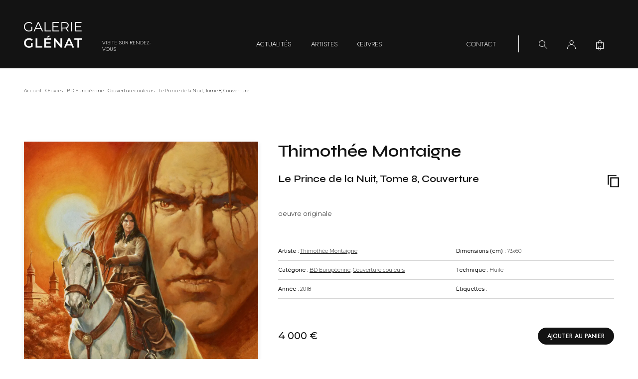

--- FILE ---
content_type: text/html; charset=UTF-8
request_url: https://www.galerie-glenat.com/oeuvre/le-prince-de-la-nuit-tome-8-couverture/
body_size: 59750
content:
<!DOCTYPE html><html lang="fr-FR"><head> <!-- Google tag (gtag.js) --> <script async src="https://www.googletagmanager.com/gtag/js?id=G-L04FQH5BWG"></script> <script>window.dataLayer=window.dataLayer||[];function gtag(){dataLayer.push(arguments);}
gtag('js',new Date());gtag('config','G-L04FQH5BWG');</script> <meta charset="utf-8"><meta name="viewport" content="width=device-width, initial-scale=1.0"><link rel="apple-touch-icon" sizes="57x57" href="https://www.galerie-glenat.com/wp-content/themes/galerieglenat/assets/favicons/apple-icon-57x57.png?ver=1.1.2"><link rel="apple-touch-icon" sizes="60x60" href="https://www.galerie-glenat.com/wp-content/themes/galerieglenat/assets/favicons/apple-icon-60x60.png?ver=1.1.2"><link rel="apple-touch-icon" sizes="72x72" href="https://www.galerie-glenat.com/wp-content/themes/galerieglenat/assets/favicons/apple-icon-72x72.png?ver=1.1.2"><link rel="apple-touch-icon" sizes="76x76" href="https://www.galerie-glenat.com/wp-content/themes/galerieglenat/assets/favicons/apple-icon-76x76.png?ver=1.1.2"><link rel="apple-touch-icon" sizes="114x114" href="https://www.galerie-glenat.com/wp-content/themes/galerieglenat/assets/favicons/apple-icon-114x114.png?ver=1.1.2"><link rel="apple-touch-icon" sizes="120x120" href="https://www.galerie-glenat.com/wp-content/themes/galerieglenat/assets/favicons/apple-icon-120x120.png?ver=1.1.2"><link rel="apple-touch-icon" sizes="144x144" href="https://www.galerie-glenat.com/wp-content/themes/galerieglenat/assets/favicons/apple-icon-144x144.png?ver=1.1.2"><link rel="apple-touch-icon" sizes="152x152" href="https://www.galerie-glenat.com/wp-content/themes/galerieglenat/assets/favicons/apple-icon-152x152.png?ver=1.1.2"><link rel="apple-touch-icon" sizes="180x180" href="https://www.galerie-glenat.com/wp-content/themes/galerieglenat/assets/favicons/apple-icon-180x180.png?ver=1.1.2"><link rel="icon" type="image/png" sizes="192x192" href="https://www.galerie-glenat.com/wp-content/themes/galerieglenat/assets/favicons/android-icon-192x192.png?ver=1.1.2"><link rel="icon" type="image/png" sizes="32x32" href="https://www.galerie-glenat.com/wp-content/themes/galerieglenat/assets/favicons/favicon-32x32.png?ver=1.1.2"><link rel="icon" type="image/png" sizes="96x96" href="https://www.galerie-glenat.com/wp-content/themes/galerieglenat/assets/favicons/favicon-96x96.png?ver=1.1.2"><link rel="icon" type="image/png" sizes="16x16" href="https://www.galerie-glenat.com/wp-content/themes/galerieglenat/assets/favicons/favicon-16x16.png?ver=1.1.2"><link rel="manifest" crossorigin="use-credentials" href="https://www.galerie-glenat.com/wp-content/themes/galerieglenat/assets/favicons/manifest.json?ver=1.1.2"><link rel="shortcut icon" href="https://www.galerie-glenat.com/wp-content/themes/galerieglenat/assets/favicons/favicon.ico?ver=1.1.2"><meta name="msapplication-TileColor" content="#ffffff"><meta name="msapplication-TileImage" content="/ms-icon-144x144.png?ver=1.1.2"><meta name="theme-color" content="#ffffff"><meta name='robots' content='index, follow, max-image-preview:large, max-snippet:-1, max-video-preview:-1' /> <script id="cookieyes" type="text/javascript" src="https://cdn-cookieyes.com/client_data/1ff23cf23a47168d3f49dfc4/script.js"></script> <!-- This site is optimized with the Yoast SEO plugin v26.7 - https://yoast.com/wordpress/plugins/seo/ --><title>Le Prince de la Nuit, Tome 8, Couverture - Galerie Glénat</title><link rel="canonical" href="https://www.galerie-glenat.com/oeuvre/le-prince-de-la-nuit-tome-8-couverture/" /><meta property="og:locale" content="fr_FR" /><meta property="og:type" content="article" /><meta property="og:title" content="Le Prince de la Nuit, Tome 8, Couverture - Galerie Glénat" /><meta property="og:description" content="oeuvre originale" /><meta property="og:url" content="https://www.galerie-glenat.com/oeuvre/le-prince-de-la-nuit-tome-8-couverture/" /><meta property="og:site_name" content="Galerie Glénat" /><meta property="article:publisher" content="https://www.facebook.com/galerieglenat" /><meta property="article:modified_time" content="2025-07-29T12:13:23+00:00" /><meta property="og:image" content="https://www.galerie-glenat.com/wp-content/uploads/2023/04/montaigne_pdn_08_couv.jpg" /><meta property="og:image:width" content="1068" /><meta property="og:image:height" content="1200" /><meta property="og:image:type" content="image/jpeg" /><meta name="twitter:card" content="summary_large_image" /><meta name="twitter:label1" content="Durée de lecture estimée" /><meta name="twitter:data1" content="1 minute" /><style media="all">@charset "UTF-8";img:is([sizes=auto i],[sizes^="auto," i]){contain-intrinsic-size:3000px 1500px}
/*! This file is auto-generated */
.wp-block-button__link{color:#fff;background-color:#32373c;border-radius:9999px;box-shadow:none;text-decoration:none;padding:calc(.667em + 2px) calc(1.333em + 2px);font-size:1.125em}.wp-block-file__button{background:#32373c;color:#fff;text-decoration:none}.woocommerce form .form-row .required{visibility:visible}
/*! PhotoSwipe main CSS by Dmytro Semenov | photoswipe.com */
.pswp{--pswp-bg:#000;--pswp-placeholder-bg:#222;--pswp-root-z-index:100000;--pswp-preloader-color:rgba(79,79,79,.4);--pswp-preloader-color-secondary:rgba(255,255,255,.9);--pswp-icon-color:#fff;--pswp-icon-color-secondary:#4f4f4f;--pswp-icon-stroke-color:#4f4f4f;--pswp-icon-stroke-width:2px;--pswp-error-text-color:var(--pswp-icon-color)}.pswp{position:fixed;top:0;left:0;width:100%;height:100%;z-index:var(--pswp-root-z-index);display:none;touch-action:none;outline:0;opacity:.003;contain:layout style size;-webkit-tap-highlight-color:rgba(0,0,0,0)}.pswp:focus{outline:0}.pswp *{box-sizing:border-box}.pswp img{max-width:none}.pswp--open{display:block}.pswp,.pswp__bg{transform:translateZ(0);will-change:opacity}.pswp__bg{opacity:.005;background:var(--pswp-bg)}.pswp,.pswp__scroll-wrap{overflow:hidden}.pswp__scroll-wrap,.pswp__bg,.pswp__container,.pswp__item,.pswp__content,.pswp__img,.pswp__zoom-wrap{position:absolute;top:0;left:0;width:100%;height:100%}.pswp__img,.pswp__zoom-wrap{width:auto;height:auto}.pswp--click-to-zoom.pswp--zoom-allowed .pswp__img{cursor:-webkit-zoom-in;cursor:-moz-zoom-in;cursor:zoom-in}.pswp--click-to-zoom.pswp--zoomed-in .pswp__img{cursor:move;cursor:-webkit-grab;cursor:-moz-grab;cursor:grab}.pswp--click-to-zoom.pswp--zoomed-in .pswp__img:active{cursor:-webkit-grabbing;cursor:-moz-grabbing;cursor:grabbing}.pswp--no-mouse-drag.pswp--zoomed-in .pswp__img,.pswp--no-mouse-drag.pswp--zoomed-in .pswp__img:active,.pswp__img{cursor:-webkit-zoom-out;cursor:-moz-zoom-out;cursor:zoom-out}.pswp__container,.pswp__img,.pswp__button,.pswp__counter{-webkit-user-select:none;-moz-user-select:none;-ms-user-select:none;user-select:none}.pswp__item{z-index:1;overflow:hidden}.pswp__hidden{display:none !important}.pswp__content{pointer-events:none}.pswp__content>*{pointer-events:auto}.pswp__error-msg-container{display:grid}.pswp__error-msg{margin:auto;font-size:1em;line-height:1;color:var(--pswp-error-text-color)}.pswp .pswp__hide-on-close{opacity:.005;will-change:opacity;transition:opacity var(--pswp-transition-duration) cubic-bezier(.4,0,.22,1);z-index:10;pointer-events:none}.pswp--ui-visible .pswp__hide-on-close{opacity:1;pointer-events:auto}.pswp__button{position:relative;display:block;width:50px;height:60px;padding:0;margin:0;overflow:hidden;cursor:pointer;background:0 0;border:0;box-shadow:none;opacity:.85;-webkit-appearance:none;-webkit-touch-callout:none}.pswp__button:hover,.pswp__button:active,.pswp__button:focus{transition:none;padding:0;background:0 0;border:0;box-shadow:none;opacity:1}.pswp__button:disabled{opacity:.3;cursor:auto}.pswp__icn{fill:var(--pswp-icon-color);color:var(--pswp-icon-color-secondary)}.pswp__icn{position:absolute;top:14px;left:9px;width:32px;height:32px;overflow:hidden;pointer-events:none}.pswp__icn-shadow{stroke:var(--pswp-icon-stroke-color);stroke-width:var(--pswp-icon-stroke-width);fill:none}.pswp__icn:focus{outline:0}div.pswp__img--placeholder,.pswp__img--with-bg{background:var(--pswp-placeholder-bg)}.pswp__top-bar{position:absolute;left:0;top:0;width:100%;height:60px;display:flex;flex-direction:row;justify-content:flex-end;z-index:10;pointer-events:none !important}.pswp__top-bar>*{pointer-events:auto;will-change:opacity}.pswp__button--close{margin-right:6px}.pswp__button--arrow{position:absolute;top:0;width:75px;height:100px;top:50%;margin-top:-50px}.pswp__button--arrow:disabled{display:none;cursor:default}.pswp__button--arrow .pswp__icn{top:50%;margin-top:-30px;width:60px;height:60px;background:0 0;border-radius:0}.pswp--one-slide .pswp__button--arrow{display:none}.pswp--touch .pswp__button--arrow{visibility:hidden}.pswp--has_mouse .pswp__button--arrow{visibility:visible}.pswp__button--arrow--prev{right:auto;left:0}.pswp__button--arrow--next{right:0}.pswp__button--arrow--next .pswp__icn{left:auto;right:14px;transform:scale(-1,1)}.pswp__button--zoom{display:none}.pswp--zoom-allowed .pswp__button--zoom{display:block}.pswp--zoomed-in .pswp__zoom-icn-bar-v{display:none}.pswp__preloader{position:relative;overflow:hidden;width:50px;height:60px;margin-right:auto}.pswp__preloader .pswp__icn{opacity:0;transition:opacity .2s linear;animation:pswp-clockwise .6s linear infinite}.pswp__preloader--active .pswp__icn{opacity:.85}@keyframes pswp-clockwise{0%{transform:rotate(0deg)}100%{transform:rotate(360deg)}}.pswp__counter{height:30px;margin:15px 0 0 20px;font-size:14px;line-height:30px;color:var(--pswp-icon-color);text-shadow:1px 1px 3px var(--pswp-icon-color-secondary);opacity:.85}.pswp--one-slide .pswp__counter{display:none}
/*!
 * Bootstrap v5.1.3 (https://getbootstrap.com/)
 * Copyright 2011-2021 The Bootstrap Authors
 * Copyright 2011-2021 Twitter, Inc.
 * Licensed under MIT (https://github.com/twbs/bootstrap/blob/main/LICENSE)
 */
:root{--bs-blue:#314167;--bs-indigo:#a2f2f8;--bs-purple:#5c567b;--bs-pink:#d63384;--bs-red:#d93229;--bs-orange:#e34836;--bs-yellow:#fdd579;--bs-green:#198754;--bs-teal:#42bc99;--bs-cyan:#54c1d1;--bs-white:#fff;--bs-gray:#778da2;--bs-gray-dark:#5e5e5e;--bs-gray-100:#a2a2a2;--bs-gray-200:#e9ecef;--bs-gray-300:#d5d5d5;--bs-gray-400:#ced4da;--bs-gray-500:#adb5bd;--bs-gray-600:#778da2;--bs-gray-700:#717171;--bs-gray-800:#5e5e5e;--bs-gray-900:#212121;--bs-primary:#d93229;--bs-secondary:#778da2;--bs-success:#198754;--bs-info:#54c1d1;--bs-warning:#fdd579;--bs-danger:#d93229;--bs-light:#a2a2a2;--bs-dark:#212121;--bs-primary-rgb:217,50,41;--bs-secondary-rgb:119,141,162;--bs-success-rgb:25,135,84;--bs-info-rgb:84,193,209;--bs-warning-rgb:253,213,121;--bs-danger-rgb:217,50,41;--bs-light-rgb:162,162,162;--bs-dark-rgb:33,33,33;--bs-white-rgb:255,255,255;--bs-black-rgb:19,19,19;--bs-body-color-rgb:33,33,33;--bs-body-bg-rgb:255,255,255;--bs-font-sans-serif:"Montserrat",sans-serif,"Helvetica",Arial,"Noto Sans","Liberation Sans",sans-serif,"Apple Color Emoji","Segoe UI Emoji","Segoe UI Symbol","Noto Color Emoji";--bs-font-monospace:"Playfair Display",SFMono-Regular,Menlo,Monaco,Consolas,"Liberation Mono","Courier New",monospace;--bs-gradient:linear-gradient(180deg,rgba(255,255,255,.15),rgba(255,255,255,0));--bs-body-font-family:var(--bs-font-sans-serif);--bs-body-font-size:1.25rem;--bs-body-font-weight:300;--bs-body-line-height:1.4;--bs-body-color:#212121;--bs-body-bg:#fff}*,*:before,*:after{-webkit-box-sizing:border-box;box-sizing:border-box}@media (prefers-reduced-motion:no-preference){:root{scroll-behavior:smooth}}body{margin:0;font-family:var(--bs-body-font-family);font-size:var(--bs-body-font-size);font-weight:var(--bs-body-font-weight);line-height:var(--bs-body-line-height);color:var(--bs-body-color);text-align:var(--bs-body-text-align);background-color:var(--bs-body-bg);-webkit-text-size-adjust:100%;-webkit-tap-highlight-color:rgba(19,19,19,0)}hr{margin:1rem 0;color:inherit;background-color:currentColor;border:0;opacity:.25}hr:not([size]){height:1px}h6,.h6,h5,.h5,h4,.h4,h3,.h3,h2,.h2,h1,.h1{margin-top:0;margin-bottom:1.5rem;font-weight:600;line-height:1.2}h1,.h1{font-size:calc(1.353125rem + 1.2375vw)}@media (min-width:1200px){h1,.h1{font-size:2.28125rem}}h2,.h2{font-size:calc(1.3175rem + 0.81vw)}@media (min-width:1200px){h2,.h2{font-size:1.925rem}}h3,.h3{font-size:calc(1.2725rem + 0.27vw)}@media (min-width:1200px){h3,.h3{font-size:1.475rem}}h4,.h4{font-size:calc(1.3125rem + 0.75vw)}@media (min-width:1200px){h4,.h4{font-size:1.875rem}}h5,.h5{font-size:calc(1.28125rem + 0.375vw)}@media (min-width:1200px){h5,.h5{font-size:1.5625rem}}h6,.h6{font-size:1.25rem}p{margin-top:0;margin-bottom:2rem}abbr[title],abbr[data-bs-original-title]{-webkit-text-decoration:underline dotted;text-decoration:underline dotted;cursor:help;-webkit-text-decoration-skip-ink:none;text-decoration-skip-ink:none}address{margin-bottom:1rem;font-style:normal;line-height:inherit}ol,ul{padding-left:1.5rem}ol li:not(:last-child),ul li:not(:last-child){margin-bottom:1rem}@media (max-width:767.98px){ol li:not(:last-child),ul li:not(:last-child){margin-bottom:.5rem}}ol,ul,dl{margin-top:0;margin-bottom:2rem}@media (max-width:767.98px){ol,ul,dl{margin-bottom:1rem}}ol ol,ul ul,ol ul,ul ol{margin-bottom:0}dt{font-weight:600}dd{margin-bottom:.5rem;margin-left:0}blockquote{margin:0 0 1rem}b,strong{font-weight:bolder}small,.small{font-size:.875em}mark,.mark{padding:.2em;background-color:#fcf8e3}sub,sup{position:relative;font-size:.75em;line-height:0;vertical-align:baseline}sub{bottom:-.25em}sup{top:-.5em}a{color:#d93229;text-decoration:underline}a:hover{color:#ae2821}a:not([href]):not([class]),a:not([href]):not([class]):hover{color:inherit;text-decoration:none}pre,code,kbd,samp{font-family:var(--bs-font-monospace);font-size:1em;direction:ltr;unicode-bidi:bidi-override}pre{display:block;margin-top:0;margin-bottom:1rem;overflow:auto;font-size:.875em}pre code{font-size:inherit;color:inherit;word-break:normal}code{font-size:.875em;color:#d63384;word-wrap:break-word}a>code{color:inherit}kbd{padding:.2rem .4rem;font-size:.875em;color:#fff;background-color:#212121;border-radius:.2rem}kbd kbd{padding:0;font-size:1em;font-weight:600}figure{margin:0 0 1rem}img,svg{vertical-align:middle}table{caption-side:bottom;border-collapse:collapse}caption{padding-top:.5rem;padding-bottom:.5rem;color:#778da2;text-align:left}th{text-align:inherit;text-align:-webkit-match-parent}thead,tbody,tfoot,tr,td,th{border-color:inherit;border-style:solid;border-width:0}label{display:inline-block}button{border-radius:0}button:focus:not(:focus-visible){outline:0}input,button,select,optgroup,textarea{margin:0;font-family:inherit;font-size:inherit;line-height:inherit}button,select{text-transform:none}[role=button]{cursor:pointer}select{word-wrap:normal}select:disabled{opacity:1}[list]::-webkit-calendar-picker-indicator{display:none}button,[type=button],[type=reset],[type=submit]{-webkit-appearance:button}button:not(:disabled),[type=button]:not(:disabled),[type=reset]:not(:disabled),[type=submit]:not(:disabled){cursor:pointer}::-moz-focus-inner{padding:0;border-style:none}textarea{resize:vertical}fieldset{min-width:0;padding:0;margin:0;border:0}legend{float:left;width:100%;padding:0;margin-bottom:.5rem;font-size:calc(1.275rem + 0.3vw);line-height:inherit}@media (min-width:1200px){legend{font-size:1.5rem}}legend+*{clear:left}::-webkit-datetime-edit-fields-wrapper,::-webkit-datetime-edit-text,::-webkit-datetime-edit-minute,::-webkit-datetime-edit-hour-field,::-webkit-datetime-edit-day-field,::-webkit-datetime-edit-month-field,::-webkit-datetime-edit-year-field{padding:0}::-webkit-inner-spin-button{height:auto}[type=search]{outline-offset:-2px;-webkit-appearance:textfield}::-webkit-search-decoration{-webkit-appearance:none}::-webkit-color-swatch-wrapper{padding:0}::-webkit-file-upload-button{font:inherit}::file-selector-button{font:inherit}::-webkit-file-upload-button{font:inherit;-webkit-appearance:button}output{display:inline-block}iframe{border:0}summary{display:list-item;cursor:pointer}progress{vertical-align:baseline}[hidden]{display:none !important}.lead{font-size:calc(1.28125rem + 0.375vw);font-weight:300}@media (min-width:1200px){.lead{font-size:1.5625rem}}.display-1{font-size:calc(1.625rem + 4.5vw);font-weight:300;line-height:1.2}@media (min-width:1200px){.display-1{font-size:5rem}}.display-2{font-size:calc(1.575rem + 3.9vw);font-weight:300;line-height:1.2}@media (min-width:1200px){.display-2{font-size:4.5rem}}.display-3{font-size:calc(1.525rem + 3.3vw);font-weight:300;line-height:1.2}@media (min-width:1200px){.display-3{font-size:4rem}}.display-4{font-size:calc(1.475rem + 2.7vw);font-weight:300;line-height:1.2}@media (min-width:1200px){.display-4{font-size:3.5rem}}.display-5{font-size:calc(1.425rem + 2.1vw);font-weight:300;line-height:1.2}@media (min-width:1200px){.display-5{font-size:3rem}}.display-6{font-size:calc(1.375rem + 1.5vw);font-weight:300;line-height:1.2}@media (min-width:1200px){.display-6{font-size:2.5rem}}.list-unstyled{padding-left:0;list-style:none}.list-inline{padding-left:0;list-style:none}.list-inline-item{display:inline-block}.list-inline-item:not(:last-child){margin-right:.5rem}.initialism{font-size:.875em;text-transform:uppercase}.blockquote{margin-bottom:1rem;font-size:calc(1.28125rem + 0.375vw)}@media (min-width:1200px){.blockquote{font-size:1.5625rem}}.blockquote>:last-child{margin-bottom:0}.blockquote-footer{margin-top:-1rem;margin-bottom:1rem;font-size:.875em;color:#778da2}.blockquote-footer:before{content:"— "}.img-fluid{max-width:100%;height:auto}.img-thumbnail{padding:.25rem;background-color:#fff;border:1px solid #d5d5d5;border-radius:.25rem;max-width:100%;height:auto}.figure{display:inline-block}.figure-img{margin-bottom:.5rem;line-height:1}.figure-caption{font-size:.875em;color:#778da2}.container,.container-fluid,.container-xxl,.container-xl,.container-lg,.container-md,.container-sm{width:100%;padding-right:var(--bs-gutter-x,2.5rem);padding-left:var(--bs-gutter-x,2.5rem);margin-right:auto;margin-left:auto}@media (min-width:576px){.container-sm,.container{max-width:540px}}@media (min-width:768px){.container-md,.container-sm,.container{max-width:720px}}@media (min-width:992px){.container-lg,.container-md,.container-sm,.container{max-width:960px}}@media (min-width:1450px){.container-xl,.container-lg,.container-md,.container-sm,.container{max-width:1450px}}@media (min-width:1920px){.container-xxl,.container-xl,.container-lg,.container-md,.container-sm,.container{max-width:1920px}}.row{--bs-gutter-x:5rem;--bs-gutter-y:0;display:-webkit-box;display:-ms-flexbox;display:flex;-ms-flex-wrap:wrap;flex-wrap:wrap;margin-top:calc(-1 * var(--bs-gutter-y));margin-right:calc(-0.5 * var(--bs-gutter-x));margin-left:calc(-0.5 * var(--bs-gutter-x))}.row>*{-ms-flex-negative:0;flex-shrink:0;width:100%;max-width:100%;padding-right:calc(var(--bs-gutter-x) * 0.5);padding-left:calc(var(--bs-gutter-x) * 0.5);margin-top:var(--bs-gutter-y)}.col{-webkit-box-flex:1;-ms-flex:1 0 0%;flex:1 0 0%}.row-cols-auto>*{-webkit-box-flex:0;-ms-flex:0 0 auto;flex:0 0 auto;width:auto}.row-cols-1>*{-webkit-box-flex:0;-ms-flex:0 0 auto;flex:0 0 auto;width:100%}.row-cols-2>*{-webkit-box-flex:0;-ms-flex:0 0 auto;flex:0 0 auto;width:50%}.row-cols-3>*{-webkit-box-flex:0;-ms-flex:0 0 auto;flex:0 0 auto;width:33.3333333333%}.row-cols-4>*{-webkit-box-flex:0;-ms-flex:0 0 auto;flex:0 0 auto;width:25%}.row-cols-5>*{-webkit-box-flex:0;-ms-flex:0 0 auto;flex:0 0 auto;width:20%}.row-cols-6>*{-webkit-box-flex:0;-ms-flex:0 0 auto;flex:0 0 auto;width:16.6666666667%}.col-auto{-webkit-box-flex:0;-ms-flex:0 0 auto;flex:0 0 auto;width:auto}.col-1{-webkit-box-flex:0;-ms-flex:0 0 auto;flex:0 0 auto;width:8.33333333%}.col-2{-webkit-box-flex:0;-ms-flex:0 0 auto;flex:0 0 auto;width:16.66666667%}.col-3{-webkit-box-flex:0;-ms-flex:0 0 auto;flex:0 0 auto;width:25%}.col-4{-webkit-box-flex:0;-ms-flex:0 0 auto;flex:0 0 auto;width:33.33333333%}.col-5{-webkit-box-flex:0;-ms-flex:0 0 auto;flex:0 0 auto;width:41.66666667%}.col-6{-webkit-box-flex:0;-ms-flex:0 0 auto;flex:0 0 auto;width:50%}.col-7{-webkit-box-flex:0;-ms-flex:0 0 auto;flex:0 0 auto;width:58.33333333%}.col-8{-webkit-box-flex:0;-ms-flex:0 0 auto;flex:0 0 auto;width:66.66666667%}.col-9{-webkit-box-flex:0;-ms-flex:0 0 auto;flex:0 0 auto;width:75%}.col-10{-webkit-box-flex:0;-ms-flex:0 0 auto;flex:0 0 auto;width:83.33333333%}.col-11{-webkit-box-flex:0;-ms-flex:0 0 auto;flex:0 0 auto;width:91.66666667%}.col-12{-webkit-box-flex:0;-ms-flex:0 0 auto;flex:0 0 auto;width:100%}.offset-1{margin-left:8.33333333%}.offset-2{margin-left:16.66666667%}.offset-3{margin-left:25%}.offset-4{margin-left:33.33333333%}.offset-5{margin-left:41.66666667%}.offset-6{margin-left:50%}.offset-7{margin-left:58.33333333%}.offset-8{margin-left:66.66666667%}.offset-9{margin-left:75%}.offset-10{margin-left:83.33333333%}.offset-11{margin-left:91.66666667%}.g-0,.gx-0{--bs-gutter-x:0}.g-0,.gy-0{--bs-gutter-y:0}.g-1,.gx-1{--bs-gutter-x:.25rem}.g-1,.gy-1{--bs-gutter-y:.25rem}.g-2,.gx-2{--bs-gutter-x:.5rem}.g-2,.gy-2{--bs-gutter-y:.5rem}.g-3,.gx-3{--bs-gutter-x:1rem}.g-3,.gy-3{--bs-gutter-y:1rem}.g-4,.gx-4{--bs-gutter-x:1.5rem}.g-4,.gy-4{--bs-gutter-y:1.5rem}.g-5,.gx-5{--bs-gutter-x:3rem}.g-5,.gy-5{--bs-gutter-y:3rem}@media (min-width:576px){.col-sm{-webkit-box-flex:1;-ms-flex:1 0 0%;flex:1 0 0%}.row-cols-sm-auto>*{-webkit-box-flex:0;-ms-flex:0 0 auto;flex:0 0 auto;width:auto}.row-cols-sm-1>*{-webkit-box-flex:0;-ms-flex:0 0 auto;flex:0 0 auto;width:100%}.row-cols-sm-2>*{-webkit-box-flex:0;-ms-flex:0 0 auto;flex:0 0 auto;width:50%}.row-cols-sm-3>*{-webkit-box-flex:0;-ms-flex:0 0 auto;flex:0 0 auto;width:33.3333333333%}.row-cols-sm-4>*{-webkit-box-flex:0;-ms-flex:0 0 auto;flex:0 0 auto;width:25%}.row-cols-sm-5>*{-webkit-box-flex:0;-ms-flex:0 0 auto;flex:0 0 auto;width:20%}.row-cols-sm-6>*{-webkit-box-flex:0;-ms-flex:0 0 auto;flex:0 0 auto;width:16.6666666667%}.col-sm-auto{-webkit-box-flex:0;-ms-flex:0 0 auto;flex:0 0 auto;width:auto}.col-sm-1{-webkit-box-flex:0;-ms-flex:0 0 auto;flex:0 0 auto;width:8.33333333%}.col-sm-2{-webkit-box-flex:0;-ms-flex:0 0 auto;flex:0 0 auto;width:16.66666667%}.col-sm-3{-webkit-box-flex:0;-ms-flex:0 0 auto;flex:0 0 auto;width:25%}.col-sm-4{-webkit-box-flex:0;-ms-flex:0 0 auto;flex:0 0 auto;width:33.33333333%}.col-sm-5{-webkit-box-flex:0;-ms-flex:0 0 auto;flex:0 0 auto;width:41.66666667%}.col-sm-6{-webkit-box-flex:0;-ms-flex:0 0 auto;flex:0 0 auto;width:50%}.col-sm-7{-webkit-box-flex:0;-ms-flex:0 0 auto;flex:0 0 auto;width:58.33333333%}.col-sm-8{-webkit-box-flex:0;-ms-flex:0 0 auto;flex:0 0 auto;width:66.66666667%}.col-sm-9{-webkit-box-flex:0;-ms-flex:0 0 auto;flex:0 0 auto;width:75%}.col-sm-10{-webkit-box-flex:0;-ms-flex:0 0 auto;flex:0 0 auto;width:83.33333333%}.col-sm-11{-webkit-box-flex:0;-ms-flex:0 0 auto;flex:0 0 auto;width:91.66666667%}.col-sm-12{-webkit-box-flex:0;-ms-flex:0 0 auto;flex:0 0 auto;width:100%}.offset-sm-0{margin-left:0}.offset-sm-1{margin-left:8.33333333%}.offset-sm-2{margin-left:16.66666667%}.offset-sm-3{margin-left:25%}.offset-sm-4{margin-left:33.33333333%}.offset-sm-5{margin-left:41.66666667%}.offset-sm-6{margin-left:50%}.offset-sm-7{margin-left:58.33333333%}.offset-sm-8{margin-left:66.66666667%}.offset-sm-9{margin-left:75%}.offset-sm-10{margin-left:83.33333333%}.offset-sm-11{margin-left:91.66666667%}.g-sm-0,.gx-sm-0{--bs-gutter-x:0}.g-sm-0,.gy-sm-0{--bs-gutter-y:0}.g-sm-1,.gx-sm-1{--bs-gutter-x:.25rem}.g-sm-1,.gy-sm-1{--bs-gutter-y:.25rem}.g-sm-2,.gx-sm-2{--bs-gutter-x:.5rem}.g-sm-2,.gy-sm-2{--bs-gutter-y:.5rem}.g-sm-3,.gx-sm-3{--bs-gutter-x:1rem}.g-sm-3,.gy-sm-3{--bs-gutter-y:1rem}.g-sm-4,.gx-sm-4{--bs-gutter-x:1.5rem}.g-sm-4,.gy-sm-4{--bs-gutter-y:1.5rem}.g-sm-5,.gx-sm-5{--bs-gutter-x:3rem}.g-sm-5,.gy-sm-5{--bs-gutter-y:3rem}}@media (min-width:768px){.col-md{-webkit-box-flex:1;-ms-flex:1 0 0%;flex:1 0 0%}.row-cols-md-auto>*{-webkit-box-flex:0;-ms-flex:0 0 auto;flex:0 0 auto;width:auto}.row-cols-md-1>*{-webkit-box-flex:0;-ms-flex:0 0 auto;flex:0 0 auto;width:100%}.row-cols-md-2>*{-webkit-box-flex:0;-ms-flex:0 0 auto;flex:0 0 auto;width:50%}.row-cols-md-3>*{-webkit-box-flex:0;-ms-flex:0 0 auto;flex:0 0 auto;width:33.3333333333%}.row-cols-md-4>*{-webkit-box-flex:0;-ms-flex:0 0 auto;flex:0 0 auto;width:25%}.row-cols-md-5>*{-webkit-box-flex:0;-ms-flex:0 0 auto;flex:0 0 auto;width:20%}.row-cols-md-6>*{-webkit-box-flex:0;-ms-flex:0 0 auto;flex:0 0 auto;width:16.6666666667%}.col-md-auto{-webkit-box-flex:0;-ms-flex:0 0 auto;flex:0 0 auto;width:auto}.col-md-1{-webkit-box-flex:0;-ms-flex:0 0 auto;flex:0 0 auto;width:8.33333333%}.col-md-2{-webkit-box-flex:0;-ms-flex:0 0 auto;flex:0 0 auto;width:16.66666667%}.col-md-3{-webkit-box-flex:0;-ms-flex:0 0 auto;flex:0 0 auto;width:25%}.col-md-4{-webkit-box-flex:0;-ms-flex:0 0 auto;flex:0 0 auto;width:33.33333333%}.col-md-5{-webkit-box-flex:0;-ms-flex:0 0 auto;flex:0 0 auto;width:41.66666667%}.col-md-6{-webkit-box-flex:0;-ms-flex:0 0 auto;flex:0 0 auto;width:50%}.col-md-7{-webkit-box-flex:0;-ms-flex:0 0 auto;flex:0 0 auto;width:58.33333333%}.col-md-8{-webkit-box-flex:0;-ms-flex:0 0 auto;flex:0 0 auto;width:66.66666667%}.col-md-9{-webkit-box-flex:0;-ms-flex:0 0 auto;flex:0 0 auto;width:75%}.col-md-10{-webkit-box-flex:0;-ms-flex:0 0 auto;flex:0 0 auto;width:83.33333333%}.col-md-11{-webkit-box-flex:0;-ms-flex:0 0 auto;flex:0 0 auto;width:91.66666667%}.col-md-12{-webkit-box-flex:0;-ms-flex:0 0 auto;flex:0 0 auto;width:100%}.offset-md-0{margin-left:0}.offset-md-1{margin-left:8.33333333%}.offset-md-2{margin-left:16.66666667%}.offset-md-3{margin-left:25%}.offset-md-4{margin-left:33.33333333%}.offset-md-5{margin-left:41.66666667%}.offset-md-6{margin-left:50%}.offset-md-7{margin-left:58.33333333%}.offset-md-8{margin-left:66.66666667%}.offset-md-9{margin-left:75%}.offset-md-10{margin-left:83.33333333%}.offset-md-11{margin-left:91.66666667%}.g-md-0,.gx-md-0{--bs-gutter-x:0}.g-md-0,.gy-md-0{--bs-gutter-y:0}.g-md-1,.gx-md-1{--bs-gutter-x:.25rem}.g-md-1,.gy-md-1{--bs-gutter-y:.25rem}.g-md-2,.gx-md-2{--bs-gutter-x:.5rem}.g-md-2,.gy-md-2{--bs-gutter-y:.5rem}.g-md-3,.gx-md-3{--bs-gutter-x:1rem}.g-md-3,.gy-md-3{--bs-gutter-y:1rem}.g-md-4,.gx-md-4{--bs-gutter-x:1.5rem}.g-md-4,.gy-md-4{--bs-gutter-y:1.5rem}.g-md-5,.gx-md-5{--bs-gutter-x:3rem}.g-md-5,.gy-md-5{--bs-gutter-y:3rem}}@media (min-width:992px){.col-lg{-webkit-box-flex:1;-ms-flex:1 0 0%;flex:1 0 0%}.row-cols-lg-auto>*{-webkit-box-flex:0;-ms-flex:0 0 auto;flex:0 0 auto;width:auto}.row-cols-lg-1>*{-webkit-box-flex:0;-ms-flex:0 0 auto;flex:0 0 auto;width:100%}.row-cols-lg-2>*{-webkit-box-flex:0;-ms-flex:0 0 auto;flex:0 0 auto;width:50%}.row-cols-lg-3>*{-webkit-box-flex:0;-ms-flex:0 0 auto;flex:0 0 auto;width:33.3333333333%}.row-cols-lg-4>*{-webkit-box-flex:0;-ms-flex:0 0 auto;flex:0 0 auto;width:25%}.row-cols-lg-5>*{-webkit-box-flex:0;-ms-flex:0 0 auto;flex:0 0 auto;width:20%}.row-cols-lg-6>*{-webkit-box-flex:0;-ms-flex:0 0 auto;flex:0 0 auto;width:16.6666666667%}.col-lg-auto{-webkit-box-flex:0;-ms-flex:0 0 auto;flex:0 0 auto;width:auto}.col-lg-1{-webkit-box-flex:0;-ms-flex:0 0 auto;flex:0 0 auto;width:8.33333333%}.col-lg-2{-webkit-box-flex:0;-ms-flex:0 0 auto;flex:0 0 auto;width:16.66666667%}.col-lg-3{-webkit-box-flex:0;-ms-flex:0 0 auto;flex:0 0 auto;width:25%}.col-lg-4{-webkit-box-flex:0;-ms-flex:0 0 auto;flex:0 0 auto;width:33.33333333%}.col-lg-5{-webkit-box-flex:0;-ms-flex:0 0 auto;flex:0 0 auto;width:41.66666667%}.col-lg-6{-webkit-box-flex:0;-ms-flex:0 0 auto;flex:0 0 auto;width:50%}.col-lg-7{-webkit-box-flex:0;-ms-flex:0 0 auto;flex:0 0 auto;width:58.33333333%}.col-lg-8{-webkit-box-flex:0;-ms-flex:0 0 auto;flex:0 0 auto;width:66.66666667%}.col-lg-9{-webkit-box-flex:0;-ms-flex:0 0 auto;flex:0 0 auto;width:75%}.col-lg-10{-webkit-box-flex:0;-ms-flex:0 0 auto;flex:0 0 auto;width:83.33333333%}.col-lg-11{-webkit-box-flex:0;-ms-flex:0 0 auto;flex:0 0 auto;width:91.66666667%}.col-lg-12{-webkit-box-flex:0;-ms-flex:0 0 auto;flex:0 0 auto;width:100%}.offset-lg-0{margin-left:0}.offset-lg-1{margin-left:8.33333333%}.offset-lg-2{margin-left:16.66666667%}.offset-lg-3{margin-left:25%}.offset-lg-4{margin-left:33.33333333%}.offset-lg-5{margin-left:41.66666667%}.offset-lg-6{margin-left:50%}.offset-lg-7{margin-left:58.33333333%}.offset-lg-8{margin-left:66.66666667%}.offset-lg-9{margin-left:75%}.offset-lg-10{margin-left:83.33333333%}.offset-lg-11{margin-left:91.66666667%}.g-lg-0,.gx-lg-0{--bs-gutter-x:0}.g-lg-0,.gy-lg-0{--bs-gutter-y:0}.g-lg-1,.gx-lg-1{--bs-gutter-x:.25rem}.g-lg-1,.gy-lg-1{--bs-gutter-y:.25rem}.g-lg-2,.gx-lg-2{--bs-gutter-x:.5rem}.g-lg-2,.gy-lg-2{--bs-gutter-y:.5rem}.g-lg-3,.gx-lg-3{--bs-gutter-x:1rem}.g-lg-3,.gy-lg-3{--bs-gutter-y:1rem}.g-lg-4,.gx-lg-4{--bs-gutter-x:1.5rem}.g-lg-4,.gy-lg-4{--bs-gutter-y:1.5rem}.g-lg-5,.gx-lg-5{--bs-gutter-x:3rem}.g-lg-5,.gy-lg-5{--bs-gutter-y:3rem}}@media (min-width:1450px){.col-xl{-webkit-box-flex:1;-ms-flex:1 0 0%;flex:1 0 0%}.row-cols-xl-auto>*{-webkit-box-flex:0;-ms-flex:0 0 auto;flex:0 0 auto;width:auto}.row-cols-xl-1>*{-webkit-box-flex:0;-ms-flex:0 0 auto;flex:0 0 auto;width:100%}.row-cols-xl-2>*{-webkit-box-flex:0;-ms-flex:0 0 auto;flex:0 0 auto;width:50%}.row-cols-xl-3>*{-webkit-box-flex:0;-ms-flex:0 0 auto;flex:0 0 auto;width:33.3333333333%}.row-cols-xl-4>*{-webkit-box-flex:0;-ms-flex:0 0 auto;flex:0 0 auto;width:25%}.row-cols-xl-5>*{-webkit-box-flex:0;-ms-flex:0 0 auto;flex:0 0 auto;width:20%}.row-cols-xl-6>*{-webkit-box-flex:0;-ms-flex:0 0 auto;flex:0 0 auto;width:16.6666666667%}.col-xl-auto{-webkit-box-flex:0;-ms-flex:0 0 auto;flex:0 0 auto;width:auto}.col-xl-1{-webkit-box-flex:0;-ms-flex:0 0 auto;flex:0 0 auto;width:8.33333333%}.col-xl-2{-webkit-box-flex:0;-ms-flex:0 0 auto;flex:0 0 auto;width:16.66666667%}.col-xl-3{-webkit-box-flex:0;-ms-flex:0 0 auto;flex:0 0 auto;width:25%}.col-xl-4{-webkit-box-flex:0;-ms-flex:0 0 auto;flex:0 0 auto;width:33.33333333%}.col-xl-5{-webkit-box-flex:0;-ms-flex:0 0 auto;flex:0 0 auto;width:41.66666667%}.col-xl-6{-webkit-box-flex:0;-ms-flex:0 0 auto;flex:0 0 auto;width:50%}.col-xl-7{-webkit-box-flex:0;-ms-flex:0 0 auto;flex:0 0 auto;width:58.33333333%}.col-xl-8{-webkit-box-flex:0;-ms-flex:0 0 auto;flex:0 0 auto;width:66.66666667%}.col-xl-9{-webkit-box-flex:0;-ms-flex:0 0 auto;flex:0 0 auto;width:75%}.col-xl-10{-webkit-box-flex:0;-ms-flex:0 0 auto;flex:0 0 auto;width:83.33333333%}.col-xl-11{-webkit-box-flex:0;-ms-flex:0 0 auto;flex:0 0 auto;width:91.66666667%}.col-xl-12{-webkit-box-flex:0;-ms-flex:0 0 auto;flex:0 0 auto;width:100%}.offset-xl-0{margin-left:0}.offset-xl-1{margin-left:8.33333333%}.offset-xl-2{margin-left:16.66666667%}.offset-xl-3{margin-left:25%}.offset-xl-4{margin-left:33.33333333%}.offset-xl-5{margin-left:41.66666667%}.offset-xl-6{margin-left:50%}.offset-xl-7{margin-left:58.33333333%}.offset-xl-8{margin-left:66.66666667%}.offset-xl-9{margin-left:75%}.offset-xl-10{margin-left:83.33333333%}.offset-xl-11{margin-left:91.66666667%}.g-xl-0,.gx-xl-0{--bs-gutter-x:0}.g-xl-0,.gy-xl-0{--bs-gutter-y:0}.g-xl-1,.gx-xl-1{--bs-gutter-x:.25rem}.g-xl-1,.gy-xl-1{--bs-gutter-y:.25rem}.g-xl-2,.gx-xl-2{--bs-gutter-x:.5rem}.g-xl-2,.gy-xl-2{--bs-gutter-y:.5rem}.g-xl-3,.gx-xl-3{--bs-gutter-x:1rem}.g-xl-3,.gy-xl-3{--bs-gutter-y:1rem}.g-xl-4,.gx-xl-4{--bs-gutter-x:1.5rem}.g-xl-4,.gy-xl-4{--bs-gutter-y:1.5rem}.g-xl-5,.gx-xl-5{--bs-gutter-x:3rem}.g-xl-5,.gy-xl-5{--bs-gutter-y:3rem}}@media (min-width:1920px){.col-xxl{-webkit-box-flex:1;-ms-flex:1 0 0%;flex:1 0 0%}.row-cols-xxl-auto>*{-webkit-box-flex:0;-ms-flex:0 0 auto;flex:0 0 auto;width:auto}.row-cols-xxl-1>*{-webkit-box-flex:0;-ms-flex:0 0 auto;flex:0 0 auto;width:100%}.row-cols-xxl-2>*{-webkit-box-flex:0;-ms-flex:0 0 auto;flex:0 0 auto;width:50%}.row-cols-xxl-3>*{-webkit-box-flex:0;-ms-flex:0 0 auto;flex:0 0 auto;width:33.3333333333%}.row-cols-xxl-4>*{-webkit-box-flex:0;-ms-flex:0 0 auto;flex:0 0 auto;width:25%}.row-cols-xxl-5>*{-webkit-box-flex:0;-ms-flex:0 0 auto;flex:0 0 auto;width:20%}.row-cols-xxl-6>*{-webkit-box-flex:0;-ms-flex:0 0 auto;flex:0 0 auto;width:16.6666666667%}.col-xxl-auto{-webkit-box-flex:0;-ms-flex:0 0 auto;flex:0 0 auto;width:auto}.col-xxl-1{-webkit-box-flex:0;-ms-flex:0 0 auto;flex:0 0 auto;width:8.33333333%}.col-xxl-2{-webkit-box-flex:0;-ms-flex:0 0 auto;flex:0 0 auto;width:16.66666667%}.col-xxl-3{-webkit-box-flex:0;-ms-flex:0 0 auto;flex:0 0 auto;width:25%}.col-xxl-4{-webkit-box-flex:0;-ms-flex:0 0 auto;flex:0 0 auto;width:33.33333333%}.col-xxl-5{-webkit-box-flex:0;-ms-flex:0 0 auto;flex:0 0 auto;width:41.66666667%}.col-xxl-6{-webkit-box-flex:0;-ms-flex:0 0 auto;flex:0 0 auto;width:50%}.col-xxl-7{-webkit-box-flex:0;-ms-flex:0 0 auto;flex:0 0 auto;width:58.33333333%}.col-xxl-8{-webkit-box-flex:0;-ms-flex:0 0 auto;flex:0 0 auto;width:66.66666667%}.col-xxl-9{-webkit-box-flex:0;-ms-flex:0 0 auto;flex:0 0 auto;width:75%}.col-xxl-10{-webkit-box-flex:0;-ms-flex:0 0 auto;flex:0 0 auto;width:83.33333333%}.col-xxl-11{-webkit-box-flex:0;-ms-flex:0 0 auto;flex:0 0 auto;width:91.66666667%}.col-xxl-12{-webkit-box-flex:0;-ms-flex:0 0 auto;flex:0 0 auto;width:100%}.offset-xxl-0{margin-left:0}.offset-xxl-1{margin-left:8.33333333%}.offset-xxl-2{margin-left:16.66666667%}.offset-xxl-3{margin-left:25%}.offset-xxl-4{margin-left:33.33333333%}.offset-xxl-5{margin-left:41.66666667%}.offset-xxl-6{margin-left:50%}.offset-xxl-7{margin-left:58.33333333%}.offset-xxl-8{margin-left:66.66666667%}.offset-xxl-9{margin-left:75%}.offset-xxl-10{margin-left:83.33333333%}.offset-xxl-11{margin-left:91.66666667%}.g-xxl-0,.gx-xxl-0{--bs-gutter-x:0}.g-xxl-0,.gy-xxl-0{--bs-gutter-y:0}.g-xxl-1,.gx-xxl-1{--bs-gutter-x:.25rem}.g-xxl-1,.gy-xxl-1{--bs-gutter-y:.25rem}.g-xxl-2,.gx-xxl-2{--bs-gutter-x:.5rem}.g-xxl-2,.gy-xxl-2{--bs-gutter-y:.5rem}.g-xxl-3,.gx-xxl-3{--bs-gutter-x:1rem}.g-xxl-3,.gy-xxl-3{--bs-gutter-y:1rem}.g-xxl-4,.gx-xxl-4{--bs-gutter-x:1.5rem}.g-xxl-4,.gy-xxl-4{--bs-gutter-y:1.5rem}.g-xxl-5,.gx-xxl-5{--bs-gutter-x:3rem}.g-xxl-5,.gy-xxl-5{--bs-gutter-y:3rem}}.table{--bs-table-bg:transparent;--bs-table-accent-bg:transparent;--bs-table-striped-color:#212121;--bs-table-striped-bg:rgba(19,19,19,.05);--bs-table-active-color:#212121;--bs-table-active-bg:rgba(19,19,19,.1);--bs-table-hover-color:#212121;--bs-table-hover-bg:rgba(19,19,19,.075);width:100%;margin-bottom:1rem;color:#212121;vertical-align:top;border-color:#d5d5d5}.table>:not(caption)>*>*{padding:.5rem;background-color:var(--bs-table-bg);border-bottom-width:1px;-webkit-box-shadow:inset 0 0 0 9999px var(--bs-table-accent-bg);box-shadow:inset 0 0 0 9999px var(--bs-table-accent-bg)}.table>tbody{vertical-align:inherit}.table>thead{vertical-align:bottom}.table>:not(:first-child){border-top:2px solid currentColor}.caption-top{caption-side:top}.table-sm>:not(caption)>*>*{padding:.25rem}.table-bordered>:not(caption)>*{border-width:1px 0}.table-bordered>:not(caption)>*>*{border-width:0 1px}.table-borderless>:not(caption)>*>*{border-bottom-width:0}.table-borderless>:not(:first-child){border-top-width:0}.table-striped>tbody>tr:nth-of-type(odd)>*{--bs-table-accent-bg:var(--bs-table-striped-bg);color:var(--bs-table-striped-color)}.table-active{--bs-table-accent-bg:var(--bs-table-active-bg);color:var(--bs-table-active-color)}.table-hover>tbody>tr:hover>*{--bs-table-accent-bg:var(--bs-table-hover-bg);color:var(--bs-table-hover-color)}.table-primary{--bs-table-bg:#f7d6d4;--bs-table-striped-bg:#ecccca;--bs-table-striped-color:#131313;--bs-table-active-bg:#e0c3c1;--bs-table-active-color:#131313;--bs-table-hover-bg:#e6c7c6;--bs-table-hover-color:#131313;color:#131313;border-color:#e0c3c1}.table-secondary{--bs-table-bg:#e4e8ec;--bs-table-striped-bg:#dadde1;--bs-table-striped-color:#131313;--bs-table-active-bg:#cfd3d6;--bs-table-active-color:#131313;--bs-table-hover-bg:#d4d8dc;--bs-table-hover-color:#131313;color:#131313;border-color:#cfd3d6}.table-success{--bs-table-bg:#d1e7dd;--bs-table-striped-bg:#c8dcd3;--bs-table-striped-color:#131313;--bs-table-active-bg:#bed2c9;--bs-table-active-color:#131313;--bs-table-hover-bg:#c3d7ce;--bs-table-hover-color:#131313;color:#131313;border-color:#bed2c9}.table-info{--bs-table-bg:#ddf3f6;--bs-table-striped-bg:#d3e8eb;--bs-table-striped-color:#131313;--bs-table-active-bg:#c9dddf;--bs-table-active-color:#131313;--bs-table-hover-bg:#cee2e5;--bs-table-hover-color:#131313;color:#131313;border-color:#c9dddf}.table-warning{--bs-table-bg:#fff7e4;--bs-table-striped-bg:#f3ecda;--bs-table-striped-color:#131313;--bs-table-active-bg:#e7e0cf;--bs-table-active-color:#131313;--bs-table-hover-bg:#ede6d4;--bs-table-hover-color:#131313;color:#131313;border-color:#e7e0cf}.table-danger{--bs-table-bg:#f7d6d4;--bs-table-striped-bg:#ecccca;--bs-table-striped-color:#131313;--bs-table-active-bg:#e0c3c1;--bs-table-active-color:#131313;--bs-table-hover-bg:#e6c7c6;--bs-table-hover-color:#131313;color:#131313;border-color:#e0c3c1}.table-light{--bs-table-bg:#a2a2a2;--bs-table-striped-bg:#9b9b9b;--bs-table-striped-color:#131313;--bs-table-active-bg:#949494;--bs-table-active-color:#131313;--bs-table-hover-bg:#979797;--bs-table-hover-color:#131313;color:#131313;border-color:#949494}.table-dark{--bs-table-bg:#212121;--bs-table-striped-bg:#2c2c2c;--bs-table-striped-color:#fff;--bs-table-active-bg:#373737;--bs-table-active-color:#fff;--bs-table-hover-bg:#323232;--bs-table-hover-color:#fff;color:#fff;border-color:#373737}.table-responsive{overflow-x:auto;-webkit-overflow-scrolling:touch}@media (max-width:575.98px){.table-responsive-sm{overflow-x:auto;-webkit-overflow-scrolling:touch}}@media (max-width:767.98px){.table-responsive-md{overflow-x:auto;-webkit-overflow-scrolling:touch}}@media (max-width:991.98px){.table-responsive-lg{overflow-x:auto;-webkit-overflow-scrolling:touch}}@media (max-width:1449.98px){.table-responsive-xl{overflow-x:auto;-webkit-overflow-scrolling:touch}}@media (max-width:1919.98px){.table-responsive-xxl{overflow-x:auto;-webkit-overflow-scrolling:touch}}.form-label{margin-bottom:.5rem}.col-form-label{padding-top:calc(0.375rem + 1px);padding-bottom:calc(0.375rem + 1px);margin-bottom:0;font-size:inherit;line-height:1.4}.col-form-label-lg{padding-top:calc(0.5rem + 1px);padding-bottom:calc(0.5rem + 1px);font-size:calc(1.28125rem + 0.375vw)}@media (min-width:1200px){.col-form-label-lg{font-size:1.5625rem}}.col-form-label-sm{padding-top:calc(0.25rem + 1px);padding-bottom:calc(0.25rem + 1px);font-size:1.09375rem}.form-text{margin-top:.25rem;font-size:.875em;color:#778da2}.form-control{display:block;width:100%;padding:.375rem .75rem;font-size:1.25rem;font-weight:300;line-height:1.4;color:#212121;background-color:#fff;background-clip:padding-box;border:1px solid #ced4da;-webkit-appearance:none;-moz-appearance:none;appearance:none;border-radius:0;-webkit-transition:border-color .15s ease-in-out,-webkit-box-shadow .15s ease-in-out;transition:border-color .15s ease-in-out,-webkit-box-shadow .15s ease-in-out;-o-transition:border-color .15s ease-in-out,box-shadow .15s ease-in-out;transition:border-color .15s ease-in-out,box-shadow .15s ease-in-out;transition:border-color .15s ease-in-out,box-shadow .15s ease-in-out,-webkit-box-shadow .15s ease-in-out}@media (prefers-reduced-motion:reduce){.form-control{-webkit-transition:none;-o-transition:none;transition:none}}.form-control[type=file]{overflow:hidden}.form-control[type=file]:not(:disabled):not([readonly]){cursor:pointer}.form-control:focus{color:#212121;background-color:#fff;border-color:#ec9994;outline:0;-webkit-box-shadow:0 0 0 .25rem rgba(217,50,41,.25);box-shadow:0 0 0 .25rem rgba(217,50,41,.25)}.form-control::-webkit-date-and-time-value{height:1.4em}.form-control::-webkit-input-placeholder{color:#778da2;opacity:1}.form-control::-moz-placeholder{color:#778da2;opacity:1}.form-control:-ms-input-placeholder{color:#778da2;opacity:1}.form-control::-ms-input-placeholder{color:#778da2;opacity:1}.form-control::placeholder{color:#778da2;opacity:1}.form-control:disabled,.form-control[readonly]{background-color:#e9ecef;opacity:1}.form-control::-webkit-file-upload-button{padding:.375rem .75rem;margin:-.375rem -.75rem;-webkit-margin-end:.75rem;margin-inline-end:.75rem;color:#212121;background-color:#e9ecef;pointer-events:none;border-color:inherit;border-style:solid;border-width:0;border-inline-end-width:1px;border-radius:0;-webkit-transition:color .15s ease-in-out,background-color .15s ease-in-out,border-color .15s ease-in-out,-webkit-box-shadow .15s ease-in-out;transition:color .15s ease-in-out,background-color .15s ease-in-out,border-color .15s ease-in-out,-webkit-box-shadow .15s ease-in-out;transition:color .15s ease-in-out,background-color .15s ease-in-out,border-color .15s ease-in-out,box-shadow .15s ease-in-out;transition:color .15s ease-in-out,background-color .15s ease-in-out,border-color .15s ease-in-out,box-shadow .15s ease-in-out,-webkit-box-shadow .15s ease-in-out}.form-control::file-selector-button{padding:.375rem .75rem;margin:-.375rem -.75rem;-webkit-margin-end:.75rem;margin-inline-end:.75rem;color:#212121;background-color:#e9ecef;pointer-events:none;border-color:inherit;border-style:solid;border-width:0;border-inline-end-width:1px;border-radius:0;-webkit-transition:color .15s ease-in-out,background-color .15s ease-in-out,border-color .15s ease-in-out,-webkit-box-shadow .15s ease-in-out;transition:color .15s ease-in-out,background-color .15s ease-in-out,border-color .15s ease-in-out,-webkit-box-shadow .15s ease-in-out;-o-transition:color .15s ease-in-out,background-color .15s ease-in-out,border-color .15s ease-in-out,box-shadow .15s ease-in-out;transition:color .15s ease-in-out,background-color .15s ease-in-out,border-color .15s ease-in-out,box-shadow .15s ease-in-out;transition:color .15s ease-in-out,background-color .15s ease-in-out,border-color .15s ease-in-out,box-shadow .15s ease-in-out,-webkit-box-shadow .15s ease-in-out}@media (prefers-reduced-motion:reduce){.form-control::-webkit-file-upload-button{-webkit-transition:none;transition:none}.form-control::file-selector-button{-webkit-transition:none;-o-transition:none;transition:none}}.form-control:hover:not(:disabled):not([readonly])::-webkit-file-upload-button{background-color:#dde0e3}.form-control:hover:not(:disabled):not([readonly])::file-selector-button{background-color:#dde0e3}.form-control::-webkit-file-upload-button{padding:.375rem .75rem;margin:-.375rem -.75rem;-webkit-margin-end:.75rem;margin-inline-end:.75rem;color:#212121;background-color:#e9ecef;pointer-events:none;border-color:inherit;border-style:solid;border-width:0;border-inline-end-width:1px;border-radius:0;-webkit-transition:color .15s ease-in-out,background-color .15s ease-in-out,border-color .15s ease-in-out,-webkit-box-shadow .15s ease-in-out;transition:color .15s ease-in-out,background-color .15s ease-in-out,border-color .15s ease-in-out,-webkit-box-shadow .15s ease-in-out;transition:color .15s ease-in-out,background-color .15s ease-in-out,border-color .15s ease-in-out,box-shadow .15s ease-in-out;transition:color .15s ease-in-out,background-color .15s ease-in-out,border-color .15s ease-in-out,box-shadow .15s ease-in-out,-webkit-box-shadow .15s ease-in-out}@media (prefers-reduced-motion:reduce){.form-control::-webkit-file-upload-button{-webkit-transition:none;transition:none}}.form-control:hover:not(:disabled):not([readonly])::-webkit-file-upload-button{background-color:#dde0e3}.form-control-plaintext{display:block;width:100%;padding:.375rem 0;margin-bottom:0;line-height:1.4;color:#212121;background-color:transparent;border:solid transparent;border-width:1px 0}.form-control-plaintext.form-control-sm,.form-control-plaintext.form-control-lg{padding-right:0;padding-left:0}.form-control-sm{min-height:calc(1.4em + 0.5rem + 2px);padding:.25rem .5rem;font-size:1.09375rem;border-radius:.2rem}.form-control-sm::-webkit-file-upload-button{padding:.25rem .5rem;margin:-.25rem -.5rem;-webkit-margin-end:.5rem;margin-inline-end:.5rem}.form-control-sm::file-selector-button{padding:.25rem .5rem;margin:-.25rem -.5rem;-webkit-margin-end:.5rem;margin-inline-end:.5rem}.form-control-sm::-webkit-file-upload-button{padding:.25rem .5rem;margin:-.25rem -.5rem;-webkit-margin-end:.5rem;margin-inline-end:.5rem}.form-control-lg{min-height:calc(1.4em + 1rem + 2px);padding:.5rem 1rem;font-size:calc(1.28125rem + 0.375vw);border-radius:.3rem}@media (min-width:1200px){.form-control-lg{font-size:1.5625rem}}.form-control-lg::-webkit-file-upload-button{padding:.5rem 1rem;margin:-.5rem -1rem;-webkit-margin-end:1rem;margin-inline-end:1rem}.form-control-lg::file-selector-button{padding:.5rem 1rem;margin:-.5rem -1rem;-webkit-margin-end:1rem;margin-inline-end:1rem}.form-control-lg::-webkit-file-upload-button{padding:.5rem 1rem;margin:-.5rem -1rem;-webkit-margin-end:1rem;margin-inline-end:1rem}textarea.form-control{min-height:calc(1.4em + 0.75rem + 2px)}textarea.form-control-sm{min-height:calc(1.4em + 0.5rem + 2px)}textarea.form-control-lg{min-height:calc(1.4em + 1rem + 2px)}.form-control-color{width:3rem;height:auto;padding:.375rem}.form-control-color:not(:disabled):not([readonly]){cursor:pointer}.form-control-color::-moz-color-swatch{height:1.4em;border-radius:0}.form-control-color::-webkit-color-swatch{height:1.4em;border-radius:0}.form-select{display:block;width:100%;padding:.375rem 2.25rem .375rem .75rem;-moz-padding-start:calc(0.75rem - 3px);font-size:1.25rem;font-weight:300;line-height:1.4;color:#212121;background-color:#fff;background-image:url("data:image/svg+xml,%3csvg xmlns='http://www.w3.org/2000/svg' viewBox='0 0 16 16'%3e%3cpath fill='none' stroke='%235e5e5e' stroke-linecap='round' stroke-linejoin='round' stroke-width='2' d='M2 5l6 6 6-6'/%3e%3c/svg%3e");background-repeat:no-repeat;background-position:right .75rem center;background-size:16px 12px;border:1px solid #ced4da;border-radius:0;-webkit-transition:border-color .15s ease-in-out,-webkit-box-shadow .15s ease-in-out;transition:border-color .15s ease-in-out,-webkit-box-shadow .15s ease-in-out;-o-transition:border-color .15s ease-in-out,box-shadow .15s ease-in-out;transition:border-color .15s ease-in-out,box-shadow .15s ease-in-out;transition:border-color .15s ease-in-out,box-shadow .15s ease-in-out,-webkit-box-shadow .15s ease-in-out;-webkit-appearance:none;-moz-appearance:none;appearance:none}@media (prefers-reduced-motion:reduce){.form-select{-webkit-transition:none;-o-transition:none;transition:none}}.form-select.radius{border-radius:21px}.form-select:focus{border-color:#ec9994;outline:0;-webkit-box-shadow:0 0 0 .25rem rgba(217,50,41,.25);box-shadow:0 0 0 .25rem rgba(217,50,41,.25)}.form-select[multiple],.form-select[size]:not([size="1"]){padding-right:.75rem;background-image:none}.form-select:disabled{background-color:#e9ecef}.form-select:-moz-focusring{color:transparent;text-shadow:0 0 0 #212121}.form-select-sm{padding-top:.25rem;padding-bottom:.25rem;padding-left:.5rem;font-size:1.09375rem;border-radius:.2rem}.form-select-lg{padding-top:.5rem;padding-bottom:.5rem;padding-left:1rem;font-size:calc(1.28125rem + 0.375vw);border-radius:.3rem}@media (min-width:1200px){.form-select-lg{font-size:1.5625rem}}.form-check{display:block;min-height:1.75rem;padding-left:1.5em;margin-bottom:.125rem}.form-check .form-check-input{float:left;margin-left:-1.5em}.form-check-input{width:1em;height:1em;margin-top:.2em;vertical-align:top;background-color:#fff;background-repeat:no-repeat;background-position:center;background-size:contain;border:1px solid rgba(19,19,19,.25);-webkit-appearance:none;-moz-appearance:none;appearance:none;-webkit-print-color-adjust:exact;color-adjust:exact}.form-check-input[type=checkbox]{border-radius:0}.form-check-input[type=radio]{border-radius:50%}.form-check-input:active{-webkit-filter:brightness(90%);filter:brightness(90%)}.form-check-input:focus{border-color:#ec9994;outline:0;-webkit-box-shadow:0 0 0 .25rem rgba(217,50,41,.25);box-shadow:0 0 0 .25rem rgba(217,50,41,.25)}.form-check-input:checked{background-color:#d93229;border-color:#d93229}.form-check-input:checked[type=checkbox]{background-image:url("data:image/svg+xml,%3csvg xmlns='http://www.w3.org/2000/svg' viewBox='0 0 20 20'%3e%3cpath fill='none' stroke='%23fff' stroke-linecap='round' stroke-linejoin='round' stroke-width='3' d='M6 10l3 3l6-6'/%3e%3c/svg%3e")}.form-check-input:checked[type=radio]{background-image:url("data:image/svg+xml,%3csvg xmlns='http://www.w3.org/2000/svg' viewBox='-4 -4 8 8'%3e%3ccircle r='2' fill='%23fff'/%3e%3c/svg%3e")}.form-check-input[type=checkbox]:indeterminate{background-color:#d93229;border-color:#d93229;background-image:url("data:image/svg+xml,%3csvg xmlns='http://www.w3.org/2000/svg' viewBox='0 0 20 20'%3e%3cpath fill='none' stroke='%23fff' stroke-linecap='round' stroke-linejoin='round' stroke-width='3' d='M6 10h8'/%3e%3c/svg%3e")}.form-check-input:disabled{pointer-events:none;-webkit-filter:none;filter:none;opacity:.5}.form-check-input[disabled]~.form-check-label,.form-check-input:disabled~.form-check-label{opacity:.5}.form-switch{padding-left:2.5em}.form-switch .form-check-input{width:2em;margin-left:-2.5em;background-image:url("data:image/svg+xml,%3csvg xmlns='http://www.w3.org/2000/svg' viewBox='-4 -4 8 8'%3e%3ccircle r='3' fill='rgba%2819, 19, 19, 0.25%29'/%3e%3c/svg%3e");background-position:left center;border-radius:2em;-webkit-transition:background-position .15s ease-in-out;-o-transition:background-position .15s ease-in-out;transition:background-position .15s ease-in-out}@media (prefers-reduced-motion:reduce){.form-switch .form-check-input{-webkit-transition:none;-o-transition:none;transition:none}}.form-switch .form-check-input:focus{background-image:url("data:image/svg+xml,%3csvg xmlns='http://www.w3.org/2000/svg' viewBox='-4 -4 8 8'%3e%3ccircle r='3' fill='%23ec9994'/%3e%3c/svg%3e")}.form-switch .form-check-input:checked{background-position:right center;background-image:url("data:image/svg+xml,%3csvg xmlns='http://www.w3.org/2000/svg' viewBox='-4 -4 8 8'%3e%3ccircle r='3' fill='%23fff'/%3e%3c/svg%3e")}.form-check-inline{display:inline-block;margin-right:1rem}.btn-check{position:absolute;clip:rect(0,0,0,0);pointer-events:none}.btn-check[disabled]+.btn,.btn-check:disabled+.btn{pointer-events:none;-webkit-filter:none;filter:none;opacity:.65}.form-range{width:100%;height:1.5rem;padding:0;background-color:transparent;-webkit-appearance:none;-moz-appearance:none;appearance:none}.form-range:focus{outline:0}.form-range:focus::-webkit-slider-thumb{-webkit-box-shadow:0 0 0 1px #fff,0 0 0 .25rem rgba(217,50,41,.25);box-shadow:0 0 0 1px #fff,0 0 0 .25rem rgba(217,50,41,.25)}.form-range:focus::-moz-range-thumb{box-shadow:0 0 0 1px #fff,0 0 0 .25rem rgba(217,50,41,.25)}.form-range::-moz-focus-outer{border:0}.form-range::-webkit-slider-thumb{width:1rem;height:1rem;margin-top:-.25rem;background-color:#d93229;border:0;border-radius:1rem;-webkit-transition:background-color .15s ease-in-out,border-color .15s ease-in-out,-webkit-box-shadow .15s ease-in-out;transition:background-color .15s ease-in-out,border-color .15s ease-in-out,-webkit-box-shadow .15s ease-in-out;transition:background-color .15s ease-in-out,border-color .15s ease-in-out,box-shadow .15s ease-in-out;transition:background-color .15s ease-in-out,border-color .15s ease-in-out,box-shadow .15s ease-in-out,-webkit-box-shadow .15s ease-in-out;-webkit-appearance:none;appearance:none}@media (prefers-reduced-motion:reduce){.form-range::-webkit-slider-thumb{-webkit-transition:none;transition:none}}.form-range::-webkit-slider-thumb:active{background-color:#f4c2bf}.form-range::-webkit-slider-runnable-track{width:100%;height:.5rem;color:transparent;cursor:pointer;background-color:#d5d5d5;border-color:transparent;border-radius:1rem}.form-range::-moz-range-thumb{width:1rem;height:1rem;background-color:#d93229;border:0;border-radius:1rem;-moz-transition:background-color .15s ease-in-out,border-color .15s ease-in-out,box-shadow .15s ease-in-out;transition:background-color .15s ease-in-out,border-color .15s ease-in-out,box-shadow .15s ease-in-out;-moz-appearance:none;appearance:none}@media (prefers-reduced-motion:reduce){.form-range::-moz-range-thumb{-moz-transition:none;transition:none}}.form-range::-moz-range-thumb:active{background-color:#f4c2bf}.form-range::-moz-range-track{width:100%;height:.5rem;color:transparent;cursor:pointer;background-color:#d5d5d5;border-color:transparent;border-radius:1rem}.form-range:disabled{pointer-events:none}.form-range:disabled::-webkit-slider-thumb{background-color:#adb5bd}.form-range:disabled::-moz-range-thumb{background-color:#adb5bd}.form-floating{position:relative}.form-floating>.form-control,.form-floating>.form-select{height:calc(3.5rem + 2px);line-height:1.25}.form-floating>label{position:absolute;top:0;left:0;height:100%;padding:1rem .75rem;pointer-events:none;border:1px solid transparent;-webkit-transform-origin:0 0;-ms-transform-origin:0 0;transform-origin:0 0;-webkit-transition:opacity .1s ease-in-out,-webkit-transform .1s ease-in-out;transition:opacity .1s ease-in-out,-webkit-transform .1s ease-in-out;-o-transition:opacity .1s ease-in-out,transform .1s ease-in-out;transition:opacity .1s ease-in-out,transform .1s ease-in-out;transition:opacity .1s ease-in-out,transform .1s ease-in-out,-webkit-transform .1s ease-in-out}@media (prefers-reduced-motion:reduce){.form-floating>label{-webkit-transition:none;-o-transition:none;transition:none}}.form-floating>.form-control{padding:1rem .75rem}.form-floating>.form-control::-webkit-input-placeholder{color:transparent}.form-floating>.form-control::-moz-placeholder{color:transparent}.form-floating>.form-control:-ms-input-placeholder{color:transparent}.form-floating>.form-control::-ms-input-placeholder{color:transparent}.form-floating>.form-control::placeholder{color:transparent}.form-floating>.form-control:not(:-moz-placeholder-shown){padding-top:1.625rem;padding-bottom:.625rem}.form-floating>.form-control:not(:-ms-input-placeholder){padding-top:1.625rem;padding-bottom:.625rem}.form-floating>.form-control:focus,.form-floating>.form-control:not(:placeholder-shown){padding-top:1.625rem;padding-bottom:.625rem}.form-floating>.form-control:-webkit-autofill{padding-top:1.625rem;padding-bottom:.625rem}.form-floating>.form-select{padding-top:1.625rem;padding-bottom:.625rem}.form-floating>.form-control:not(:-moz-placeholder-shown)~label{opacity:.65;transform:scale(.85) translateY(-.5rem) translateX(.15rem)}.form-floating>.form-control:not(:-ms-input-placeholder)~label{opacity:.65;-ms-transform:scale(.85) translateY(-.5rem) translateX(.15rem);transform:scale(.85) translateY(-.5rem) translateX(.15rem)}.form-floating>.form-control:focus~label,.form-floating>.form-control:not(:placeholder-shown)~label,.form-floating>.form-select~label{opacity:.65;-webkit-transform:scale(.85) translateY(-.5rem) translateX(.15rem);-ms-transform:scale(.85) translateY(-.5rem) translateX(.15rem);transform:scale(.85) translateY(-.5rem) translateX(.15rem)}.form-floating>.form-control:-webkit-autofill~label{opacity:.65;-webkit-transform:scale(.85) translateY(-.5rem) translateX(.15rem);transform:scale(.85) translateY(-.5rem) translateX(.15rem)}.input-group{position:relative;display:-webkit-box;display:-ms-flexbox;display:flex;-ms-flex-wrap:wrap;flex-wrap:wrap;-webkit-box-align:stretch;-ms-flex-align:stretch;align-items:stretch;width:100%}.input-group>.form-control,.input-group>.form-select{position:relative;-webkit-box-flex:1;-ms-flex:1 1 auto;flex:1 1 auto;width:1%;min-width:0}.input-group>.form-control:focus,.input-group>.form-select:focus{z-index:3}.input-group .btn{position:relative;z-index:2}.input-group .btn:focus{z-index:3}.input-group-text{display:-webkit-box;display:-ms-flexbox;display:flex;-webkit-box-align:center;-ms-flex-align:center;align-items:center;padding:.375rem .75rem;font-size:1.25rem;font-weight:300;line-height:1.4;color:#212121;text-align:center;white-space:nowrap;background-color:#e9ecef;border:1px solid #ced4da;border-radius:0}.input-group-lg>.form-control,.input-group-lg>.form-select,.input-group-lg>.input-group-text,.input-group-lg>.btn{padding:.5rem 1rem;font-size:calc(1.28125rem + 0.375vw);border-radius:.3rem}@media (min-width:1200px){.input-group-lg>.form-control,.input-group-lg>.form-select,.input-group-lg>.input-group-text,.input-group-lg>.btn{font-size:1.5625rem}}.input-group-sm>.form-control,.input-group-sm>.form-select,.input-group-sm>.input-group-text,.input-group-sm>.btn{padding:.25rem .5rem;font-size:1.09375rem;border-radius:.2rem}.input-group-lg>.form-select,.input-group-sm>.form-select{padding-right:3rem}.input-group:not(.has-validation)>:not(:last-child):not(.dropdown-toggle):not(.dropdown-menu),.input-group:not(.has-validation)>.dropdown-toggle:nth-last-child(n+3){border-top-right-radius:0;border-bottom-right-radius:0}.input-group.has-validation>:nth-last-child(n+3):not(.dropdown-toggle):not(.dropdown-menu),.input-group.has-validation>.dropdown-toggle:nth-last-child(n+4){border-top-right-radius:0;border-bottom-right-radius:0}.input-group>:not(:first-child):not(.dropdown-menu):not(.valid-tooltip):not(.valid-feedback):not(.invalid-tooltip):not(.invalid-feedback){margin-left:-1px;border-top-left-radius:0;border-bottom-left-radius:0}.valid-feedback{display:none;width:100%;margin-top:.25rem;font-size:.875em;color:#198754}.valid-tooltip{position:absolute;top:100%;z-index:5;display:none;max-width:100%;padding:.25rem .5rem;margin-top:.1rem;font-size:1.09375rem;color:#fff;background-color:rgba(25,135,84,.9);border-radius:.25rem}.was-validated :valid~.valid-feedback,.was-validated :valid~.valid-tooltip,.is-valid~.valid-feedback,.is-valid~.valid-tooltip{display:block}.was-validated .form-control:valid,.form-control.is-valid{border-color:#198754;padding-right:calc(1.4em + 0.75rem);background-image:url("data:image/svg+xml,%3csvg xmlns='http://www.w3.org/2000/svg' viewBox='0 0 8 8'%3e%3cpath fill='%23198754' d='M2.3 6.73L.6 4.53c-.4-1.04.46-1.4 1.1-.8l1.1 1.4 3.4-3.8c.6-.63 1.6-.27 1.2.7l-4 4.6c-.43.5-.8.4-1.1.1z'/%3e%3c/svg%3e");background-repeat:no-repeat;background-position:right calc(0.35em + 0.1875rem) center;background-size:calc(0.7em + 0.375rem) calc(0.7em + 0.375rem)}.was-validated .form-control:valid:focus,.form-control.is-valid:focus{border-color:#198754;-webkit-box-shadow:0 0 0 .25rem rgba(25,135,84,.25);box-shadow:0 0 0 .25rem rgba(25,135,84,.25)}.was-validated textarea.form-control:valid,textarea.form-control.is-valid{padding-right:calc(1.4em + 0.75rem);background-position:top calc(0.35em + 0.1875rem) right calc(0.35em + 0.1875rem)}.was-validated .form-select:valid,.form-select.is-valid{border-color:#198754}.was-validated .form-select:valid:not([multiple]):not([size]),.was-validated .form-select:valid:not([multiple])[size="1"],.form-select.is-valid:not([multiple]):not([size]),.form-select.is-valid:not([multiple])[size="1"]{padding-right:4.125rem;background-image:url("data:image/svg+xml,%3csvg xmlns='http://www.w3.org/2000/svg' viewBox='0 0 16 16'%3e%3cpath fill='none' stroke='%235e5e5e' stroke-linecap='round' stroke-linejoin='round' stroke-width='2' d='M2 5l6 6 6-6'/%3e%3c/svg%3e"),url("data:image/svg+xml,%3csvg xmlns='http://www.w3.org/2000/svg' viewBox='0 0 8 8'%3e%3cpath fill='%23198754' d='M2.3 6.73L.6 4.53c-.4-1.04.46-1.4 1.1-.8l1.1 1.4 3.4-3.8c.6-.63 1.6-.27 1.2.7l-4 4.6c-.43.5-.8.4-1.1.1z'/%3e%3c/svg%3e");background-position:right .75rem center,center right 2.25rem;background-size:16px 12px,calc(0.7em + 0.375rem) calc(0.7em + 0.375rem)}.was-validated .form-select:valid:focus,.form-select.is-valid:focus{border-color:#198754;-webkit-box-shadow:0 0 0 .25rem rgba(25,135,84,.25);box-shadow:0 0 0 .25rem rgba(25,135,84,.25)}.was-validated .form-check-input:valid,.form-check-input.is-valid{border-color:#198754}.was-validated .form-check-input:valid:checked,.form-check-input.is-valid:checked{background-color:#198754}.was-validated .form-check-input:valid:focus,.form-check-input.is-valid:focus{-webkit-box-shadow:0 0 0 .25rem rgba(25,135,84,.25);box-shadow:0 0 0 .25rem rgba(25,135,84,.25)}.was-validated .form-check-input:valid~.form-check-label,.form-check-input.is-valid~.form-check-label{color:#198754}.form-check-inline .form-check-input~.valid-feedback{margin-left:.5em}.was-validated .input-group .form-control:valid,.input-group .form-control.is-valid,.was-validated .input-group .form-select:valid,.input-group .form-select.is-valid{z-index:1}.was-validated .input-group .form-control:valid:focus,.input-group .form-control.is-valid:focus,.was-validated .input-group .form-select:valid:focus,.input-group .form-select.is-valid:focus{z-index:3}.invalid-feedback{display:none;width:100%;margin-top:.25rem;font-size:.875em;color:#d93229}.invalid-tooltip{position:absolute;top:100%;z-index:5;display:none;max-width:100%;padding:.25rem .5rem;margin-top:.1rem;font-size:1.09375rem;color:#fff;background-color:rgba(217,50,41,.9);border-radius:.25rem}.was-validated :invalid~.invalid-feedback,.was-validated :invalid~.invalid-tooltip,.is-invalid~.invalid-feedback,.is-invalid~.invalid-tooltip{display:block}.was-validated .form-control:invalid,.form-control.is-invalid{border-color:#d93229;padding-right:calc(1.4em + 0.75rem);background-image:url("data:image/svg+xml,%3csvg xmlns='http://www.w3.org/2000/svg' viewBox='0 0 12 12' width='12' height='12' fill='none' stroke='%23d93229'%3e%3ccircle cx='6' cy='6' r='4.5'/%3e%3cpath stroke-linejoin='round' d='M5.8 3.6h.4L6 6.5z'/%3e%3ccircle cx='6' cy='8.2' r='.6' fill='%23d93229' stroke='none'/%3e%3c/svg%3e");background-repeat:no-repeat;background-position:right calc(0.35em + 0.1875rem) center;background-size:calc(0.7em + 0.375rem) calc(0.7em + 0.375rem)}.was-validated .form-control:invalid:focus,.form-control.is-invalid:focus{border-color:#d93229;-webkit-box-shadow:0 0 0 .25rem rgba(217,50,41,.25);box-shadow:0 0 0 .25rem rgba(217,50,41,.25)}.was-validated textarea.form-control:invalid,textarea.form-control.is-invalid{padding-right:calc(1.4em + 0.75rem);background-position:top calc(0.35em + 0.1875rem) right calc(0.35em + 0.1875rem)}.was-validated .form-select:invalid,.form-select.is-invalid{border-color:#d93229}.was-validated .form-select:invalid:not([multiple]):not([size]),.was-validated .form-select:invalid:not([multiple])[size="1"],.form-select.is-invalid:not([multiple]):not([size]),.form-select.is-invalid:not([multiple])[size="1"]{padding-right:4.125rem;background-image:url("data:image/svg+xml,%3csvg xmlns='http://www.w3.org/2000/svg' viewBox='0 0 16 16'%3e%3cpath fill='none' stroke='%235e5e5e' stroke-linecap='round' stroke-linejoin='round' stroke-width='2' d='M2 5l6 6 6-6'/%3e%3c/svg%3e"),url("data:image/svg+xml,%3csvg xmlns='http://www.w3.org/2000/svg' viewBox='0 0 12 12' width='12' height='12' fill='none' stroke='%23d93229'%3e%3ccircle cx='6' cy='6' r='4.5'/%3e%3cpath stroke-linejoin='round' d='M5.8 3.6h.4L6 6.5z'/%3e%3ccircle cx='6' cy='8.2' r='.6' fill='%23d93229' stroke='none'/%3e%3c/svg%3e");background-position:right .75rem center,center right 2.25rem;background-size:16px 12px,calc(0.7em + 0.375rem) calc(0.7em + 0.375rem)}.was-validated .form-select:invalid:focus,.form-select.is-invalid:focus{border-color:#d93229;-webkit-box-shadow:0 0 0 .25rem rgba(217,50,41,.25);box-shadow:0 0 0 .25rem rgba(217,50,41,.25)}.was-validated .form-check-input:invalid,.form-check-input.is-invalid{border-color:#d93229}.was-validated .form-check-input:invalid:checked,.form-check-input.is-invalid:checked{background-color:#d93229}.was-validated .form-check-input:invalid:focus,.form-check-input.is-invalid:focus{-webkit-box-shadow:0 0 0 .25rem rgba(217,50,41,.25);box-shadow:0 0 0 .25rem rgba(217,50,41,.25)}.was-validated .form-check-input:invalid~.form-check-label,.form-check-input.is-invalid~.form-check-label{color:#d93229}.form-check-inline .form-check-input~.invalid-feedback{margin-left:.5em}.was-validated .input-group .form-control:invalid,.input-group .form-control.is-invalid,.was-validated .input-group .form-select:invalid,.input-group .form-select.is-invalid{z-index:2}.was-validated .input-group .form-control:invalid:focus,.input-group .form-control.is-invalid:focus,.was-validated .input-group .form-select:invalid:focus,.input-group .form-select.is-invalid:focus{z-index:3}.btn{display:inline-block;font-weight:300;line-height:1.4;color:#212121;text-align:center;text-decoration:none;vertical-align:middle;cursor:pointer;-webkit-user-select:none;-moz-user-select:none;-ms-user-select:none;user-select:none;background-color:transparent;border:1px solid transparent;padding:.375rem .75rem;font-size:1.25rem;border-radius:.25rem;-webkit-transition:color .15s ease-in-out,background-color .15s ease-in-out,border-color .15s ease-in-out,-webkit-box-shadow .15s ease-in-out;transition:color .15s ease-in-out,background-color .15s ease-in-out,border-color .15s ease-in-out,-webkit-box-shadow .15s ease-in-out;-o-transition:color .15s ease-in-out,background-color .15s ease-in-out,border-color .15s ease-in-out,box-shadow .15s ease-in-out;transition:color .15s ease-in-out,background-color .15s ease-in-out,border-color .15s ease-in-out,box-shadow .15s ease-in-out;transition:color .15s ease-in-out,background-color .15s ease-in-out,border-color .15s ease-in-out,box-shadow .15s ease-in-out,-webkit-box-shadow .15s ease-in-out}@media (prefers-reduced-motion:reduce){.btn{-webkit-transition:none;-o-transition:none;transition:none}}.btn:hover{color:#212121}.btn-check:focus+.btn,.btn:focus{outline:0;-webkit-box-shadow:0 0 0 .25rem rgba(217,50,41,.25);box-shadow:0 0 0 .25rem rgba(217,50,41,.25)}.btn:disabled,.btn.disabled,fieldset:disabled .btn{pointer-events:none;opacity:.65}.btn-primary{color:#fff;background-color:#d93229;border-color:#d93229}.btn-primary:hover{color:#fff;background-color:#b82b23;border-color:#ae2821}.btn-check:focus+.btn-primary,.btn-primary:focus{color:#fff;background-color:#b82b23;border-color:#ae2821;-webkit-box-shadow:0 0 0 .25rem rgba(223,81,73,.5);box-shadow:0 0 0 .25rem rgba(223,81,73,.5)}.btn-check:checked+.btn-primary,.btn-check:active+.btn-primary,.btn-primary:active,.btn-primary.active,.show>.btn-primary.dropdown-toggle{color:#fff;background-color:#ae2821;border-color:#a3261f}.btn-check:checked+.btn-primary:focus,.btn-check:active+.btn-primary:focus,.btn-primary:active:focus,.btn-primary.active:focus,.show>.btn-primary.dropdown-toggle:focus{-webkit-box-shadow:0 0 0 .25rem rgba(223,81,73,.5);box-shadow:0 0 0 .25rem rgba(223,81,73,.5)}.btn-primary:disabled,.btn-primary.disabled{color:#fff;background-color:#d93229;border-color:#d93229}.btn-secondary{color:#131313;background-color:#778da2;border-color:#778da2}.btn-secondary:hover{color:#131313;background-color:#8b9eb0;border-color:#8598ab}.btn-check:focus+.btn-secondary,.btn-secondary:focus{color:#131313;background-color:#8b9eb0;border-color:#8598ab;-webkit-box-shadow:0 0 0 .25rem rgba(104,123,141,.5);box-shadow:0 0 0 .25rem rgba(104,123,141,.5)}.btn-check:checked+.btn-secondary,.btn-check:active+.btn-secondary,.btn-secondary:active,.btn-secondary.active,.show>.btn-secondary.dropdown-toggle{color:#131313;background-color:#92a4b5;border-color:#8598ab}.btn-check:checked+.btn-secondary:focus,.btn-check:active+.btn-secondary:focus,.btn-secondary:active:focus,.btn-secondary.active:focus,.show>.btn-secondary.dropdown-toggle:focus{-webkit-box-shadow:0 0 0 .25rem rgba(104,123,141,.5);box-shadow:0 0 0 .25rem rgba(104,123,141,.5)}.btn-secondary:disabled,.btn-secondary.disabled{color:#131313;background-color:#778da2;border-color:#778da2}.btn-success{color:#fff;background-color:#198754;border-color:#198754}.btn-success:hover{color:#fff;background-color:#157347;border-color:#146c43}.btn-check:focus+.btn-success,.btn-success:focus{color:#fff;background-color:#157347;border-color:#146c43;-webkit-box-shadow:0 0 0 .25rem rgba(60,153,110,.5);box-shadow:0 0 0 .25rem rgba(60,153,110,.5)}.btn-check:checked+.btn-success,.btn-check:active+.btn-success,.btn-success:active,.btn-success.active,.show>.btn-success.dropdown-toggle{color:#fff;background-color:#146c43;border-color:#13653f}.btn-check:checked+.btn-success:focus,.btn-check:active+.btn-success:focus,.btn-success:active:focus,.btn-success.active:focus,.show>.btn-success.dropdown-toggle:focus{-webkit-box-shadow:0 0 0 .25rem rgba(60,153,110,.5);box-shadow:0 0 0 .25rem rgba(60,153,110,.5)}.btn-success:disabled,.btn-success.disabled{color:#fff;background-color:#198754;border-color:#198754}.btn-info{color:#131313;background-color:#54c1d1;border-color:#54c1d1}.btn-info:hover{color:#131313;background-color:#6ecad8;border-color:#65c7d6}.btn-check:focus+.btn-info,.btn-info:focus{color:#131313;background-color:#6ecad8;border-color:#65c7d6;-webkit-box-shadow:0 0 0 .25rem rgba(74,167,181,.5);box-shadow:0 0 0 .25rem rgba(74,167,181,.5)}.btn-check:checked+.btn-info,.btn-check:active+.btn-info,.btn-info:active,.btn-info.active,.show>.btn-info.dropdown-toggle{color:#131313;background-color:#76cdda;border-color:#65c7d6}.btn-check:checked+.btn-info:focus,.btn-check:active+.btn-info:focus,.btn-info:active:focus,.btn-info.active:focus,.show>.btn-info.dropdown-toggle:focus{-webkit-box-shadow:0 0 0 .25rem rgba(74,167,181,.5);box-shadow:0 0 0 .25rem rgba(74,167,181,.5)}.btn-info:disabled,.btn-info.disabled{color:#131313;background-color:#54c1d1;border-color:#54c1d1}.btn-warning{color:#131313;background-color:#fdd579;border-color:#fdd579}.btn-warning:hover{color:#131313;background-color:#fddb8d;border-color:#fdd986}.btn-check:focus+.btn-warning,.btn-warning:focus{color:#131313;background-color:#fddb8d;border-color:#fdd986;-webkit-box-shadow:0 0 0 .25rem rgba(218,184,106,.5);box-shadow:0 0 0 .25rem rgba(218,184,106,.5)}.btn-check:checked+.btn-warning,.btn-check:active+.btn-warning,.btn-warning:active,.btn-warning.active,.show>.btn-warning.dropdown-toggle{color:#131313;background-color:#fddd94;border-color:#fdd986}.btn-check:checked+.btn-warning:focus,.btn-check:active+.btn-warning:focus,.btn-warning:active:focus,.btn-warning.active:focus,.show>.btn-warning.dropdown-toggle:focus{-webkit-box-shadow:0 0 0 .25rem rgba(218,184,106,.5);box-shadow:0 0 0 .25rem rgba(218,184,106,.5)}.btn-warning:disabled,.btn-warning.disabled{color:#131313;background-color:#fdd579;border-color:#fdd579}.btn-danger{color:#fff;background-color:#d93229;border-color:#d93229}.btn-danger:hover{color:#fff;background-color:#b82b23;border-color:#ae2821}.btn-check:focus+.btn-danger,.btn-danger:focus{color:#fff;background-color:#b82b23;border-color:#ae2821;-webkit-box-shadow:0 0 0 .25rem rgba(223,81,73,.5);box-shadow:0 0 0 .25rem rgba(223,81,73,.5)}.btn-check:checked+.btn-danger,.btn-check:active+.btn-danger,.btn-danger:active,.btn-danger.active,.show>.btn-danger.dropdown-toggle{color:#fff;background-color:#ae2821;border-color:#a3261f}.btn-check:checked+.btn-danger:focus,.btn-check:active+.btn-danger:focus,.btn-danger:active:focus,.btn-danger.active:focus,.show>.btn-danger.dropdown-toggle:focus{-webkit-box-shadow:0 0 0 .25rem rgba(223,81,73,.5);box-shadow:0 0 0 .25rem rgba(223,81,73,.5)}.btn-danger:disabled,.btn-danger.disabled{color:#fff;background-color:#d93229;border-color:#d93229}.btn-light{color:#131313;background-color:#a2a2a2;border-color:#a2a2a2}.btn-light:hover{color:#131313;background-color:#b0b0b0;border-color:#ababab}.btn-check:focus+.btn-light,.btn-light:focus{color:#131313;background-color:#b0b0b0;border-color:#ababab;-webkit-box-shadow:0 0 0 .25rem rgba(141,141,141,.5);box-shadow:0 0 0 .25rem rgba(141,141,141,.5)}.btn-check:checked+.btn-light,.btn-check:active+.btn-light,.btn-light:active,.btn-light.active,.show>.btn-light.dropdown-toggle{color:#131313;background-color:#b5b5b5;border-color:#ababab}.btn-check:checked+.btn-light:focus,.btn-check:active+.btn-light:focus,.btn-light:active:focus,.btn-light.active:focus,.show>.btn-light.dropdown-toggle:focus{-webkit-box-shadow:0 0 0 .25rem rgba(141,141,141,.5);box-shadow:0 0 0 .25rem rgba(141,141,141,.5)}.btn-light:disabled,.btn-light.disabled{color:#131313;background-color:#a2a2a2;border-color:#a2a2a2}.btn-dark{color:#fff;background-color:#212121;border-color:#212121}.btn-dark:hover{color:#fff;background-color:#1c1c1c;border-color:#1a1a1a}.btn-check:focus+.btn-dark,.btn-dark:focus{color:#fff;background-color:#1c1c1c;border-color:#1a1a1a;-webkit-box-shadow:0 0 0 .25rem rgba(66,66,66,.5);box-shadow:0 0 0 .25rem rgba(66,66,66,.5)}.btn-check:checked+.btn-dark,.btn-check:active+.btn-dark,.btn-dark:active,.btn-dark.active,.show>.btn-dark.dropdown-toggle{color:#fff;background-color:#1a1a1a;border-color:#191919}.btn-check:checked+.btn-dark:focus,.btn-check:active+.btn-dark:focus,.btn-dark:active:focus,.btn-dark.active:focus,.show>.btn-dark.dropdown-toggle:focus{-webkit-box-shadow:0 0 0 .25rem rgba(66,66,66,.5);box-shadow:0 0 0 .25rem rgba(66,66,66,.5)}.btn-dark:disabled,.btn-dark.disabled{color:#fff;background-color:#212121;border-color:#212121}.btn-outline-primary{color:#d93229;border-color:#d93229}.btn-outline-primary:hover{color:#fff;background-color:#d93229;border-color:#d93229}.btn-check:focus+.btn-outline-primary,.btn-outline-primary:focus{-webkit-box-shadow:0 0 0 .25rem rgba(217,50,41,.5);box-shadow:0 0 0 .25rem rgba(217,50,41,.5)}.btn-check:checked+.btn-outline-primary,.btn-check:active+.btn-outline-primary,.btn-outline-primary:active,.btn-outline-primary.active,.btn-outline-primary.dropdown-toggle.show{color:#fff;background-color:#d93229;border-color:#d93229}.btn-check:checked+.btn-outline-primary:focus,.btn-check:active+.btn-outline-primary:focus,.btn-outline-primary:active:focus,.btn-outline-primary.active:focus,.btn-outline-primary.dropdown-toggle.show:focus{-webkit-box-shadow:0 0 0 .25rem rgba(217,50,41,.5);box-shadow:0 0 0 .25rem rgba(217,50,41,.5)}.btn-outline-primary:disabled,.btn-outline-primary.disabled{color:#d93229;background-color:transparent}.btn-outline-secondary{color:#778da2;border-color:#778da2}.btn-outline-secondary:hover{color:#131313;background-color:#778da2;border-color:#778da2}.btn-check:focus+.btn-outline-secondary,.btn-outline-secondary:focus{-webkit-box-shadow:0 0 0 .25rem rgba(119,141,162,.5);box-shadow:0 0 0 .25rem rgba(119,141,162,.5)}.btn-check:checked+.btn-outline-secondary,.btn-check:active+.btn-outline-secondary,.btn-outline-secondary:active,.btn-outline-secondary.active,.btn-outline-secondary.dropdown-toggle.show{color:#131313;background-color:#778da2;border-color:#778da2}.btn-check:checked+.btn-outline-secondary:focus,.btn-check:active+.btn-outline-secondary:focus,.btn-outline-secondary:active:focus,.btn-outline-secondary.active:focus,.btn-outline-secondary.dropdown-toggle.show:focus{-webkit-box-shadow:0 0 0 .25rem rgba(119,141,162,.5);box-shadow:0 0 0 .25rem rgba(119,141,162,.5)}.btn-outline-secondary:disabled,.btn-outline-secondary.disabled{color:#778da2;background-color:transparent}.btn-outline-success{color:#198754;border-color:#198754}.btn-outline-success:hover{color:#fff;background-color:#198754;border-color:#198754}.btn-check:focus+.btn-outline-success,.btn-outline-success:focus{-webkit-box-shadow:0 0 0 .25rem rgba(25,135,84,.5);box-shadow:0 0 0 .25rem rgba(25,135,84,.5)}.btn-check:checked+.btn-outline-success,.btn-check:active+.btn-outline-success,.btn-outline-success:active,.btn-outline-success.active,.btn-outline-success.dropdown-toggle.show{color:#fff;background-color:#198754;border-color:#198754}.btn-check:checked+.btn-outline-success:focus,.btn-check:active+.btn-outline-success:focus,.btn-outline-success:active:focus,.btn-outline-success.active:focus,.btn-outline-success.dropdown-toggle.show:focus{-webkit-box-shadow:0 0 0 .25rem rgba(25,135,84,.5);box-shadow:0 0 0 .25rem rgba(25,135,84,.5)}.btn-outline-success:disabled,.btn-outline-success.disabled{color:#198754;background-color:transparent}.btn-outline-info{color:#54c1d1;border-color:#54c1d1}.btn-outline-info:hover{color:#131313;background-color:#54c1d1;border-color:#54c1d1}.btn-check:focus+.btn-outline-info,.btn-outline-info:focus{-webkit-box-shadow:0 0 0 .25rem rgba(84,193,209,.5);box-shadow:0 0 0 .25rem rgba(84,193,209,.5)}.btn-check:checked+.btn-outline-info,.btn-check:active+.btn-outline-info,.btn-outline-info:active,.btn-outline-info.active,.btn-outline-info.dropdown-toggle.show{color:#131313;background-color:#54c1d1;border-color:#54c1d1}.btn-check:checked+.btn-outline-info:focus,.btn-check:active+.btn-outline-info:focus,.btn-outline-info:active:focus,.btn-outline-info.active:focus,.btn-outline-info.dropdown-toggle.show:focus{-webkit-box-shadow:0 0 0 .25rem rgba(84,193,209,.5);box-shadow:0 0 0 .25rem rgba(84,193,209,.5)}.btn-outline-info:disabled,.btn-outline-info.disabled{color:#54c1d1;background-color:transparent}.btn-outline-warning{color:#fdd579;border-color:#fdd579}.btn-outline-warning:hover{color:#131313;background-color:#fdd579;border-color:#fdd579}.btn-check:focus+.btn-outline-warning,.btn-outline-warning:focus{-webkit-box-shadow:0 0 0 .25rem rgba(253,213,121,.5);box-shadow:0 0 0 .25rem rgba(253,213,121,.5)}.btn-check:checked+.btn-outline-warning,.btn-check:active+.btn-outline-warning,.btn-outline-warning:active,.btn-outline-warning.active,.btn-outline-warning.dropdown-toggle.show{color:#131313;background-color:#fdd579;border-color:#fdd579}.btn-check:checked+.btn-outline-warning:focus,.btn-check:active+.btn-outline-warning:focus,.btn-outline-warning:active:focus,.btn-outline-warning.active:focus,.btn-outline-warning.dropdown-toggle.show:focus{-webkit-box-shadow:0 0 0 .25rem rgba(253,213,121,.5);box-shadow:0 0 0 .25rem rgba(253,213,121,.5)}.btn-outline-warning:disabled,.btn-outline-warning.disabled{color:#fdd579;background-color:transparent}.btn-outline-danger{color:#d93229;border-color:#d93229}.btn-outline-danger:hover{color:#fff;background-color:#d93229;border-color:#d93229}.btn-check:focus+.btn-outline-danger,.btn-outline-danger:focus{-webkit-box-shadow:0 0 0 .25rem rgba(217,50,41,.5);box-shadow:0 0 0 .25rem rgba(217,50,41,.5)}.btn-check:checked+.btn-outline-danger,.btn-check:active+.btn-outline-danger,.btn-outline-danger:active,.btn-outline-danger.active,.btn-outline-danger.dropdown-toggle.show{color:#fff;background-color:#d93229;border-color:#d93229}.btn-check:checked+.btn-outline-danger:focus,.btn-check:active+.btn-outline-danger:focus,.btn-outline-danger:active:focus,.btn-outline-danger.active:focus,.btn-outline-danger.dropdown-toggle.show:focus{-webkit-box-shadow:0 0 0 .25rem rgba(217,50,41,.5);box-shadow:0 0 0 .25rem rgba(217,50,41,.5)}.btn-outline-danger:disabled,.btn-outline-danger.disabled{color:#d93229;background-color:transparent}.btn-outline-light{color:#a2a2a2;border-color:#a2a2a2}.btn-outline-light:hover{color:#131313;background-color:#a2a2a2;border-color:#a2a2a2}.btn-check:focus+.btn-outline-light,.btn-outline-light:focus{-webkit-box-shadow:0 0 0 .25rem rgba(162,162,162,.5);box-shadow:0 0 0 .25rem rgba(162,162,162,.5)}.btn-check:checked+.btn-outline-light,.btn-check:active+.btn-outline-light,.btn-outline-light:active,.btn-outline-light.active,.btn-outline-light.dropdown-toggle.show{color:#131313;background-color:#a2a2a2;border-color:#a2a2a2}.btn-check:checked+.btn-outline-light:focus,.btn-check:active+.btn-outline-light:focus,.btn-outline-light:active:focus,.btn-outline-light.active:focus,.btn-outline-light.dropdown-toggle.show:focus{-webkit-box-shadow:0 0 0 .25rem rgba(162,162,162,.5);box-shadow:0 0 0 .25rem rgba(162,162,162,.5)}.btn-outline-light:disabled,.btn-outline-light.disabled{color:#a2a2a2;background-color:transparent}.btn-outline-dark{color:#212121;border-color:#212121}.btn-outline-dark:hover{color:#fff;background-color:#212121;border-color:#212121}.btn-check:focus+.btn-outline-dark,.btn-outline-dark:focus{-webkit-box-shadow:0 0 0 .25rem rgba(33,33,33,.5);box-shadow:0 0 0 .25rem rgba(33,33,33,.5)}.btn-check:checked+.btn-outline-dark,.btn-check:active+.btn-outline-dark,.btn-outline-dark:active,.btn-outline-dark.active,.btn-outline-dark.dropdown-toggle.show{color:#fff;background-color:#212121;border-color:#212121}.btn-check:checked+.btn-outline-dark:focus,.btn-check:active+.btn-outline-dark:focus,.btn-outline-dark:active:focus,.btn-outline-dark.active:focus,.btn-outline-dark.dropdown-toggle.show:focus{-webkit-box-shadow:0 0 0 .25rem rgba(33,33,33,.5);box-shadow:0 0 0 .25rem rgba(33,33,33,.5)}.btn-outline-dark:disabled,.btn-outline-dark.disabled{color:#212121;background-color:transparent}.btn-link{font-weight:300;color:#d93229;text-decoration:underline}.btn-link:hover{color:#ae2821}.btn-link:disabled,.btn-link.disabled{color:#778da2}.btn-lg{padding:.5rem 1rem;font-size:calc(1.28125rem + 0.375vw);border-radius:.3rem}@media (min-width:1200px){.btn-lg{font-size:1.5625rem}}.btn-sm{padding:.25rem .5rem;font-size:1.09375rem;border-radius:.2rem}.fade{-webkit-transition:opacity .15s linear;-o-transition:opacity .15s linear;transition:opacity .15s linear}@media (prefers-reduced-motion:reduce){.fade{-webkit-transition:none;-o-transition:none;transition:none}}.fade:not(.show){opacity:0}.collapse:not(.show){display:none}.collapsing{height:0;overflow:hidden;-webkit-transition:height .35s ease;-o-transition:height .35s ease;transition:height .35s ease}@media (prefers-reduced-motion:reduce){.collapsing{-webkit-transition:none;-o-transition:none;transition:none}}.collapsing.collapse-horizontal{width:0;height:auto;-webkit-transition:width .35s ease;-o-transition:width .35s ease;transition:width .35s ease}@media (prefers-reduced-motion:reduce){.collapsing.collapse-horizontal{-webkit-transition:none;-o-transition:none;transition:none}}.placeholder{display:inline-block;min-height:1em;vertical-align:middle;cursor:wait;background-color:currentColor;opacity:.5}.placeholder.btn:before{display:inline-block;content:""}.placeholder-xs{min-height:.6em}.placeholder-sm{min-height:.8em}.placeholder-lg{min-height:1.2em}.placeholder-glow .placeholder{-webkit-animation:placeholder-glow 2s ease-in-out infinite;animation:placeholder-glow 2s ease-in-out infinite}@-webkit-keyframes placeholder-glow{50%{opacity:.2}}@keyframes placeholder-glow{50%{opacity:.2}}.placeholder-wave{-webkit-mask-image:linear-gradient(130deg,#131313 55%,rgba(0,0,0,.8) 75%,#131313 95%);mask-image:linear-gradient(130deg,#131313 55%,rgba(0,0,0,.8) 75%,#131313 95%);-webkit-mask-size:200% 100%;mask-size:200% 100%;-webkit-animation:placeholder-wave 2s linear infinite;animation:placeholder-wave 2s linear infinite}@-webkit-keyframes placeholder-wave{100%{-webkit-mask-position:-200% 0%;mask-position:-200% 0%}}@keyframes placeholder-wave{100%{-webkit-mask-position:-200% 0%;mask-position:-200% 0%}}.clearfix:after{display:block;clear:both;content:""}.link-primary{color:#d93229}.link-primary:hover,.link-primary:focus{color:#ae2821}.link-secondary{color:#778da2}.link-secondary:hover,.link-secondary:focus{color:#92a4b5}.link-success{color:#198754}.link-success:hover,.link-success:focus{color:#146c43}.link-info{color:#54c1d1}.link-info:hover,.link-info:focus{color:#76cdda}.link-warning{color:#fdd579}.link-warning:hover,.link-warning:focus{color:#fddd94}.link-danger{color:#d93229}.link-danger:hover,.link-danger:focus{color:#ae2821}.link-light{color:#a2a2a2}.link-light:hover,.link-light:focus{color:#b5b5b5}.link-dark{color:#212121}.link-dark:hover,.link-dark:focus{color:#1a1a1a}.ratio{position:relative;width:100%}.ratio:before{display:block;padding-top:var(--bs-aspect-ratio);content:""}.ratio>*{position:absolute;top:0;left:0;width:100%;height:100%}.ratio-1x1{--bs-aspect-ratio:100%}.ratio-4x3{--bs-aspect-ratio:75%}.ratio-16x9{--bs-aspect-ratio:56.25%}.ratio-21x9{--bs-aspect-ratio:42.8571428571%}.fixed-top{position:fixed;top:0;right:0;left:0;z-index:1030}.fixed-bottom{position:fixed;right:0;bottom:0;left:0;z-index:1030}.sticky-top{position:sticky;top:0;z-index:1020}@media (min-width:576px){.sticky-sm-top{position:sticky;top:0;z-index:1020}}@media (min-width:768px){.sticky-md-top{position:sticky;top:0;z-index:1020}}@media (min-width:992px){.sticky-lg-top{position:sticky;top:0;z-index:1020}}@media (min-width:1450px){.sticky-xl-top{position:sticky;top:0;z-index:1020}}@media (min-width:1920px){.sticky-xxl-top{position:sticky;top:0;z-index:1020}}.hstack{display:-webkit-box;display:-ms-flexbox;display:flex;-webkit-box-orient:horizontal;-webkit-box-direction:normal;-ms-flex-direction:row;flex-direction:row;-webkit-box-align:center;-ms-flex-align:center;align-items:center;-ms-flex-item-align:stretch;-ms-grid-row-align:stretch;align-self:stretch}.vstack{display:-webkit-box;display:-ms-flexbox;display:flex;-webkit-box-flex:1;-ms-flex:1 1 auto;flex:1 1 auto;-webkit-box-orient:vertical;-webkit-box-direction:normal;-ms-flex-direction:column;flex-direction:column;-ms-flex-item-align:stretch;-ms-grid-row-align:stretch;align-self:stretch}.visually-hidden,.visually-hidden-focusable:not(:focus):not(:focus-within){position:absolute !important;width:1px !important;height:1px !important;padding:0 !important;margin:-1px !important;overflow:hidden !important;clip:rect(0,0,0,0) !important;white-space:nowrap !important;border:0 !important}.stretched-link:after{position:absolute;top:0;right:0;bottom:0;left:0;z-index:1;content:""}.text-truncate{overflow:hidden;-o-text-overflow:ellipsis;text-overflow:ellipsis;white-space:nowrap}.vr{display:inline-block;-ms-flex-item-align:stretch;-ms-grid-row-align:stretch;align-self:stretch;width:1px;min-height:1em;background-color:currentColor;opacity:.25}.align-baseline{vertical-align:baseline !important}.align-top{vertical-align:top !important}.align-middle{vertical-align:middle !important}.align-bottom{vertical-align:bottom !important}.align-text-bottom{vertical-align:text-bottom !important}.align-text-top{vertical-align:text-top !important}.float-start{float:left !important}.float-end{float:right !important}.float-none{float:none !important}.opacity-0{opacity:0 !important}.opacity-25{opacity:.25 !important}.opacity-50{opacity:.5 !important}.opacity-75{opacity:.75 !important}.opacity-100{opacity:1 !important}.overflow-auto{overflow:auto !important}.overflow-hidden{overflow:hidden !important}.overflow-visible{overflow:visible !important}.overflow-scroll{overflow:scroll !important}.d-inline{display:inline !important}.d-inline-block{display:inline-block !important}.d-block{display:block !important}.d-grid{display:-ms-grid !important;display:grid !important}.d-table{display:table !important}.d-table-row{display:table-row !important}.d-table-cell{display:table-cell !important}.d-flex{display:-webkit-box !important;display:-ms-flexbox !important;display:flex !important}.d-inline-flex{display:-webkit-inline-box !important;display:-ms-inline-flexbox !important;display:inline-flex !important}.d-none{display:none !important}.shadow{-webkit-box-shadow:0 .5rem 1rem rgba(19,19,19,.15) !important;box-shadow:0 .5rem 1rem rgba(19,19,19,.15) !important}.shadow-sm{-webkit-box-shadow:0 .125rem .25rem rgba(19,19,19,.075) !important;box-shadow:0 .125rem .25rem rgba(19,19,19,.075) !important}.shadow-lg{-webkit-box-shadow:0 1rem 3rem rgba(19,19,19,.175) !important;box-shadow:0 1rem 3rem rgba(19,19,19,.175) !important}.shadow-none{-webkit-box-shadow:none !important;box-shadow:none !important}.position-static{position:static !important}.position-relative{position:relative !important}.position-absolute{position:absolute !important}.position-fixed{position:fixed !important}.position-sticky{position:sticky !important}.top-0{top:0 !important}.top-50{top:50% !important}.top-100{top:100% !important}.bottom-0{bottom:0 !important}.bottom-50{bottom:50% !important}.bottom-100{bottom:100% !important}.start-0{left:0 !important}.start-50{left:50% !important}.start-100{left:100% !important}.end-0{right:0 !important}.end-50{right:50% !important}.end-100{right:100% !important}.translate-middle{-webkit-transform:translate(-50%,-50%) !important;-ms-transform:translate(-50%,-50%) !important;transform:translate(-50%,-50%) !important}.translate-middle-x{-webkit-transform:translateX(-50%) !important;-ms-transform:translateX(-50%) !important;transform:translateX(-50%) !important}.translate-middle-y{-webkit-transform:translateY(-50%) !important;-ms-transform:translateY(-50%) !important;transform:translateY(-50%) !important}.border{border:1px solid #d5d5d5 !important}.border-0{border:0 !important}.border-top{border-top:1px solid #d5d5d5 !important}.border-top-0{border-top:0 !important}.border-end{border-right:1px solid #d5d5d5 !important}.border-end-0{border-right:0 !important}.border-bottom{border-bottom:1px solid #d5d5d5 !important}.border-bottom-0{border-bottom:0 !important}.border-start{border-left:1px solid #d5d5d5 !important}.border-start-0{border-left:0 !important}.border-primary{border-color:#d93229 !important}.border-secondary{border-color:#778da2 !important}.border-success{border-color:#198754 !important}.border-info{border-color:#54c1d1 !important}.border-warning{border-color:#fdd579 !important}.border-danger{border-color:#d93229 !important}.border-light{border-color:#a2a2a2 !important}.border-dark{border-color:#212121 !important}.border-white{border-color:#fff !important}.border-1{border-width:1px !important}.border-2{border-width:2px !important}.border-3{border-width:3px !important}.border-4{border-width:4px !important}.border-5{border-width:5px !important}.w-25{width:25% !important}.w-50{width:50% !important}.w-75{width:75% !important}.w-100{width:100% !important}.w-auto{width:auto !important}.mw-100{max-width:100% !important}.vw-100{width:100vw !important}.min-vw-100{min-width:100vw !important}.h-25{height:25% !important}.h-50{height:50% !important}.h-75{height:75% !important}.h-100{height:100% !important}.h-auto{height:auto !important}.mh-100{max-height:100% !important}.vh-100{height:100vh !important}.min-vh-100{min-height:100vh !important}.flex-fill{-webkit-box-flex:1 !important;-ms-flex:1 1 auto !important;flex:1 1 auto !important}.flex-row{-webkit-box-orient:horizontal !important;-webkit-box-direction:normal !important;-ms-flex-direction:row !important;flex-direction:row !important}.flex-column{-webkit-box-orient:vertical !important;-webkit-box-direction:normal !important;-ms-flex-direction:column !important;flex-direction:column !important}.flex-row-reverse{-webkit-box-orient:horizontal !important;-webkit-box-direction:reverse !important;-ms-flex-direction:row-reverse !important;flex-direction:row-reverse !important}.flex-column-reverse{-webkit-box-orient:vertical !important;-webkit-box-direction:reverse !important;-ms-flex-direction:column-reverse !important;flex-direction:column-reverse !important}.flex-grow-0{-webkit-box-flex:0 !important;-ms-flex-positive:0 !important;flex-grow:0 !important}.flex-grow-1{-webkit-box-flex:1 !important;-ms-flex-positive:1 !important;flex-grow:1 !important}.flex-shrink-0{-ms-flex-negative:0 !important;flex-shrink:0 !important}.flex-shrink-1{-ms-flex-negative:1 !important;flex-shrink:1 !important}.flex-wrap{-ms-flex-wrap:wrap !important;flex-wrap:wrap !important}.flex-nowrap{-ms-flex-wrap:nowrap !important;flex-wrap:nowrap !important}.flex-wrap-reverse{-ms-flex-wrap:wrap-reverse !important;flex-wrap:wrap-reverse !important}.gap-0{gap:0 !important}.gap-1{gap:.25rem !important}.gap-2{gap:.5rem !important}.gap-3{gap:1rem !important}.gap-4{gap:1.5rem !important}.gap-5{gap:3rem !important}.justify-content-start{-webkit-box-pack:start !important;-ms-flex-pack:start !important;justify-content:flex-start !important}.justify-content-end{-webkit-box-pack:end !important;-ms-flex-pack:end !important;justify-content:flex-end !important}.justify-content-center{-webkit-box-pack:center !important;-ms-flex-pack:center !important;justify-content:center !important}.justify-content-between{-webkit-box-pack:justify !important;-ms-flex-pack:justify !important;justify-content:space-between !important}.justify-content-around{-ms-flex-pack:distribute !important;justify-content:space-around !important}.justify-content-evenly{-webkit-box-pack:space-evenly !important;-ms-flex-pack:space-evenly !important;justify-content:space-evenly !important}.align-items-start{-webkit-box-align:start !important;-ms-flex-align:start !important;align-items:flex-start !important}.align-items-end{-webkit-box-align:end !important;-ms-flex-align:end !important;align-items:flex-end !important}.align-items-center{-webkit-box-align:center !important;-ms-flex-align:center !important;align-items:center !important}.align-items-baseline{-webkit-box-align:baseline !important;-ms-flex-align:baseline !important;align-items:baseline !important}.align-items-stretch{-webkit-box-align:stretch !important;-ms-flex-align:stretch !important;align-items:stretch !important}.align-content-start{-ms-flex-line-pack:start !important;align-content:flex-start !important}.align-content-end{-ms-flex-line-pack:end !important;align-content:flex-end !important}.align-content-center{-ms-flex-line-pack:center !important;align-content:center !important}.align-content-between{-ms-flex-line-pack:justify !important;align-content:space-between !important}.align-content-around{-ms-flex-line-pack:distribute !important;align-content:space-around !important}.align-content-stretch{-ms-flex-line-pack:stretch !important;align-content:stretch !important}.align-self-auto{-ms-flex-item-align:auto !important;-ms-grid-row-align:auto !important;align-self:auto !important}.align-self-start{-ms-flex-item-align:start !important;align-self:flex-start !important}.align-self-end{-ms-flex-item-align:end !important;align-self:flex-end !important}.align-self-center{-ms-flex-item-align:center !important;-ms-grid-row-align:center !important;align-self:center !important}.align-self-baseline{-ms-flex-item-align:baseline !important;align-self:baseline !important}.align-self-stretch{-ms-flex-item-align:stretch !important;-ms-grid-row-align:stretch !important;align-self:stretch !important}.order-first{-webkit-box-ordinal-group:0 !important;-ms-flex-order:-1 !important;order:-1 !important}.order-0{-webkit-box-ordinal-group:1 !important;-ms-flex-order:0 !important;order:0 !important}.order-1{-webkit-box-ordinal-group:2 !important;-ms-flex-order:1 !important;order:1 !important}.order-2{-webkit-box-ordinal-group:3 !important;-ms-flex-order:2 !important;order:2 !important}.order-3{-webkit-box-ordinal-group:4 !important;-ms-flex-order:3 !important;order:3 !important}.order-4{-webkit-box-ordinal-group:5 !important;-ms-flex-order:4 !important;order:4 !important}.order-5{-webkit-box-ordinal-group:6 !important;-ms-flex-order:5 !important;order:5 !important}.order-last{-webkit-box-ordinal-group:7 !important;-ms-flex-order:6 !important;order:6 !important}.m-0{margin:0 !important}.m-1{margin:.25rem !important}.m-2{margin:.5rem !important}.m-3{margin:1rem !important}.m-4{margin:1.5rem !important}.m-5{margin:3rem !important}.m-auto{margin:auto !important}.mx-0{margin-right:0 !important;margin-left:0 !important}.mx-1{margin-right:.25rem !important;margin-left:.25rem !important}.mx-2{margin-right:.5rem !important;margin-left:.5rem !important}.mx-3{margin-right:1rem !important;margin-left:1rem !important}.mx-4{margin-right:1.5rem !important;margin-left:1.5rem !important}.mx-5{margin-right:3rem !important;margin-left:3rem !important}.mx-auto{margin-right:auto !important;margin-left:auto !important}.my-0{margin-top:0 !important;margin-bottom:0 !important}.my-1{margin-top:.25rem !important;margin-bottom:.25rem !important}.my-2{margin-top:.5rem !important;margin-bottom:.5rem !important}.my-3{margin-top:1rem !important;margin-bottom:1rem !important}.my-4{margin-top:1.5rem !important;margin-bottom:1.5rem !important}.my-5{margin-top:3rem !important;margin-bottom:3rem !important}.my-auto{margin-top:auto !important;margin-bottom:auto !important}.mt-0{margin-top:0 !important}.mt-1{margin-top:.25rem !important}.mt-2{margin-top:.5rem !important}.mt-3{margin-top:1rem !important}.mt-4{margin-top:1.5rem !important}.mt-5{margin-top:3rem !important}.mt-auto{margin-top:auto !important}.me-0{margin-right:0 !important}.me-1{margin-right:.25rem !important}.me-2{margin-right:.5rem !important}.me-3{margin-right:1rem !important}.me-4{margin-right:1.5rem !important}.me-5{margin-right:3rem !important}.me-auto{margin-right:auto !important}.mb-0{margin-bottom:0 !important}.mb-1{margin-bottom:.25rem !important}.mb-2{margin-bottom:.5rem !important}.mb-3{margin-bottom:1rem !important}.mb-4{margin-bottom:1.5rem !important}.mb-5{margin-bottom:3rem !important}.mb-auto{margin-bottom:auto !important}.ms-0{margin-left:0 !important}.ms-1{margin-left:.25rem !important}.ms-2{margin-left:.5rem !important}.ms-3{margin-left:1rem !important}.ms-4{margin-left:1.5rem !important}.ms-5{margin-left:3rem !important}.ms-auto{margin-left:auto !important}.m-n1{margin:-.25rem !important}.m-n2{margin:-.5rem !important}.m-n3{margin:-1rem !important}.m-n4{margin:-1.5rem !important}.m-n5{margin:-3rem !important}.mx-n1{margin-right:-.25rem !important;margin-left:-.25rem !important}.mx-n2{margin-right:-.5rem !important;margin-left:-.5rem !important}.mx-n3{margin-right:-1rem !important;margin-left:-1rem !important}.mx-n4{margin-right:-1.5rem !important;margin-left:-1.5rem !important}.mx-n5{margin-right:-3rem !important;margin-left:-3rem !important}.my-n1{margin-top:-.25rem !important;margin-bottom:-.25rem !important}.my-n2{margin-top:-.5rem !important;margin-bottom:-.5rem !important}.my-n3{margin-top:-1rem !important;margin-bottom:-1rem !important}.my-n4{margin-top:-1.5rem !important;margin-bottom:-1.5rem !important}.my-n5{margin-top:-3rem !important;margin-bottom:-3rem !important}.mt-n1{margin-top:-.25rem !important}.mt-n2{margin-top:-.5rem !important}.mt-n3{margin-top:-1rem !important}.mt-n4{margin-top:-1.5rem !important}.mt-n5{margin-top:-3rem !important}.me-n1{margin-right:-.25rem !important}.me-n2{margin-right:-.5rem !important}.me-n3{margin-right:-1rem !important}.me-n4{margin-right:-1.5rem !important}.me-n5{margin-right:-3rem !important}.mb-n1{margin-bottom:-.25rem !important}.mb-n2{margin-bottom:-.5rem !important}.mb-n3{margin-bottom:-1rem !important}.mb-n4{margin-bottom:-1.5rem !important}.mb-n5{margin-bottom:-3rem !important}.ms-n1{margin-left:-.25rem !important}.ms-n2{margin-left:-.5rem !important}.ms-n3{margin-left:-1rem !important}.ms-n4{margin-left:-1.5rem !important}.ms-n5{margin-left:-3rem !important}.p-0{padding:0 !important}.p-1{padding:.25rem !important}.p-2{padding:.5rem !important}.p-3{padding:1rem !important}.p-4{padding:1.5rem !important}.p-5{padding:3rem !important}.px-0{padding-right:0 !important;padding-left:0 !important}.px-1{padding-right:.25rem !important;padding-left:.25rem !important}.px-2{padding-right:.5rem !important;padding-left:.5rem !important}.px-3{padding-right:1rem !important;padding-left:1rem !important}.px-4{padding-right:1.5rem !important;padding-left:1.5rem !important}.px-5{padding-right:3rem !important;padding-left:3rem !important}.py-0{padding-top:0 !important;padding-bottom:0 !important}.py-1{padding-top:.25rem !important;padding-bottom:.25rem !important}.py-2{padding-top:.5rem !important;padding-bottom:.5rem !important}.py-3{padding-top:1rem !important;padding-bottom:1rem !important}.py-4{padding-top:1.5rem !important;padding-bottom:1.5rem !important}.py-5{padding-top:3rem !important;padding-bottom:3rem !important}.pt-0{padding-top:0 !important}.pt-1{padding-top:.25rem !important}.pt-2{padding-top:.5rem !important}.pt-3{padding-top:1rem !important}.pt-4{padding-top:1.5rem !important}.pt-5{padding-top:3rem !important}.pe-0{padding-right:0 !important}.pe-1{padding-right:.25rem !important}.pe-2{padding-right:.5rem !important}.pe-3{padding-right:1rem !important}.pe-4{padding-right:1.5rem !important}.pe-5{padding-right:3rem !important}.pb-0{padding-bottom:0 !important}.pb-1{padding-bottom:.25rem !important}.pb-2{padding-bottom:.5rem !important}.pb-3{padding-bottom:1rem !important}.pb-4{padding-bottom:1.5rem !important}.pb-5{padding-bottom:3rem !important}.ps-0{padding-left:0 !important}.ps-1{padding-left:.25rem !important}.ps-2{padding-left:.5rem !important}.ps-3{padding-left:1rem !important}.ps-4{padding-left:1.5rem !important}.ps-5{padding-left:3rem !important}.font-monospace{font-family:var(--bs-font-monospace) !important}.fs-1{font-size:calc(1.353125rem + 1.2375vw) !important}.fs-2{font-size:calc(1.3175rem + 0.81vw) !important}.fs-3{font-size:calc(1.2725rem + 0.27vw) !important}.fs-4{font-size:calc(1.3125rem + 0.75vw) !important}.fs-5{font-size:calc(1.28125rem + 0.375vw) !important}.fs-6{font-size:1.25rem !important}.fst-italic{font-style:italic !important}.fst-normal{font-style:normal !important}.fw-light{font-weight:300 !important}.fw-lighter{font-weight:lighter !important}.fw-normal{font-weight:300 !important}.fw-bold{font-weight:600 !important}.fw-bolder{font-weight:bolder !important}.lh-1{line-height:1 !important}.lh-sm{line-height:1.25 !important}.lh-base{line-height:1.4 !important}.lh-lg{line-height:2 !important}.text-start{text-align:left !important}.text-end{text-align:right !important}.text-center{text-align:center !important}.text-decoration-none{text-decoration:none !important}.text-decoration-underline{text-decoration:underline !important}.text-decoration-line-through{text-decoration:line-through !important}.text-lowercase{text-transform:lowercase !important}.text-uppercase{text-transform:uppercase !important}.text-capitalize{text-transform:capitalize !important}.text-wrap{white-space:normal !important}.text-nowrap{white-space:nowrap !important}.text-break{word-wrap:break-word !important;word-break:break-word !important}.text-primary{--bs-text-opacity:1;color:rgba(var(--bs-primary-rgb),var(--bs-text-opacity)) !important}.text-secondary{--bs-text-opacity:1;color:rgba(var(--bs-secondary-rgb),var(--bs-text-opacity)) !important}.text-success{--bs-text-opacity:1;color:rgba(var(--bs-success-rgb),var(--bs-text-opacity)) !important}.text-info{--bs-text-opacity:1;color:rgba(var(--bs-info-rgb),var(--bs-text-opacity)) !important}.text-warning{--bs-text-opacity:1;color:rgba(var(--bs-warning-rgb),var(--bs-text-opacity)) !important}.text-danger{--bs-text-opacity:1;color:rgba(var(--bs-danger-rgb),var(--bs-text-opacity)) !important}.text-light{--bs-text-opacity:1;color:rgba(var(--bs-light-rgb),var(--bs-text-opacity)) !important}.text-dark{--bs-text-opacity:1;color:rgba(var(--bs-dark-rgb),var(--bs-text-opacity)) !important}.text-black{--bs-text-opacity:1;color:rgba(var(--bs-black-rgb),var(--bs-text-opacity)) !important}.text-white{--bs-text-opacity:1;color:rgba(var(--bs-white-rgb),var(--bs-text-opacity)) !important}.text-body{--bs-text-opacity:1;color:rgba(var(--bs-body-color-rgb),var(--bs-text-opacity)) !important}.text-muted{--bs-text-opacity:1;color:#778da2 !important}.text-black-50{--bs-text-opacity:1;color:rgba(19,19,19,.5) !important}.text-white-50{--bs-text-opacity:1;color:rgba(255,255,255,.5) !important}.text-reset{--bs-text-opacity:1;color:inherit !important}.text-opacity-25{--bs-text-opacity:.25}.text-opacity-50{--bs-text-opacity:.5}.text-opacity-75{--bs-text-opacity:.75}.text-opacity-100{--bs-text-opacity:1}.bg-primary{--bs-bg-opacity:1;background-color:rgba(var(--bs-primary-rgb),var(--bs-bg-opacity)) !important}.bg-secondary{--bs-bg-opacity:1;background-color:rgba(var(--bs-secondary-rgb),var(--bs-bg-opacity)) !important}.bg-success{--bs-bg-opacity:1;background-color:rgba(var(--bs-success-rgb),var(--bs-bg-opacity)) !important}.bg-info{--bs-bg-opacity:1;background-color:rgba(var(--bs-info-rgb),var(--bs-bg-opacity)) !important}.bg-warning{--bs-bg-opacity:1;background-color:rgba(var(--bs-warning-rgb),var(--bs-bg-opacity)) !important}.bg-danger{--bs-bg-opacity:1;background-color:rgba(var(--bs-danger-rgb),var(--bs-bg-opacity)) !important}.bg-light{--bs-bg-opacity:1;background-color:rgba(var(--bs-light-rgb),var(--bs-bg-opacity)) !important}.bg-dark{--bs-bg-opacity:1;background-color:rgba(var(--bs-dark-rgb),var(--bs-bg-opacity)) !important}.bg-black{--bs-bg-opacity:1;background-color:rgba(var(--bs-black-rgb),var(--bs-bg-opacity)) !important}.bg-white{--bs-bg-opacity:1;background-color:rgba(var(--bs-white-rgb),var(--bs-bg-opacity)) !important}.bg-body{--bs-bg-opacity:1;background-color:rgba(var(--bs-body-bg-rgb),var(--bs-bg-opacity)) !important}.bg-transparent{--bs-bg-opacity:1;background-color:transparent !important}.bg-opacity-10{--bs-bg-opacity:.1}.bg-opacity-25{--bs-bg-opacity:.25}.bg-opacity-50{--bs-bg-opacity:.5}.bg-opacity-75{--bs-bg-opacity:.75}.bg-opacity-100{--bs-bg-opacity:1}.bg-gradient{background-image:var(--bs-gradient) !important}.user-select-all{-webkit-user-select:all !important;-moz-user-select:all !important;user-select:all !important}.user-select-auto{-webkit-user-select:auto !important;-moz-user-select:auto !important;-ms-user-select:auto !important;user-select:auto !important}.user-select-none{-webkit-user-select:none !important;-moz-user-select:none !important;-ms-user-select:none !important;user-select:none !important}.pe-none{pointer-events:none !important}.pe-auto{pointer-events:auto !important}.rounded{border-radius:.25rem !important}.rounded-0{border-radius:0 !important}.rounded-1{border-radius:.2rem !important}.rounded-2{border-radius:.25rem !important}.rounded-3{border-radius:.3rem !important}.rounded-circle{border-radius:50% !important}.rounded-pill{border-radius:50rem !important}.rounded-top{border-top-left-radius:.25rem !important;border-top-right-radius:.25rem !important}.rounded-end{border-top-right-radius:.25rem !important;border-bottom-right-radius:.25rem !important}.rounded-bottom{border-bottom-right-radius:.25rem !important;border-bottom-left-radius:.25rem !important}.rounded-start{border-bottom-left-radius:.25rem !important;border-top-left-radius:.25rem !important}.visible{visibility:visible !important}.invisible{visibility:hidden !important}@media (min-width:576px){.float-sm-start{float:left !important}.float-sm-end{float:right !important}.float-sm-none{float:none !important}.d-sm-inline{display:inline !important}.d-sm-inline-block{display:inline-block !important}.d-sm-block{display:block !important}.d-sm-grid{display:-ms-grid !important;display:grid !important}.d-sm-table{display:table !important}.d-sm-table-row{display:table-row !important}.d-sm-table-cell{display:table-cell !important}.d-sm-flex{display:-webkit-box !important;display:-ms-flexbox !important;display:flex !important}.d-sm-inline-flex{display:-webkit-inline-box !important;display:-ms-inline-flexbox !important;display:inline-flex !important}.d-sm-none{display:none !important}.flex-sm-fill{-webkit-box-flex:1 !important;-ms-flex:1 1 auto !important;flex:1 1 auto !important}.flex-sm-row{-webkit-box-orient:horizontal !important;-webkit-box-direction:normal !important;-ms-flex-direction:row !important;flex-direction:row !important}.flex-sm-column{-webkit-box-orient:vertical !important;-webkit-box-direction:normal !important;-ms-flex-direction:column !important;flex-direction:column !important}.flex-sm-row-reverse{-webkit-box-orient:horizontal !important;-webkit-box-direction:reverse !important;-ms-flex-direction:row-reverse !important;flex-direction:row-reverse !important}.flex-sm-column-reverse{-webkit-box-orient:vertical !important;-webkit-box-direction:reverse !important;-ms-flex-direction:column-reverse !important;flex-direction:column-reverse !important}.flex-sm-grow-0{-webkit-box-flex:0 !important;-ms-flex-positive:0 !important;flex-grow:0 !important}.flex-sm-grow-1{-webkit-box-flex:1 !important;-ms-flex-positive:1 !important;flex-grow:1 !important}.flex-sm-shrink-0{-ms-flex-negative:0 !important;flex-shrink:0 !important}.flex-sm-shrink-1{-ms-flex-negative:1 !important;flex-shrink:1 !important}.flex-sm-wrap{-ms-flex-wrap:wrap !important;flex-wrap:wrap !important}.flex-sm-nowrap{-ms-flex-wrap:nowrap !important;flex-wrap:nowrap !important}.flex-sm-wrap-reverse{-ms-flex-wrap:wrap-reverse !important;flex-wrap:wrap-reverse !important}.gap-sm-0{gap:0 !important}.gap-sm-1{gap:.25rem !important}.gap-sm-2{gap:.5rem !important}.gap-sm-3{gap:1rem !important}.gap-sm-4{gap:1.5rem !important}.gap-sm-5{gap:3rem !important}.justify-content-sm-start{-webkit-box-pack:start !important;-ms-flex-pack:start !important;justify-content:flex-start !important}.justify-content-sm-end{-webkit-box-pack:end !important;-ms-flex-pack:end !important;justify-content:flex-end !important}.justify-content-sm-center{-webkit-box-pack:center !important;-ms-flex-pack:center !important;justify-content:center !important}.justify-content-sm-between{-webkit-box-pack:justify !important;-ms-flex-pack:justify !important;justify-content:space-between !important}.justify-content-sm-around{-ms-flex-pack:distribute !important;justify-content:space-around !important}.justify-content-sm-evenly{-webkit-box-pack:space-evenly !important;-ms-flex-pack:space-evenly !important;justify-content:space-evenly !important}.align-items-sm-start{-webkit-box-align:start !important;-ms-flex-align:start !important;align-items:flex-start !important}.align-items-sm-end{-webkit-box-align:end !important;-ms-flex-align:end !important;align-items:flex-end !important}.align-items-sm-center{-webkit-box-align:center !important;-ms-flex-align:center !important;align-items:center !important}.align-items-sm-baseline{-webkit-box-align:baseline !important;-ms-flex-align:baseline !important;align-items:baseline !important}.align-items-sm-stretch{-webkit-box-align:stretch !important;-ms-flex-align:stretch !important;align-items:stretch !important}.align-content-sm-start{-ms-flex-line-pack:start !important;align-content:flex-start !important}.align-content-sm-end{-ms-flex-line-pack:end !important;align-content:flex-end !important}.align-content-sm-center{-ms-flex-line-pack:center !important;align-content:center !important}.align-content-sm-between{-ms-flex-line-pack:justify !important;align-content:space-between !important}.align-content-sm-around{-ms-flex-line-pack:distribute !important;align-content:space-around !important}.align-content-sm-stretch{-ms-flex-line-pack:stretch !important;align-content:stretch !important}.align-self-sm-auto{-ms-flex-item-align:auto !important;-ms-grid-row-align:auto !important;align-self:auto !important}.align-self-sm-start{-ms-flex-item-align:start !important;align-self:flex-start !important}.align-self-sm-end{-ms-flex-item-align:end !important;align-self:flex-end !important}.align-self-sm-center{-ms-flex-item-align:center !important;-ms-grid-row-align:center !important;align-self:center !important}.align-self-sm-baseline{-ms-flex-item-align:baseline !important;align-self:baseline !important}.align-self-sm-stretch{-ms-flex-item-align:stretch !important;-ms-grid-row-align:stretch !important;align-self:stretch !important}.order-sm-first{-webkit-box-ordinal-group:0 !important;-ms-flex-order:-1 !important;order:-1 !important}.order-sm-0{-webkit-box-ordinal-group:1 !important;-ms-flex-order:0 !important;order:0 !important}.order-sm-1{-webkit-box-ordinal-group:2 !important;-ms-flex-order:1 !important;order:1 !important}.order-sm-2{-webkit-box-ordinal-group:3 !important;-ms-flex-order:2 !important;order:2 !important}.order-sm-3{-webkit-box-ordinal-group:4 !important;-ms-flex-order:3 !important;order:3 !important}.order-sm-4{-webkit-box-ordinal-group:5 !important;-ms-flex-order:4 !important;order:4 !important}.order-sm-5{-webkit-box-ordinal-group:6 !important;-ms-flex-order:5 !important;order:5 !important}.order-sm-last{-webkit-box-ordinal-group:7 !important;-ms-flex-order:6 !important;order:6 !important}.m-sm-0{margin:0 !important}.m-sm-1{margin:.25rem !important}.m-sm-2{margin:.5rem !important}.m-sm-3{margin:1rem !important}.m-sm-4{margin:1.5rem !important}.m-sm-5{margin:3rem !important}.m-sm-auto{margin:auto !important}.mx-sm-0{margin-right:0 !important;margin-left:0 !important}.mx-sm-1{margin-right:.25rem !important;margin-left:.25rem !important}.mx-sm-2{margin-right:.5rem !important;margin-left:.5rem !important}.mx-sm-3{margin-right:1rem !important;margin-left:1rem !important}.mx-sm-4{margin-right:1.5rem !important;margin-left:1.5rem !important}.mx-sm-5{margin-right:3rem !important;margin-left:3rem !important}.mx-sm-auto{margin-right:auto !important;margin-left:auto !important}.my-sm-0{margin-top:0 !important;margin-bottom:0 !important}.my-sm-1{margin-top:.25rem !important;margin-bottom:.25rem !important}.my-sm-2{margin-top:.5rem !important;margin-bottom:.5rem !important}.my-sm-3{margin-top:1rem !important;margin-bottom:1rem !important}.my-sm-4{margin-top:1.5rem !important;margin-bottom:1.5rem !important}.my-sm-5{margin-top:3rem !important;margin-bottom:3rem !important}.my-sm-auto{margin-top:auto !important;margin-bottom:auto !important}.mt-sm-0{margin-top:0 !important}.mt-sm-1{margin-top:.25rem !important}.mt-sm-2{margin-top:.5rem !important}.mt-sm-3{margin-top:1rem !important}.mt-sm-4{margin-top:1.5rem !important}.mt-sm-5{margin-top:3rem !important}.mt-sm-auto{margin-top:auto !important}.me-sm-0{margin-right:0 !important}.me-sm-1{margin-right:.25rem !important}.me-sm-2{margin-right:.5rem !important}.me-sm-3{margin-right:1rem !important}.me-sm-4{margin-right:1.5rem !important}.me-sm-5{margin-right:3rem !important}.me-sm-auto{margin-right:auto !important}.mb-sm-0{margin-bottom:0 !important}.mb-sm-1{margin-bottom:.25rem !important}.mb-sm-2{margin-bottom:.5rem !important}.mb-sm-3{margin-bottom:1rem !important}.mb-sm-4{margin-bottom:1.5rem !important}.mb-sm-5{margin-bottom:3rem !important}.mb-sm-auto{margin-bottom:auto !important}.ms-sm-0{margin-left:0 !important}.ms-sm-1{margin-left:.25rem !important}.ms-sm-2{margin-left:.5rem !important}.ms-sm-3{margin-left:1rem !important}.ms-sm-4{margin-left:1.5rem !important}.ms-sm-5{margin-left:3rem !important}.ms-sm-auto{margin-left:auto !important}.m-sm-n1{margin:-.25rem !important}.m-sm-n2{margin:-.5rem !important}.m-sm-n3{margin:-1rem !important}.m-sm-n4{margin:-1.5rem !important}.m-sm-n5{margin:-3rem !important}.mx-sm-n1{margin-right:-.25rem !important;margin-left:-.25rem !important}.mx-sm-n2{margin-right:-.5rem !important;margin-left:-.5rem !important}.mx-sm-n3{margin-right:-1rem !important;margin-left:-1rem !important}.mx-sm-n4{margin-right:-1.5rem !important;margin-left:-1.5rem !important}.mx-sm-n5{margin-right:-3rem !important;margin-left:-3rem !important}.my-sm-n1{margin-top:-.25rem !important;margin-bottom:-.25rem !important}.my-sm-n2{margin-top:-.5rem !important;margin-bottom:-.5rem !important}.my-sm-n3{margin-top:-1rem !important;margin-bottom:-1rem !important}.my-sm-n4{margin-top:-1.5rem !important;margin-bottom:-1.5rem !important}.my-sm-n5{margin-top:-3rem !important;margin-bottom:-3rem !important}.mt-sm-n1{margin-top:-.25rem !important}.mt-sm-n2{margin-top:-.5rem !important}.mt-sm-n3{margin-top:-1rem !important}.mt-sm-n4{margin-top:-1.5rem !important}.mt-sm-n5{margin-top:-3rem !important}.me-sm-n1{margin-right:-.25rem !important}.me-sm-n2{margin-right:-.5rem !important}.me-sm-n3{margin-right:-1rem !important}.me-sm-n4{margin-right:-1.5rem !important}.me-sm-n5{margin-right:-3rem !important}.mb-sm-n1{margin-bottom:-.25rem !important}.mb-sm-n2{margin-bottom:-.5rem !important}.mb-sm-n3{margin-bottom:-1rem !important}.mb-sm-n4{margin-bottom:-1.5rem !important}.mb-sm-n5{margin-bottom:-3rem !important}.ms-sm-n1{margin-left:-.25rem !important}.ms-sm-n2{margin-left:-.5rem !important}.ms-sm-n3{margin-left:-1rem !important}.ms-sm-n4{margin-left:-1.5rem !important}.ms-sm-n5{margin-left:-3rem !important}.p-sm-0{padding:0 !important}.p-sm-1{padding:.25rem !important}.p-sm-2{padding:.5rem !important}.p-sm-3{padding:1rem !important}.p-sm-4{padding:1.5rem !important}.p-sm-5{padding:3rem !important}.px-sm-0{padding-right:0 !important;padding-left:0 !important}.px-sm-1{padding-right:.25rem !important;padding-left:.25rem !important}.px-sm-2{padding-right:.5rem !important;padding-left:.5rem !important}.px-sm-3{padding-right:1rem !important;padding-left:1rem !important}.px-sm-4{padding-right:1.5rem !important;padding-left:1.5rem !important}.px-sm-5{padding-right:3rem !important;padding-left:3rem !important}.py-sm-0{padding-top:0 !important;padding-bottom:0 !important}.py-sm-1{padding-top:.25rem !important;padding-bottom:.25rem !important}.py-sm-2{padding-top:.5rem !important;padding-bottom:.5rem !important}.py-sm-3{padding-top:1rem !important;padding-bottom:1rem !important}.py-sm-4{padding-top:1.5rem !important;padding-bottom:1.5rem !important}.py-sm-5{padding-top:3rem !important;padding-bottom:3rem !important}.pt-sm-0{padding-top:0 !important}.pt-sm-1{padding-top:.25rem !important}.pt-sm-2{padding-top:.5rem !important}.pt-sm-3{padding-top:1rem !important}.pt-sm-4{padding-top:1.5rem !important}.pt-sm-5{padding-top:3rem !important}.pe-sm-0{padding-right:0 !important}.pe-sm-1{padding-right:.25rem !important}.pe-sm-2{padding-right:.5rem !important}.pe-sm-3{padding-right:1rem !important}.pe-sm-4{padding-right:1.5rem !important}.pe-sm-5{padding-right:3rem !important}.pb-sm-0{padding-bottom:0 !important}.pb-sm-1{padding-bottom:.25rem !important}.pb-sm-2{padding-bottom:.5rem !important}.pb-sm-3{padding-bottom:1rem !important}.pb-sm-4{padding-bottom:1.5rem !important}.pb-sm-5{padding-bottom:3rem !important}.ps-sm-0{padding-left:0 !important}.ps-sm-1{padding-left:.25rem !important}.ps-sm-2{padding-left:.5rem !important}.ps-sm-3{padding-left:1rem !important}.ps-sm-4{padding-left:1.5rem !important}.ps-sm-5{padding-left:3rem !important}.text-sm-start{text-align:left !important}.text-sm-end{text-align:right !important}.text-sm-center{text-align:center !important}}@media (min-width:768px){.float-md-start{float:left !important}.float-md-end{float:right !important}.float-md-none{float:none !important}.d-md-inline{display:inline !important}.d-md-inline-block{display:inline-block !important}.d-md-block{display:block !important}.d-md-grid{display:-ms-grid !important;display:grid !important}.d-md-table{display:table !important}.d-md-table-row{display:table-row !important}.d-md-table-cell{display:table-cell !important}.d-md-flex{display:-webkit-box !important;display:-ms-flexbox !important;display:flex !important}.d-md-inline-flex{display:-webkit-inline-box !important;display:-ms-inline-flexbox !important;display:inline-flex !important}.d-md-none{display:none !important}.flex-md-fill{-webkit-box-flex:1 !important;-ms-flex:1 1 auto !important;flex:1 1 auto !important}.flex-md-row{-webkit-box-orient:horizontal !important;-webkit-box-direction:normal !important;-ms-flex-direction:row !important;flex-direction:row !important}.flex-md-column{-webkit-box-orient:vertical !important;-webkit-box-direction:normal !important;-ms-flex-direction:column !important;flex-direction:column !important}.flex-md-row-reverse{-webkit-box-orient:horizontal !important;-webkit-box-direction:reverse !important;-ms-flex-direction:row-reverse !important;flex-direction:row-reverse !important}.flex-md-column-reverse{-webkit-box-orient:vertical !important;-webkit-box-direction:reverse !important;-ms-flex-direction:column-reverse !important;flex-direction:column-reverse !important}.flex-md-grow-0{-webkit-box-flex:0 !important;-ms-flex-positive:0 !important;flex-grow:0 !important}.flex-md-grow-1{-webkit-box-flex:1 !important;-ms-flex-positive:1 !important;flex-grow:1 !important}.flex-md-shrink-0{-ms-flex-negative:0 !important;flex-shrink:0 !important}.flex-md-shrink-1{-ms-flex-negative:1 !important;flex-shrink:1 !important}.flex-md-wrap{-ms-flex-wrap:wrap !important;flex-wrap:wrap !important}.flex-md-nowrap{-ms-flex-wrap:nowrap !important;flex-wrap:nowrap !important}.flex-md-wrap-reverse{-ms-flex-wrap:wrap-reverse !important;flex-wrap:wrap-reverse !important}.gap-md-0{gap:0 !important}.gap-md-1{gap:.25rem !important}.gap-md-2{gap:.5rem !important}.gap-md-3{gap:1rem !important}.gap-md-4{gap:1.5rem !important}.gap-md-5{gap:3rem !important}.justify-content-md-start{-webkit-box-pack:start !important;-ms-flex-pack:start !important;justify-content:flex-start !important}.justify-content-md-end{-webkit-box-pack:end !important;-ms-flex-pack:end !important;justify-content:flex-end !important}.justify-content-md-center{-webkit-box-pack:center !important;-ms-flex-pack:center !important;justify-content:center !important}.justify-content-md-between{-webkit-box-pack:justify !important;-ms-flex-pack:justify !important;justify-content:space-between !important}.justify-content-md-around{-ms-flex-pack:distribute !important;justify-content:space-around !important}.justify-content-md-evenly{-webkit-box-pack:space-evenly !important;-ms-flex-pack:space-evenly !important;justify-content:space-evenly !important}.align-items-md-start{-webkit-box-align:start !important;-ms-flex-align:start !important;align-items:flex-start !important}.align-items-md-end{-webkit-box-align:end !important;-ms-flex-align:end !important;align-items:flex-end !important}.align-items-md-center{-webkit-box-align:center !important;-ms-flex-align:center !important;align-items:center !important}.align-items-md-baseline{-webkit-box-align:baseline !important;-ms-flex-align:baseline !important;align-items:baseline !important}.align-items-md-stretch{-webkit-box-align:stretch !important;-ms-flex-align:stretch !important;align-items:stretch !important}.align-content-md-start{-ms-flex-line-pack:start !important;align-content:flex-start !important}.align-content-md-end{-ms-flex-line-pack:end !important;align-content:flex-end !important}.align-content-md-center{-ms-flex-line-pack:center !important;align-content:center !important}.align-content-md-between{-ms-flex-line-pack:justify !important;align-content:space-between !important}.align-content-md-around{-ms-flex-line-pack:distribute !important;align-content:space-around !important}.align-content-md-stretch{-ms-flex-line-pack:stretch !important;align-content:stretch !important}.align-self-md-auto{-ms-flex-item-align:auto !important;-ms-grid-row-align:auto !important;align-self:auto !important}.align-self-md-start{-ms-flex-item-align:start !important;align-self:flex-start !important}.align-self-md-end{-ms-flex-item-align:end !important;align-self:flex-end !important}.align-self-md-center{-ms-flex-item-align:center !important;-ms-grid-row-align:center !important;align-self:center !important}.align-self-md-baseline{-ms-flex-item-align:baseline !important;align-self:baseline !important}.align-self-md-stretch{-ms-flex-item-align:stretch !important;-ms-grid-row-align:stretch !important;align-self:stretch !important}.order-md-first{-webkit-box-ordinal-group:0 !important;-ms-flex-order:-1 !important;order:-1 !important}.order-md-0{-webkit-box-ordinal-group:1 !important;-ms-flex-order:0 !important;order:0 !important}.order-md-1{-webkit-box-ordinal-group:2 !important;-ms-flex-order:1 !important;order:1 !important}.order-md-2{-webkit-box-ordinal-group:3 !important;-ms-flex-order:2 !important;order:2 !important}.order-md-3{-webkit-box-ordinal-group:4 !important;-ms-flex-order:3 !important;order:3 !important}.order-md-4{-webkit-box-ordinal-group:5 !important;-ms-flex-order:4 !important;order:4 !important}.order-md-5{-webkit-box-ordinal-group:6 !important;-ms-flex-order:5 !important;order:5 !important}.order-md-last{-webkit-box-ordinal-group:7 !important;-ms-flex-order:6 !important;order:6 !important}.m-md-0{margin:0 !important}.m-md-1{margin:.25rem !important}.m-md-2{margin:.5rem !important}.m-md-3{margin:1rem !important}.m-md-4{margin:1.5rem !important}.m-md-5{margin:3rem !important}.m-md-auto{margin:auto !important}.mx-md-0{margin-right:0 !important;margin-left:0 !important}.mx-md-1{margin-right:.25rem !important;margin-left:.25rem !important}.mx-md-2{margin-right:.5rem !important;margin-left:.5rem !important}.mx-md-3{margin-right:1rem !important;margin-left:1rem !important}.mx-md-4{margin-right:1.5rem !important;margin-left:1.5rem !important}.mx-md-5{margin-right:3rem !important;margin-left:3rem !important}.mx-md-auto{margin-right:auto !important;margin-left:auto !important}.my-md-0{margin-top:0 !important;margin-bottom:0 !important}.my-md-1{margin-top:.25rem !important;margin-bottom:.25rem !important}.my-md-2{margin-top:.5rem !important;margin-bottom:.5rem !important}.my-md-3{margin-top:1rem !important;margin-bottom:1rem !important}.my-md-4{margin-top:1.5rem !important;margin-bottom:1.5rem !important}.my-md-5{margin-top:3rem !important;margin-bottom:3rem !important}.my-md-auto{margin-top:auto !important;margin-bottom:auto !important}.mt-md-0{margin-top:0 !important}.mt-md-1{margin-top:.25rem !important}.mt-md-2{margin-top:.5rem !important}.mt-md-3{margin-top:1rem !important}.mt-md-4{margin-top:1.5rem !important}.mt-md-5{margin-top:3rem !important}.mt-md-auto{margin-top:auto !important}.me-md-0{margin-right:0 !important}.me-md-1{margin-right:.25rem !important}.me-md-2{margin-right:.5rem !important}.me-md-3{margin-right:1rem !important}.me-md-4{margin-right:1.5rem !important}.me-md-5{margin-right:3rem !important}.me-md-auto{margin-right:auto !important}.mb-md-0{margin-bottom:0 !important}.mb-md-1{margin-bottom:.25rem !important}.mb-md-2{margin-bottom:.5rem !important}.mb-md-3{margin-bottom:1rem !important}.mb-md-4{margin-bottom:1.5rem !important}.mb-md-5{margin-bottom:3rem !important}.mb-md-auto{margin-bottom:auto !important}.ms-md-0{margin-left:0 !important}.ms-md-1{margin-left:.25rem !important}.ms-md-2{margin-left:.5rem !important}.ms-md-3{margin-left:1rem !important}.ms-md-4{margin-left:1.5rem !important}.ms-md-5{margin-left:3rem !important}.ms-md-auto{margin-left:auto !important}.m-md-n1{margin:-.25rem !important}.m-md-n2{margin:-.5rem !important}.m-md-n3{margin:-1rem !important}.m-md-n4{margin:-1.5rem !important}.m-md-n5{margin:-3rem !important}.mx-md-n1{margin-right:-.25rem !important;margin-left:-.25rem !important}.mx-md-n2{margin-right:-.5rem !important;margin-left:-.5rem !important}.mx-md-n3{margin-right:-1rem !important;margin-left:-1rem !important}.mx-md-n4{margin-right:-1.5rem !important;margin-left:-1.5rem !important}.mx-md-n5{margin-right:-3rem !important;margin-left:-3rem !important}.my-md-n1{margin-top:-.25rem !important;margin-bottom:-.25rem !important}.my-md-n2{margin-top:-.5rem !important;margin-bottom:-.5rem !important}.my-md-n3{margin-top:-1rem !important;margin-bottom:-1rem !important}.my-md-n4{margin-top:-1.5rem !important;margin-bottom:-1.5rem !important}.my-md-n5{margin-top:-3rem !important;margin-bottom:-3rem !important}.mt-md-n1{margin-top:-.25rem !important}.mt-md-n2{margin-top:-.5rem !important}.mt-md-n3{margin-top:-1rem !important}.mt-md-n4{margin-top:-1.5rem !important}.mt-md-n5{margin-top:-3rem !important}.me-md-n1{margin-right:-.25rem !important}.me-md-n2{margin-right:-.5rem !important}.me-md-n3{margin-right:-1rem !important}.me-md-n4{margin-right:-1.5rem !important}.me-md-n5{margin-right:-3rem !important}.mb-md-n1{margin-bottom:-.25rem !important}.mb-md-n2{margin-bottom:-.5rem !important}.mb-md-n3{margin-bottom:-1rem !important}.mb-md-n4{margin-bottom:-1.5rem !important}.mb-md-n5{margin-bottom:-3rem !important}.ms-md-n1{margin-left:-.25rem !important}.ms-md-n2{margin-left:-.5rem !important}.ms-md-n3{margin-left:-1rem !important}.ms-md-n4{margin-left:-1.5rem !important}.ms-md-n5{margin-left:-3rem !important}.p-md-0{padding:0 !important}.p-md-1{padding:.25rem !important}.p-md-2{padding:.5rem !important}.p-md-3{padding:1rem !important}.p-md-4{padding:1.5rem !important}.p-md-5{padding:3rem !important}.px-md-0{padding-right:0 !important;padding-left:0 !important}.px-md-1{padding-right:.25rem !important;padding-left:.25rem !important}.px-md-2{padding-right:.5rem !important;padding-left:.5rem !important}.px-md-3{padding-right:1rem !important;padding-left:1rem !important}.px-md-4{padding-right:1.5rem !important;padding-left:1.5rem !important}.px-md-5{padding-right:3rem !important;padding-left:3rem !important}.py-md-0{padding-top:0 !important;padding-bottom:0 !important}.py-md-1{padding-top:.25rem !important;padding-bottom:.25rem !important}.py-md-2{padding-top:.5rem !important;padding-bottom:.5rem !important}.py-md-3{padding-top:1rem !important;padding-bottom:1rem !important}.py-md-4{padding-top:1.5rem !important;padding-bottom:1.5rem !important}.py-md-5{padding-top:3rem !important;padding-bottom:3rem !important}.pt-md-0{padding-top:0 !important}.pt-md-1{padding-top:.25rem !important}.pt-md-2{padding-top:.5rem !important}.pt-md-3{padding-top:1rem !important}.pt-md-4{padding-top:1.5rem !important}.pt-md-5{padding-top:3rem !important}.pe-md-0{padding-right:0 !important}.pe-md-1{padding-right:.25rem !important}.pe-md-2{padding-right:.5rem !important}.pe-md-3{padding-right:1rem !important}.pe-md-4{padding-right:1.5rem !important}.pe-md-5{padding-right:3rem !important}.pb-md-0{padding-bottom:0 !important}.pb-md-1{padding-bottom:.25rem !important}.pb-md-2{padding-bottom:.5rem !important}.pb-md-3{padding-bottom:1rem !important}.pb-md-4{padding-bottom:1.5rem !important}.pb-md-5{padding-bottom:3rem !important}.ps-md-0{padding-left:0 !important}.ps-md-1{padding-left:.25rem !important}.ps-md-2{padding-left:.5rem !important}.ps-md-3{padding-left:1rem !important}.ps-md-4{padding-left:1.5rem !important}.ps-md-5{padding-left:3rem !important}.text-md-start{text-align:left !important}.text-md-end{text-align:right !important}.text-md-center{text-align:center !important}}@media (min-width:992px){.float-lg-start{float:left !important}.float-lg-end{float:right !important}.float-lg-none{float:none !important}.d-lg-inline{display:inline !important}.d-lg-inline-block{display:inline-block !important}.d-lg-block{display:block !important}.d-lg-grid{display:-ms-grid !important;display:grid !important}.d-lg-table{display:table !important}.d-lg-table-row{display:table-row !important}.d-lg-table-cell{display:table-cell !important}.d-lg-flex{display:-webkit-box !important;display:-ms-flexbox !important;display:flex !important}.d-lg-inline-flex{display:-webkit-inline-box !important;display:-ms-inline-flexbox !important;display:inline-flex !important}.d-lg-none{display:none !important}.flex-lg-fill{-webkit-box-flex:1 !important;-ms-flex:1 1 auto !important;flex:1 1 auto !important}.flex-lg-row{-webkit-box-orient:horizontal !important;-webkit-box-direction:normal !important;-ms-flex-direction:row !important;flex-direction:row !important}.flex-lg-column{-webkit-box-orient:vertical !important;-webkit-box-direction:normal !important;-ms-flex-direction:column !important;flex-direction:column !important}.flex-lg-row-reverse{-webkit-box-orient:horizontal !important;-webkit-box-direction:reverse !important;-ms-flex-direction:row-reverse !important;flex-direction:row-reverse !important}.flex-lg-column-reverse{-webkit-box-orient:vertical !important;-webkit-box-direction:reverse !important;-ms-flex-direction:column-reverse !important;flex-direction:column-reverse !important}.flex-lg-grow-0{-webkit-box-flex:0 !important;-ms-flex-positive:0 !important;flex-grow:0 !important}.flex-lg-grow-1{-webkit-box-flex:1 !important;-ms-flex-positive:1 !important;flex-grow:1 !important}.flex-lg-shrink-0{-ms-flex-negative:0 !important;flex-shrink:0 !important}.flex-lg-shrink-1{-ms-flex-negative:1 !important;flex-shrink:1 !important}.flex-lg-wrap{-ms-flex-wrap:wrap !important;flex-wrap:wrap !important}.flex-lg-nowrap{-ms-flex-wrap:nowrap !important;flex-wrap:nowrap !important}.flex-lg-wrap-reverse{-ms-flex-wrap:wrap-reverse !important;flex-wrap:wrap-reverse !important}.gap-lg-0{gap:0 !important}.gap-lg-1{gap:.25rem !important}.gap-lg-2{gap:.5rem !important}.gap-lg-3{gap:1rem !important}.gap-lg-4{gap:1.5rem !important}.gap-lg-5{gap:3rem !important}.justify-content-lg-start{-webkit-box-pack:start !important;-ms-flex-pack:start !important;justify-content:flex-start !important}.justify-content-lg-end{-webkit-box-pack:end !important;-ms-flex-pack:end !important;justify-content:flex-end !important}.justify-content-lg-center{-webkit-box-pack:center !important;-ms-flex-pack:center !important;justify-content:center !important}.justify-content-lg-between{-webkit-box-pack:justify !important;-ms-flex-pack:justify !important;justify-content:space-between !important}.justify-content-lg-around{-ms-flex-pack:distribute !important;justify-content:space-around !important}.justify-content-lg-evenly{-webkit-box-pack:space-evenly !important;-ms-flex-pack:space-evenly !important;justify-content:space-evenly !important}.align-items-lg-start{-webkit-box-align:start !important;-ms-flex-align:start !important;align-items:flex-start !important}.align-items-lg-end{-webkit-box-align:end !important;-ms-flex-align:end !important;align-items:flex-end !important}.align-items-lg-center{-webkit-box-align:center !important;-ms-flex-align:center !important;align-items:center !important}.align-items-lg-baseline{-webkit-box-align:baseline !important;-ms-flex-align:baseline !important;align-items:baseline !important}.align-items-lg-stretch{-webkit-box-align:stretch !important;-ms-flex-align:stretch !important;align-items:stretch !important}.align-content-lg-start{-ms-flex-line-pack:start !important;align-content:flex-start !important}.align-content-lg-end{-ms-flex-line-pack:end !important;align-content:flex-end !important}.align-content-lg-center{-ms-flex-line-pack:center !important;align-content:center !important}.align-content-lg-between{-ms-flex-line-pack:justify !important;align-content:space-between !important}.align-content-lg-around{-ms-flex-line-pack:distribute !important;align-content:space-around !important}.align-content-lg-stretch{-ms-flex-line-pack:stretch !important;align-content:stretch !important}.align-self-lg-auto{-ms-flex-item-align:auto !important;-ms-grid-row-align:auto !important;align-self:auto !important}.align-self-lg-start{-ms-flex-item-align:start !important;align-self:flex-start !important}.align-self-lg-end{-ms-flex-item-align:end !important;align-self:flex-end !important}.align-self-lg-center{-ms-flex-item-align:center !important;-ms-grid-row-align:center !important;align-self:center !important}.align-self-lg-baseline{-ms-flex-item-align:baseline !important;align-self:baseline !important}.align-self-lg-stretch{-ms-flex-item-align:stretch !important;-ms-grid-row-align:stretch !important;align-self:stretch !important}.order-lg-first{-webkit-box-ordinal-group:0 !important;-ms-flex-order:-1 !important;order:-1 !important}.order-lg-0{-webkit-box-ordinal-group:1 !important;-ms-flex-order:0 !important;order:0 !important}.order-lg-1{-webkit-box-ordinal-group:2 !important;-ms-flex-order:1 !important;order:1 !important}.order-lg-2{-webkit-box-ordinal-group:3 !important;-ms-flex-order:2 !important;order:2 !important}.order-lg-3{-webkit-box-ordinal-group:4 !important;-ms-flex-order:3 !important;order:3 !important}.order-lg-4{-webkit-box-ordinal-group:5 !important;-ms-flex-order:4 !important;order:4 !important}.order-lg-5{-webkit-box-ordinal-group:6 !important;-ms-flex-order:5 !important;order:5 !important}.order-lg-last{-webkit-box-ordinal-group:7 !important;-ms-flex-order:6 !important;order:6 !important}.m-lg-0{margin:0 !important}.m-lg-1{margin:.25rem !important}.m-lg-2{margin:.5rem !important}.m-lg-3{margin:1rem !important}.m-lg-4{margin:1.5rem !important}.m-lg-5{margin:3rem !important}.m-lg-auto{margin:auto !important}.mx-lg-0{margin-right:0 !important;margin-left:0 !important}.mx-lg-1{margin-right:.25rem !important;margin-left:.25rem !important}.mx-lg-2{margin-right:.5rem !important;margin-left:.5rem !important}.mx-lg-3{margin-right:1rem !important;margin-left:1rem !important}.mx-lg-4{margin-right:1.5rem !important;margin-left:1.5rem !important}.mx-lg-5{margin-right:3rem !important;margin-left:3rem !important}.mx-lg-auto{margin-right:auto !important;margin-left:auto !important}.my-lg-0{margin-top:0 !important;margin-bottom:0 !important}.my-lg-1{margin-top:.25rem !important;margin-bottom:.25rem !important}.my-lg-2{margin-top:.5rem !important;margin-bottom:.5rem !important}.my-lg-3{margin-top:1rem !important;margin-bottom:1rem !important}.my-lg-4{margin-top:1.5rem !important;margin-bottom:1.5rem !important}.my-lg-5{margin-top:3rem !important;margin-bottom:3rem !important}.my-lg-auto{margin-top:auto !important;margin-bottom:auto !important}.mt-lg-0{margin-top:0 !important}.mt-lg-1{margin-top:.25rem !important}.mt-lg-2{margin-top:.5rem !important}.mt-lg-3{margin-top:1rem !important}.mt-lg-4{margin-top:1.5rem !important}.mt-lg-5{margin-top:3rem !important}.mt-lg-auto{margin-top:auto !important}.me-lg-0{margin-right:0 !important}.me-lg-1{margin-right:.25rem !important}.me-lg-2{margin-right:.5rem !important}.me-lg-3{margin-right:1rem !important}.me-lg-4{margin-right:1.5rem !important}.me-lg-5{margin-right:3rem !important}.me-lg-auto{margin-right:auto !important}.mb-lg-0{margin-bottom:0 !important}.mb-lg-1{margin-bottom:.25rem !important}.mb-lg-2{margin-bottom:.5rem !important}.mb-lg-3{margin-bottom:1rem !important}.mb-lg-4{margin-bottom:1.5rem !important}.mb-lg-5{margin-bottom:3rem !important}.mb-lg-auto{margin-bottom:auto !important}.ms-lg-0{margin-left:0 !important}.ms-lg-1{margin-left:.25rem !important}.ms-lg-2{margin-left:.5rem !important}.ms-lg-3{margin-left:1rem !important}.ms-lg-4{margin-left:1.5rem !important}.ms-lg-5{margin-left:3rem !important}.ms-lg-auto{margin-left:auto !important}.m-lg-n1{margin:-.25rem !important}.m-lg-n2{margin:-.5rem !important}.m-lg-n3{margin:-1rem !important}.m-lg-n4{margin:-1.5rem !important}.m-lg-n5{margin:-3rem !important}.mx-lg-n1{margin-right:-.25rem !important;margin-left:-.25rem !important}.mx-lg-n2{margin-right:-.5rem !important;margin-left:-.5rem !important}.mx-lg-n3{margin-right:-1rem !important;margin-left:-1rem !important}.mx-lg-n4{margin-right:-1.5rem !important;margin-left:-1.5rem !important}.mx-lg-n5{margin-right:-3rem !important;margin-left:-3rem !important}.my-lg-n1{margin-top:-.25rem !important;margin-bottom:-.25rem !important}.my-lg-n2{margin-top:-.5rem !important;margin-bottom:-.5rem !important}.my-lg-n3{margin-top:-1rem !important;margin-bottom:-1rem !important}.my-lg-n4{margin-top:-1.5rem !important;margin-bottom:-1.5rem !important}.my-lg-n5{margin-top:-3rem !important;margin-bottom:-3rem !important}.mt-lg-n1{margin-top:-.25rem !important}.mt-lg-n2{margin-top:-.5rem !important}.mt-lg-n3{margin-top:-1rem !important}.mt-lg-n4{margin-top:-1.5rem !important}.mt-lg-n5{margin-top:-3rem !important}.me-lg-n1{margin-right:-.25rem !important}.me-lg-n2{margin-right:-.5rem !important}.me-lg-n3{margin-right:-1rem !important}.me-lg-n4{margin-right:-1.5rem !important}.me-lg-n5{margin-right:-3rem !important}.mb-lg-n1{margin-bottom:-.25rem !important}.mb-lg-n2{margin-bottom:-.5rem !important}.mb-lg-n3{margin-bottom:-1rem !important}.mb-lg-n4{margin-bottom:-1.5rem !important}.mb-lg-n5{margin-bottom:-3rem !important}.ms-lg-n1{margin-left:-.25rem !important}.ms-lg-n2{margin-left:-.5rem !important}.ms-lg-n3{margin-left:-1rem !important}.ms-lg-n4{margin-left:-1.5rem !important}.ms-lg-n5{margin-left:-3rem !important}.p-lg-0{padding:0 !important}.p-lg-1{padding:.25rem !important}.p-lg-2{padding:.5rem !important}.p-lg-3{padding:1rem !important}.p-lg-4{padding:1.5rem !important}.p-lg-5{padding:3rem !important}.px-lg-0{padding-right:0 !important;padding-left:0 !important}.px-lg-1{padding-right:.25rem !important;padding-left:.25rem !important}.px-lg-2{padding-right:.5rem !important;padding-left:.5rem !important}.px-lg-3{padding-right:1rem !important;padding-left:1rem !important}.px-lg-4{padding-right:1.5rem !important;padding-left:1.5rem !important}.px-lg-5{padding-right:3rem !important;padding-left:3rem !important}.py-lg-0{padding-top:0 !important;padding-bottom:0 !important}.py-lg-1{padding-top:.25rem !important;padding-bottom:.25rem !important}.py-lg-2{padding-top:.5rem !important;padding-bottom:.5rem !important}.py-lg-3{padding-top:1rem !important;padding-bottom:1rem !important}.py-lg-4{padding-top:1.5rem !important;padding-bottom:1.5rem !important}.py-lg-5{padding-top:3rem !important;padding-bottom:3rem !important}.pt-lg-0{padding-top:0 !important}.pt-lg-1{padding-top:.25rem !important}.pt-lg-2{padding-top:.5rem !important}.pt-lg-3{padding-top:1rem !important}.pt-lg-4{padding-top:1.5rem !important}.pt-lg-5{padding-top:3rem !important}.pe-lg-0{padding-right:0 !important}.pe-lg-1{padding-right:.25rem !important}.pe-lg-2{padding-right:.5rem !important}.pe-lg-3{padding-right:1rem !important}.pe-lg-4{padding-right:1.5rem !important}.pe-lg-5{padding-right:3rem !important}.pb-lg-0{padding-bottom:0 !important}.pb-lg-1{padding-bottom:.25rem !important}.pb-lg-2{padding-bottom:.5rem !important}.pb-lg-3{padding-bottom:1rem !important}.pb-lg-4{padding-bottom:1.5rem !important}.pb-lg-5{padding-bottom:3rem !important}.ps-lg-0{padding-left:0 !important}.ps-lg-1{padding-left:.25rem !important}.ps-lg-2{padding-left:.5rem !important}.ps-lg-3{padding-left:1rem !important}.ps-lg-4{padding-left:1.5rem !important}.ps-lg-5{padding-left:3rem !important}.text-lg-start{text-align:left !important}.text-lg-end{text-align:right !important}.text-lg-center{text-align:center !important}}@media (min-width:1450px){.float-xl-start{float:left !important}.float-xl-end{float:right !important}.float-xl-none{float:none !important}.d-xl-inline{display:inline !important}.d-xl-inline-block{display:inline-block !important}.d-xl-block{display:block !important}.d-xl-grid{display:-ms-grid !important;display:grid !important}.d-xl-table{display:table !important}.d-xl-table-row{display:table-row !important}.d-xl-table-cell{display:table-cell !important}.d-xl-flex{display:-webkit-box !important;display:-ms-flexbox !important;display:flex !important}.d-xl-inline-flex{display:-webkit-inline-box !important;display:-ms-inline-flexbox !important;display:inline-flex !important}.d-xl-none{display:none !important}.flex-xl-fill{-webkit-box-flex:1 !important;-ms-flex:1 1 auto !important;flex:1 1 auto !important}.flex-xl-row{-webkit-box-orient:horizontal !important;-webkit-box-direction:normal !important;-ms-flex-direction:row !important;flex-direction:row !important}.flex-xl-column{-webkit-box-orient:vertical !important;-webkit-box-direction:normal !important;-ms-flex-direction:column !important;flex-direction:column !important}.flex-xl-row-reverse{-webkit-box-orient:horizontal !important;-webkit-box-direction:reverse !important;-ms-flex-direction:row-reverse !important;flex-direction:row-reverse !important}.flex-xl-column-reverse{-webkit-box-orient:vertical !important;-webkit-box-direction:reverse !important;-ms-flex-direction:column-reverse !important;flex-direction:column-reverse !important}.flex-xl-grow-0{-webkit-box-flex:0 !important;-ms-flex-positive:0 !important;flex-grow:0 !important}.flex-xl-grow-1{-webkit-box-flex:1 !important;-ms-flex-positive:1 !important;flex-grow:1 !important}.flex-xl-shrink-0{-ms-flex-negative:0 !important;flex-shrink:0 !important}.flex-xl-shrink-1{-ms-flex-negative:1 !important;flex-shrink:1 !important}.flex-xl-wrap{-ms-flex-wrap:wrap !important;flex-wrap:wrap !important}.flex-xl-nowrap{-ms-flex-wrap:nowrap !important;flex-wrap:nowrap !important}.flex-xl-wrap-reverse{-ms-flex-wrap:wrap-reverse !important;flex-wrap:wrap-reverse !important}.gap-xl-0{gap:0 !important}.gap-xl-1{gap:.25rem !important}.gap-xl-2{gap:.5rem !important}.gap-xl-3{gap:1rem !important}.gap-xl-4{gap:1.5rem !important}.gap-xl-5{gap:3rem !important}.justify-content-xl-start{-webkit-box-pack:start !important;-ms-flex-pack:start !important;justify-content:flex-start !important}.justify-content-xl-end{-webkit-box-pack:end !important;-ms-flex-pack:end !important;justify-content:flex-end !important}.justify-content-xl-center{-webkit-box-pack:center !important;-ms-flex-pack:center !important;justify-content:center !important}.justify-content-xl-between{-webkit-box-pack:justify !important;-ms-flex-pack:justify !important;justify-content:space-between !important}.justify-content-xl-around{-ms-flex-pack:distribute !important;justify-content:space-around !important}.justify-content-xl-evenly{-webkit-box-pack:space-evenly !important;-ms-flex-pack:space-evenly !important;justify-content:space-evenly !important}.align-items-xl-start{-webkit-box-align:start !important;-ms-flex-align:start !important;align-items:flex-start !important}.align-items-xl-end{-webkit-box-align:end !important;-ms-flex-align:end !important;align-items:flex-end !important}.align-items-xl-center{-webkit-box-align:center !important;-ms-flex-align:center !important;align-items:center !important}.align-items-xl-baseline{-webkit-box-align:baseline !important;-ms-flex-align:baseline !important;align-items:baseline !important}.align-items-xl-stretch{-webkit-box-align:stretch !important;-ms-flex-align:stretch !important;align-items:stretch !important}.align-content-xl-start{-ms-flex-line-pack:start !important;align-content:flex-start !important}.align-content-xl-end{-ms-flex-line-pack:end !important;align-content:flex-end !important}.align-content-xl-center{-ms-flex-line-pack:center !important;align-content:center !important}.align-content-xl-between{-ms-flex-line-pack:justify !important;align-content:space-between !important}.align-content-xl-around{-ms-flex-line-pack:distribute !important;align-content:space-around !important}.align-content-xl-stretch{-ms-flex-line-pack:stretch !important;align-content:stretch !important}.align-self-xl-auto{-ms-flex-item-align:auto !important;-ms-grid-row-align:auto !important;align-self:auto !important}.align-self-xl-start{-ms-flex-item-align:start !important;align-self:flex-start !important}.align-self-xl-end{-ms-flex-item-align:end !important;align-self:flex-end !important}.align-self-xl-center{-ms-flex-item-align:center !important;-ms-grid-row-align:center !important;align-self:center !important}.align-self-xl-baseline{-ms-flex-item-align:baseline !important;align-self:baseline !important}.align-self-xl-stretch{-ms-flex-item-align:stretch !important;-ms-grid-row-align:stretch !important;align-self:stretch !important}.order-xl-first{-webkit-box-ordinal-group:0 !important;-ms-flex-order:-1 !important;order:-1 !important}.order-xl-0{-webkit-box-ordinal-group:1 !important;-ms-flex-order:0 !important;order:0 !important}.order-xl-1{-webkit-box-ordinal-group:2 !important;-ms-flex-order:1 !important;order:1 !important}.order-xl-2{-webkit-box-ordinal-group:3 !important;-ms-flex-order:2 !important;order:2 !important}.order-xl-3{-webkit-box-ordinal-group:4 !important;-ms-flex-order:3 !important;order:3 !important}.order-xl-4{-webkit-box-ordinal-group:5 !important;-ms-flex-order:4 !important;order:4 !important}.order-xl-5{-webkit-box-ordinal-group:6 !important;-ms-flex-order:5 !important;order:5 !important}.order-xl-last{-webkit-box-ordinal-group:7 !important;-ms-flex-order:6 !important;order:6 !important}.m-xl-0{margin:0 !important}.m-xl-1{margin:.25rem !important}.m-xl-2{margin:.5rem !important}.m-xl-3{margin:1rem !important}.m-xl-4{margin:1.5rem !important}.m-xl-5{margin:3rem !important}.m-xl-auto{margin:auto !important}.mx-xl-0{margin-right:0 !important;margin-left:0 !important}.mx-xl-1{margin-right:.25rem !important;margin-left:.25rem !important}.mx-xl-2{margin-right:.5rem !important;margin-left:.5rem !important}.mx-xl-3{margin-right:1rem !important;margin-left:1rem !important}.mx-xl-4{margin-right:1.5rem !important;margin-left:1.5rem !important}.mx-xl-5{margin-right:3rem !important;margin-left:3rem !important}.mx-xl-auto{margin-right:auto !important;margin-left:auto !important}.my-xl-0{margin-top:0 !important;margin-bottom:0 !important}.my-xl-1{margin-top:.25rem !important;margin-bottom:.25rem !important}.my-xl-2{margin-top:.5rem !important;margin-bottom:.5rem !important}.my-xl-3{margin-top:1rem !important;margin-bottom:1rem !important}.my-xl-4{margin-top:1.5rem !important;margin-bottom:1.5rem !important}.my-xl-5{margin-top:3rem !important;margin-bottom:3rem !important}.my-xl-auto{margin-top:auto !important;margin-bottom:auto !important}.mt-xl-0{margin-top:0 !important}.mt-xl-1{margin-top:.25rem !important}.mt-xl-2{margin-top:.5rem !important}.mt-xl-3{margin-top:1rem !important}.mt-xl-4{margin-top:1.5rem !important}.mt-xl-5{margin-top:3rem !important}.mt-xl-auto{margin-top:auto !important}.me-xl-0{margin-right:0 !important}.me-xl-1{margin-right:.25rem !important}.me-xl-2{margin-right:.5rem !important}.me-xl-3{margin-right:1rem !important}.me-xl-4{margin-right:1.5rem !important}.me-xl-5{margin-right:3rem !important}.me-xl-auto{margin-right:auto !important}.mb-xl-0{margin-bottom:0 !important}.mb-xl-1{margin-bottom:.25rem !important}.mb-xl-2{margin-bottom:.5rem !important}.mb-xl-3{margin-bottom:1rem !important}.mb-xl-4{margin-bottom:1.5rem !important}.mb-xl-5{margin-bottom:3rem !important}.mb-xl-auto{margin-bottom:auto !important}.ms-xl-0{margin-left:0 !important}.ms-xl-1{margin-left:.25rem !important}.ms-xl-2{margin-left:.5rem !important}.ms-xl-3{margin-left:1rem !important}.ms-xl-4{margin-left:1.5rem !important}.ms-xl-5{margin-left:3rem !important}.ms-xl-auto{margin-left:auto !important}.m-xl-n1{margin:-.25rem !important}.m-xl-n2{margin:-.5rem !important}.m-xl-n3{margin:-1rem !important}.m-xl-n4{margin:-1.5rem !important}.m-xl-n5{margin:-3rem !important}.mx-xl-n1{margin-right:-.25rem !important;margin-left:-.25rem !important}.mx-xl-n2{margin-right:-.5rem !important;margin-left:-.5rem !important}.mx-xl-n3{margin-right:-1rem !important;margin-left:-1rem !important}.mx-xl-n4{margin-right:-1.5rem !important;margin-left:-1.5rem !important}.mx-xl-n5{margin-right:-3rem !important;margin-left:-3rem !important}.my-xl-n1{margin-top:-.25rem !important;margin-bottom:-.25rem !important}.my-xl-n2{margin-top:-.5rem !important;margin-bottom:-.5rem !important}.my-xl-n3{margin-top:-1rem !important;margin-bottom:-1rem !important}.my-xl-n4{margin-top:-1.5rem !important;margin-bottom:-1.5rem !important}.my-xl-n5{margin-top:-3rem !important;margin-bottom:-3rem !important}.mt-xl-n1{margin-top:-.25rem !important}.mt-xl-n2{margin-top:-.5rem !important}.mt-xl-n3{margin-top:-1rem !important}.mt-xl-n4{margin-top:-1.5rem !important}.mt-xl-n5{margin-top:-3rem !important}.me-xl-n1{margin-right:-.25rem !important}.me-xl-n2{margin-right:-.5rem !important}.me-xl-n3{margin-right:-1rem !important}.me-xl-n4{margin-right:-1.5rem !important}.me-xl-n5{margin-right:-3rem !important}.mb-xl-n1{margin-bottom:-.25rem !important}.mb-xl-n2{margin-bottom:-.5rem !important}.mb-xl-n3{margin-bottom:-1rem !important}.mb-xl-n4{margin-bottom:-1.5rem !important}.mb-xl-n5{margin-bottom:-3rem !important}.ms-xl-n1{margin-left:-.25rem !important}.ms-xl-n2{margin-left:-.5rem !important}.ms-xl-n3{margin-left:-1rem !important}.ms-xl-n4{margin-left:-1.5rem !important}.ms-xl-n5{margin-left:-3rem !important}.p-xl-0{padding:0 !important}.p-xl-1{padding:.25rem !important}.p-xl-2{padding:.5rem !important}.p-xl-3{padding:1rem !important}.p-xl-4{padding:1.5rem !important}.p-xl-5{padding:3rem !important}.px-xl-0{padding-right:0 !important;padding-left:0 !important}.px-xl-1{padding-right:.25rem !important;padding-left:.25rem !important}.px-xl-2{padding-right:.5rem !important;padding-left:.5rem !important}.px-xl-3{padding-right:1rem !important;padding-left:1rem !important}.px-xl-4{padding-right:1.5rem !important;padding-left:1.5rem !important}.px-xl-5{padding-right:3rem !important;padding-left:3rem !important}.py-xl-0{padding-top:0 !important;padding-bottom:0 !important}.py-xl-1{padding-top:.25rem !important;padding-bottom:.25rem !important}.py-xl-2{padding-top:.5rem !important;padding-bottom:.5rem !important}.py-xl-3{padding-top:1rem !important;padding-bottom:1rem !important}.py-xl-4{padding-top:1.5rem !important;padding-bottom:1.5rem !important}.py-xl-5{padding-top:3rem !important;padding-bottom:3rem !important}.pt-xl-0{padding-top:0 !important}.pt-xl-1{padding-top:.25rem !important}.pt-xl-2{padding-top:.5rem !important}.pt-xl-3{padding-top:1rem !important}.pt-xl-4{padding-top:1.5rem !important}.pt-xl-5{padding-top:3rem !important}.pe-xl-0{padding-right:0 !important}.pe-xl-1{padding-right:.25rem !important}.pe-xl-2{padding-right:.5rem !important}.pe-xl-3{padding-right:1rem !important}.pe-xl-4{padding-right:1.5rem !important}.pe-xl-5{padding-right:3rem !important}.pb-xl-0{padding-bottom:0 !important}.pb-xl-1{padding-bottom:.25rem !important}.pb-xl-2{padding-bottom:.5rem !important}.pb-xl-3{padding-bottom:1rem !important}.pb-xl-4{padding-bottom:1.5rem !important}.pb-xl-5{padding-bottom:3rem !important}.ps-xl-0{padding-left:0 !important}.ps-xl-1{padding-left:.25rem !important}.ps-xl-2{padding-left:.5rem !important}.ps-xl-3{padding-left:1rem !important}.ps-xl-4{padding-left:1.5rem !important}.ps-xl-5{padding-left:3rem !important}.text-xl-start{text-align:left !important}.text-xl-end{text-align:right !important}.text-xl-center{text-align:center !important}}@media (min-width:1920px){.float-xxl-start{float:left !important}.float-xxl-end{float:right !important}.float-xxl-none{float:none !important}.d-xxl-inline{display:inline !important}.d-xxl-inline-block{display:inline-block !important}.d-xxl-block{display:block !important}.d-xxl-grid{display:-ms-grid !important;display:grid !important}.d-xxl-table{display:table !important}.d-xxl-table-row{display:table-row !important}.d-xxl-table-cell{display:table-cell !important}.d-xxl-flex{display:-webkit-box !important;display:-ms-flexbox !important;display:flex !important}.d-xxl-inline-flex{display:-webkit-inline-box !important;display:-ms-inline-flexbox !important;display:inline-flex !important}.d-xxl-none{display:none !important}.flex-xxl-fill{-webkit-box-flex:1 !important;-ms-flex:1 1 auto !important;flex:1 1 auto !important}.flex-xxl-row{-webkit-box-orient:horizontal !important;-webkit-box-direction:normal !important;-ms-flex-direction:row !important;flex-direction:row !important}.flex-xxl-column{-webkit-box-orient:vertical !important;-webkit-box-direction:normal !important;-ms-flex-direction:column !important;flex-direction:column !important}.flex-xxl-row-reverse{-webkit-box-orient:horizontal !important;-webkit-box-direction:reverse !important;-ms-flex-direction:row-reverse !important;flex-direction:row-reverse !important}.flex-xxl-column-reverse{-webkit-box-orient:vertical !important;-webkit-box-direction:reverse !important;-ms-flex-direction:column-reverse !important;flex-direction:column-reverse !important}.flex-xxl-grow-0{-webkit-box-flex:0 !important;-ms-flex-positive:0 !important;flex-grow:0 !important}.flex-xxl-grow-1{-webkit-box-flex:1 !important;-ms-flex-positive:1 !important;flex-grow:1 !important}.flex-xxl-shrink-0{-ms-flex-negative:0 !important;flex-shrink:0 !important}.flex-xxl-shrink-1{-ms-flex-negative:1 !important;flex-shrink:1 !important}.flex-xxl-wrap{-ms-flex-wrap:wrap !important;flex-wrap:wrap !important}.flex-xxl-nowrap{-ms-flex-wrap:nowrap !important;flex-wrap:nowrap !important}.flex-xxl-wrap-reverse{-ms-flex-wrap:wrap-reverse !important;flex-wrap:wrap-reverse !important}.gap-xxl-0{gap:0 !important}.gap-xxl-1{gap:.25rem !important}.gap-xxl-2{gap:.5rem !important}.gap-xxl-3{gap:1rem !important}.gap-xxl-4{gap:1.5rem !important}.gap-xxl-5{gap:3rem !important}.justify-content-xxl-start{-webkit-box-pack:start !important;-ms-flex-pack:start !important;justify-content:flex-start !important}.justify-content-xxl-end{-webkit-box-pack:end !important;-ms-flex-pack:end !important;justify-content:flex-end !important}.justify-content-xxl-center{-webkit-box-pack:center !important;-ms-flex-pack:center !important;justify-content:center !important}.justify-content-xxl-between{-webkit-box-pack:justify !important;-ms-flex-pack:justify !important;justify-content:space-between !important}.justify-content-xxl-around{-ms-flex-pack:distribute !important;justify-content:space-around !important}.justify-content-xxl-evenly{-webkit-box-pack:space-evenly !important;-ms-flex-pack:space-evenly !important;justify-content:space-evenly !important}.align-items-xxl-start{-webkit-box-align:start !important;-ms-flex-align:start !important;align-items:flex-start !important}.align-items-xxl-end{-webkit-box-align:end !important;-ms-flex-align:end !important;align-items:flex-end !important}.align-items-xxl-center{-webkit-box-align:center !important;-ms-flex-align:center !important;align-items:center !important}.align-items-xxl-baseline{-webkit-box-align:baseline !important;-ms-flex-align:baseline !important;align-items:baseline !important}.align-items-xxl-stretch{-webkit-box-align:stretch !important;-ms-flex-align:stretch !important;align-items:stretch !important}.align-content-xxl-start{-ms-flex-line-pack:start !important;align-content:flex-start !important}.align-content-xxl-end{-ms-flex-line-pack:end !important;align-content:flex-end !important}.align-content-xxl-center{-ms-flex-line-pack:center !important;align-content:center !important}.align-content-xxl-between{-ms-flex-line-pack:justify !important;align-content:space-between !important}.align-content-xxl-around{-ms-flex-line-pack:distribute !important;align-content:space-around !important}.align-content-xxl-stretch{-ms-flex-line-pack:stretch !important;align-content:stretch !important}.align-self-xxl-auto{-ms-flex-item-align:auto !important;-ms-grid-row-align:auto !important;align-self:auto !important}.align-self-xxl-start{-ms-flex-item-align:start !important;align-self:flex-start !important}.align-self-xxl-end{-ms-flex-item-align:end !important;align-self:flex-end !important}.align-self-xxl-center{-ms-flex-item-align:center !important;-ms-grid-row-align:center !important;align-self:center !important}.align-self-xxl-baseline{-ms-flex-item-align:baseline !important;align-self:baseline !important}.align-self-xxl-stretch{-ms-flex-item-align:stretch !important;-ms-grid-row-align:stretch !important;align-self:stretch !important}.order-xxl-first{-webkit-box-ordinal-group:0 !important;-ms-flex-order:-1 !important;order:-1 !important}.order-xxl-0{-webkit-box-ordinal-group:1 !important;-ms-flex-order:0 !important;order:0 !important}.order-xxl-1{-webkit-box-ordinal-group:2 !important;-ms-flex-order:1 !important;order:1 !important}.order-xxl-2{-webkit-box-ordinal-group:3 !important;-ms-flex-order:2 !important;order:2 !important}.order-xxl-3{-webkit-box-ordinal-group:4 !important;-ms-flex-order:3 !important;order:3 !important}.order-xxl-4{-webkit-box-ordinal-group:5 !important;-ms-flex-order:4 !important;order:4 !important}.order-xxl-5{-webkit-box-ordinal-group:6 !important;-ms-flex-order:5 !important;order:5 !important}.order-xxl-last{-webkit-box-ordinal-group:7 !important;-ms-flex-order:6 !important;order:6 !important}.m-xxl-0{margin:0 !important}.m-xxl-1{margin:.25rem !important}.m-xxl-2{margin:.5rem !important}.m-xxl-3{margin:1rem !important}.m-xxl-4{margin:1.5rem !important}.m-xxl-5{margin:3rem !important}.m-xxl-auto{margin:auto !important}.mx-xxl-0{margin-right:0 !important;margin-left:0 !important}.mx-xxl-1{margin-right:.25rem !important;margin-left:.25rem !important}.mx-xxl-2{margin-right:.5rem !important;margin-left:.5rem !important}.mx-xxl-3{margin-right:1rem !important;margin-left:1rem !important}.mx-xxl-4{margin-right:1.5rem !important;margin-left:1.5rem !important}.mx-xxl-5{margin-right:3rem !important;margin-left:3rem !important}.mx-xxl-auto{margin-right:auto !important;margin-left:auto !important}.my-xxl-0{margin-top:0 !important;margin-bottom:0 !important}.my-xxl-1{margin-top:.25rem !important;margin-bottom:.25rem !important}.my-xxl-2{margin-top:.5rem !important;margin-bottom:.5rem !important}.my-xxl-3{margin-top:1rem !important;margin-bottom:1rem !important}.my-xxl-4{margin-top:1.5rem !important;margin-bottom:1.5rem !important}.my-xxl-5{margin-top:3rem !important;margin-bottom:3rem !important}.my-xxl-auto{margin-top:auto !important;margin-bottom:auto !important}.mt-xxl-0{margin-top:0 !important}.mt-xxl-1{margin-top:.25rem !important}.mt-xxl-2{margin-top:.5rem !important}.mt-xxl-3{margin-top:1rem !important}.mt-xxl-4{margin-top:1.5rem !important}.mt-xxl-5{margin-top:3rem !important}.mt-xxl-auto{margin-top:auto !important}.me-xxl-0{margin-right:0 !important}.me-xxl-1{margin-right:.25rem !important}.me-xxl-2{margin-right:.5rem !important}.me-xxl-3{margin-right:1rem !important}.me-xxl-4{margin-right:1.5rem !important}.me-xxl-5{margin-right:3rem !important}.me-xxl-auto{margin-right:auto !important}.mb-xxl-0{margin-bottom:0 !important}.mb-xxl-1{margin-bottom:.25rem !important}.mb-xxl-2{margin-bottom:.5rem !important}.mb-xxl-3{margin-bottom:1rem !important}.mb-xxl-4{margin-bottom:1.5rem !important}.mb-xxl-5{margin-bottom:3rem !important}.mb-xxl-auto{margin-bottom:auto !important}.ms-xxl-0{margin-left:0 !important}.ms-xxl-1{margin-left:.25rem !important}.ms-xxl-2{margin-left:.5rem !important}.ms-xxl-3{margin-left:1rem !important}.ms-xxl-4{margin-left:1.5rem !important}.ms-xxl-5{margin-left:3rem !important}.ms-xxl-auto{margin-left:auto !important}.m-xxl-n1{margin:-.25rem !important}.m-xxl-n2{margin:-.5rem !important}.m-xxl-n3{margin:-1rem !important}.m-xxl-n4{margin:-1.5rem !important}.m-xxl-n5{margin:-3rem !important}.mx-xxl-n1{margin-right:-.25rem !important;margin-left:-.25rem !important}.mx-xxl-n2{margin-right:-.5rem !important;margin-left:-.5rem !important}.mx-xxl-n3{margin-right:-1rem !important;margin-left:-1rem !important}.mx-xxl-n4{margin-right:-1.5rem !important;margin-left:-1.5rem !important}.mx-xxl-n5{margin-right:-3rem !important;margin-left:-3rem !important}.my-xxl-n1{margin-top:-.25rem !important;margin-bottom:-.25rem !important}.my-xxl-n2{margin-top:-.5rem !important;margin-bottom:-.5rem !important}.my-xxl-n3{margin-top:-1rem !important;margin-bottom:-1rem !important}.my-xxl-n4{margin-top:-1.5rem !important;margin-bottom:-1.5rem !important}.my-xxl-n5{margin-top:-3rem !important;margin-bottom:-3rem !important}.mt-xxl-n1{margin-top:-.25rem !important}.mt-xxl-n2{margin-top:-.5rem !important}.mt-xxl-n3{margin-top:-1rem !important}.mt-xxl-n4{margin-top:-1.5rem !important}.mt-xxl-n5{margin-top:-3rem !important}.me-xxl-n1{margin-right:-.25rem !important}.me-xxl-n2{margin-right:-.5rem !important}.me-xxl-n3{margin-right:-1rem !important}.me-xxl-n4{margin-right:-1.5rem !important}.me-xxl-n5{margin-right:-3rem !important}.mb-xxl-n1{margin-bottom:-.25rem !important}.mb-xxl-n2{margin-bottom:-.5rem !important}.mb-xxl-n3{margin-bottom:-1rem !important}.mb-xxl-n4{margin-bottom:-1.5rem !important}.mb-xxl-n5{margin-bottom:-3rem !important}.ms-xxl-n1{margin-left:-.25rem !important}.ms-xxl-n2{margin-left:-.5rem !important}.ms-xxl-n3{margin-left:-1rem !important}.ms-xxl-n4{margin-left:-1.5rem !important}.ms-xxl-n5{margin-left:-3rem !important}.p-xxl-0{padding:0 !important}.p-xxl-1{padding:.25rem !important}.p-xxl-2{padding:.5rem !important}.p-xxl-3{padding:1rem !important}.p-xxl-4{padding:1.5rem !important}.p-xxl-5{padding:3rem !important}.px-xxl-0{padding-right:0 !important;padding-left:0 !important}.px-xxl-1{padding-right:.25rem !important;padding-left:.25rem !important}.px-xxl-2{padding-right:.5rem !important;padding-left:.5rem !important}.px-xxl-3{padding-right:1rem !important;padding-left:1rem !important}.px-xxl-4{padding-right:1.5rem !important;padding-left:1.5rem !important}.px-xxl-5{padding-right:3rem !important;padding-left:3rem !important}.py-xxl-0{padding-top:0 !important;padding-bottom:0 !important}.py-xxl-1{padding-top:.25rem !important;padding-bottom:.25rem !important}.py-xxl-2{padding-top:.5rem !important;padding-bottom:.5rem !important}.py-xxl-3{padding-top:1rem !important;padding-bottom:1rem !important}.py-xxl-4{padding-top:1.5rem !important;padding-bottom:1.5rem !important}.py-xxl-5{padding-top:3rem !important;padding-bottom:3rem !important}.pt-xxl-0{padding-top:0 !important}.pt-xxl-1{padding-top:.25rem !important}.pt-xxl-2{padding-top:.5rem !important}.pt-xxl-3{padding-top:1rem !important}.pt-xxl-4{padding-top:1.5rem !important}.pt-xxl-5{padding-top:3rem !important}.pe-xxl-0{padding-right:0 !important}.pe-xxl-1{padding-right:.25rem !important}.pe-xxl-2{padding-right:.5rem !important}.pe-xxl-3{padding-right:1rem !important}.pe-xxl-4{padding-right:1.5rem !important}.pe-xxl-5{padding-right:3rem !important}.pb-xxl-0{padding-bottom:0 !important}.pb-xxl-1{padding-bottom:.25rem !important}.pb-xxl-2{padding-bottom:.5rem !important}.pb-xxl-3{padding-bottom:1rem !important}.pb-xxl-4{padding-bottom:1.5rem !important}.pb-xxl-5{padding-bottom:3rem !important}.ps-xxl-0{padding-left:0 !important}.ps-xxl-1{padding-left:.25rem !important}.ps-xxl-2{padding-left:.5rem !important}.ps-xxl-3{padding-left:1rem !important}.ps-xxl-4{padding-left:1.5rem !important}.ps-xxl-5{padding-left:3rem !important}.text-xxl-start{text-align:left !important}.text-xxl-end{text-align:right !important}.text-xxl-center{text-align:center !important}}@media (min-width:1200px){.fs-1{font-size:2.28125rem !important}.fs-2{font-size:1.925rem !important}.fs-3{font-size:1.475rem !important}.fs-4{font-size:1.875rem !important}.fs-5{font-size:1.5625rem !important}}@media print{.d-print-inline{display:inline !important}.d-print-inline-block{display:inline-block !important}.d-print-block{display:block !important}.d-print-grid{display:-ms-grid !important;display:grid !important}.d-print-table{display:table !important}.d-print-table-row{display:table-row !important}.d-print-table-cell{display:table-cell !important}.d-print-flex{display:-webkit-box !important;display:-ms-flexbox !important;display:flex !important}.d-print-inline-flex{display:-webkit-inline-box !important;display:-ms-inline-flexbox !important;display:inline-flex !important}.d-print-none{display:none !important}}.slick-slider{position:relative;display:block;-webkit-box-sizing:border-box;box-sizing:border-box;-webkit-touch-callout:none;-webkit-user-select:none;-moz-user-select:none;-ms-user-select:none;user-select:none;-ms-touch-action:pan-y;touch-action:pan-y;-webkit-tap-highlight-color:transparent}.slick-list{position:relative;overflow:hidden;display:block;margin:0;padding:0}.slick-list:focus{outline:none}.slick-list.dragging{cursor:pointer;cursor:hand}.slick-slider .slick-track,.slick-slider .slick-list{-webkit-transform:translate3d(0,0,0);-ms-transform:translate3d(0,0,0);transform:translate3d(0,0,0)}.slick-track{position:relative;left:0;top:0;display:block;margin-left:auto;margin-right:auto}.slick-track:before,.slick-track:after{content:"";display:table}.slick-track:after{clear:both}.slick-loading .slick-track{visibility:hidden}.slick-slide{float:left;height:100%;min-height:1px;display:none}[dir=rtl] .slick-slide{float:right}.slick-slide img{display:block}.slick-slide.slick-loading img{display:none}.slick-slide.dragging img{pointer-events:none}.slick-initialized .slick-slide{display:block}.slick-loading .slick-slide{visibility:hidden}.slick-vertical .slick-slide{display:block;height:auto;border:1px solid transparent}.slick-arrow.slick-hidden{display:none}@font-face{font-family:"slick";font-weight:400;font-style:normal}.slick-prev,.slick-next{position:absolute;display:block;height:20px;width:20px;line-height:0;font-size:0px;cursor:pointer;background:0 0;color:transparent;top:50%;-webkit-transform:translate(0,-50%);-ms-transform:translate(0,-50%);transform:translate(0,-50%);padding:0;border:none;outline:none}.slick-prev:hover,.slick-prev:focus,.slick-next:hover,.slick-next:focus{outline:none;background:0 0;color:transparent}.slick-prev:hover:before,.slick-prev:focus:before,.slick-next:hover:before,.slick-next:focus:before{opacity:1}.slick-prev.slick-disabled:before,.slick-next.slick-disabled:before{opacity:.25}.slick-prev:before,.slick-next:before{font-family:"slick";font-size:20px;line-height:1;color:#fff;opacity:.75;-webkit-font-smoothing:antialiased;-moz-osx-font-smoothing:grayscale}.slick-prev{left:-25px}[dir=rtl] .slick-prev{left:auto;right:-25px}.slick-prev:before{content:"←"}[dir=rtl] .slick-prev:before{content:"→"}.slick-next{right:-25px}[dir=rtl] .slick-next{left:-25px;right:auto}.slick-next:before{content:"→"}[dir=rtl] .slick-next:before{content:"←"}.slick-dotted.slick-slider{margin-bottom:30px}.slick-dots{position:absolute;bottom:-25px;list-style:none;display:block;text-align:center;padding:0;margin:0;width:100%}.slick-dots li{position:relative;display:inline-block;height:20px;width:20px;margin:0 5px;padding:0;cursor:pointer}.slick-dots li button{border:0;background:0 0;display:block;height:20px;width:20px;outline:none;line-height:0;font-size:0px;color:transparent;padding:5px;cursor:pointer}.slick-dots li button:hover,.slick-dots li button:focus{outline:none}.slick-dots li button:hover:before,.slick-dots li button:focus:before{opacity:1}.slick-dots li button:before{position:absolute;top:0;left:0;content:"•";width:20px;height:20px;font-family:"slick";font-size:6px;line-height:20px;text-align:center;color:#000;opacity:.25;-webkit-font-smoothing:antialiased;-moz-osx-font-smoothing:grayscale}.slick-dots li.slick-active button:before{color:#000;opacity:.75}@media (min-width:0) and (max-width:992px){.row{margin-left:-1.5rem;margin-right:-1.5rem}.row>.col,.row>[class*=col-],.row>*{padding-right:1.5rem;padding-left:1.5rem}.container,.container-fluid,.container-xxl,.container-xl,.container-lg,.container-md,.container-sm{padding-right:1.5rem;padding-left:1.5rem}}@media (min-width:0) and (max-width:1450px){.row{margin-left:-1.25rem;margin-right:-1.25rem}.row>.col,.row>[class*=col-],.row>*{padding-right:1.25rem;padding-left:1.25rem}.container,.container-fluid,.container-xxl,.container-xl,.container-lg,.container-md,.container-sm{padding-right:1.25rem;padding-left:1.25rem}}.cursor{display:none;position:fixed;border-radius:50%;-webkit-transform:translateX(-50%) translateY(-50%) scale(.16);-ms-transform:translateX(-50%) translateY(-50%) scale(.16);transform:translateX(-50%) translateY(-50%) scale(.16);pointer-events:none;left:-100px;top:50%;border:none;background-color:#d93229;color:#fff !important;z-index:100001;height:125px;width:125px;opacity:.85;-webkit-transition:-webkit-transform .3s ease-out;transition:-webkit-transform .3s ease-out;-o-transition:transform .3s ease-out;transition:transform .3s ease-out;transition:transform .3s ease-out,-webkit-transform .3s ease-out}@media (min-width:992px){.cursor{display:block}}.cursor.off{height:0;width:0;-webkit-transition:height .3s ease-out,width .3s ease-out;-o-transition:height .3s ease-out,width .3s ease-out;transition:height .3s ease-out,width .3s ease-out}.cursor.on{-webkit-transition:-webkit-transform .3s ease-out;transition:-webkit-transform .3s ease-out;-o-transition:transform .3s ease-out;transition:transform .3s ease-out;transition:transform .3s ease-out,-webkit-transform .3s ease-out;-webkit-transform:translateX(-50%) translateY(-50%) scale(1);-ms-transform:translateX(-50%) translateY(-50%) scale(1);transform:translateX(-50%) translateY(-50%) scale(1)}.cursor span{position:absolute;text-align:center;display:inline-block;left:50%;top:50%;width:90%;-webkit-transform:translate(-50%,-50%);-ms-transform:translate(-50%,-50%);transform:translate(-50%,-50%);font-family:"Jost",sans-serif;text-transform:uppercase;font-size:14px}@media (min-width:992px){.cursor span{font-size:16px}}.cursor div.view{width:30px;height:30px;position:absolute;display:none;left:50%;top:50%;-webkit-transform:translate(-50%,-50%);-ms-transform:translate(-50%,-50%);transform:translate(-50%,-50%);background:url('data:image/svg+xml; utf8, %3csvg xmlns="http://www.w3.org/2000/svg" viewBox="0 0 512 512"%3e%3cg id="cta_pointer"%3e%3cg%3e%3cpath style="fill:%23fff" d="m256,412.95C80.51,412.95,3.04,262.08,2.28,260.56l-2.28-4.56,2.28-4.56c.76-1.53,78.23-152.39,253.72-152.39s252.96,150.87,253.72,152.39l2.28,4.56-2.28,4.56c-.76,1.53-78.22,152.39-253.72,152.39ZM23.04,256c14.06,24.25,87.13,136.57,232.96,136.57s218.97-112.31,232.97-136.55c-14.05-24.23-87.12-136.58-232.97-136.58S37.1,231.75,23.04,256Z"/%3e%3ccircle style="fill:%23fff" cx="256" cy="256" r="73.38"/%3e%3c/g%3e%3c/g%3e%3c/svg%3e');display:block;background-size:100%;background-position:center center;background-repeat:no-repeat;display:none}.cursor.cursor-view{height:65px;width:65px}.cursor.cursor-view div.view{display:block}.cursor.cursor-view-xl{height:175px;width:175px}a.cursor-link{cursor:none}.bg-white{color:#131313}.bg-white .style-1{background:#fff;color:#131313}.bg-white .style-1 a{color:#131313}.bg-white .style-1 svg path,.bg-white .style-1 svg polygon{fill:#131313}.style-1{background:#131313;color:#fff}.style-1 section#hp_1{color:#fff}.style-1 section#hp_1 a{color:#fff !important}.style-1 section#hp_1 a.btn{border-color:#fff}.style-1 section#hp_1 svg path,.style-1 section#hp_1 svg polygon{fill:#fff !important}.style-1 a{color:#fff !important}.style-1 a.btn{border-color:#fff}.style-1 svg path,.style-1 svg polygon{fill:#fff !important}.style-1 .bg-white{background:#fff;color:#131313}.style-1 .bg-white a{color:#131313}.style-1 .bg-white svg path,.style-1 .bg-white svg polygon{fill:#131313}.style-1 .oeuvre-navigation .oeuvre-copy-link:before{background:url('data:image/svg+xml; utf8, %3csvg xmlns="http://www.w3.org/2000/svg" viewBox="0 0 512 512"%3e%3cg id="icon"%3e%3cpath style="fill:%23fff" d="m485.98,512H130.15V104.13h355.83v407.87Zm-312.35-43.48h268.87V147.61H173.63v320.92Z"/%3e%3cpolygon style="fill:%23fff" points="69.5 407.89 26.02 407.89 26.02 0 381.85 0 381.85 43.48 69.5 43.48 69.5 407.89"/%3e%3c/g%3e%3c/svg%3e')}.style-1 .oeuvre-navigation .oeuvre-previous:before,.style-1 .oeuvre-navigation .oeuvre-next:before{border:solid 2px #fff;border-right:none;border-bottom:none}.style-1 .style-3 a{color:#131313}.style-1 .style-3 .arrow:after{background:url('data:image/svg+xml; utf8, %3csvg xmlns="http://www.w3.org/2000/svg" viewBox="0 0 512 512"%3e%3cg%3e%3cpolygon style="fill:%23131313" points="512 0 512 409.66 452.05 409.66 452.05 102.32 42.37 512 0 469.61 409.63 59.95 102.32 59.95 102.32 0 512 0"/%3e%3c/g%3e%3c/svg%3e')}.style-1 .style-3 .arrow:before{background:url('data:image/svg+xml; utf8, %3csvg xmlns="http://www.w3.org/2000/svg" viewBox="0 0 512 512"%3e%3cg%3e%3cpolygon style="fill:%23131313" points="512 0 512 409.66 452.05 409.66 452.05 102.32 42.37 512 0 469.61 409.63 59.95 102.32 59.95 102.32 0 512 0"/%3e%3c/g%3e%3c/svg%3e')}.style-2{background:#e34836;color:#fff}.style-2 a{color:#fff}.style-2 svg path,.style-2 svg polygon{fill:#fff}.style-2 .bg-white{background:#e34836;color:#fff}.style-2 .bg-white a{color:#fff}.style-2 .bg-white svg path,.style-2 .bg-white svg polygon{fill:#fff}.style-3{background:#fff;color:#131313}.style-3 a{color:#131313}.style-3 svg path,.style-3 svg polygon{fill:#131313}.style-3 a.btn,.style-3 button.btn,.style-3 a.button{border-color:#131313;color:#131313 !important}.style-3 .bg-white{background:#131313;color:#fff}.style-3 .bg-white a{color:#fff}.style-3 .bg-white svg path,.style-3 .bg-white svg polygon{fill:#fff}.style-3 .style-1 .btn{border-color:#fff}.style-3 section#hp_1{color:#131313}.style-3 section#hp_1 a{color:#131313 !important}.style-3 section#hp_1 a.btn{border-color:#131313}.style-3 section#hp_1 svg path,.style-3 section#hp_1 svg polygon{fill:#131313 !important}.style-4{background:#778da2;color:#fff}.style-4 a{color:#fff}.style-4 .btn:hover{color:#fff}.style-4 svg path,.style-4 svg polygon{fill:#fff}.petrossi,.domecq,.orange-light{background:#6dadb7;color:#fff}.petrossi a,.domecq a,.orange-light a{color:#fff !important}.petrossi a.btn,.domecq a.btn,.orange-light a.btn{border-color:#fff}.petrossi svg path,.petrossi svg polygon,.domecq svg path,.domecq svg polygon,.orange-light svg path,.orange-light svg polygon{fill:#fff !important}.petrossi .slick-prev:before,.domecq .slick-prev:before,.orange-light .slick-prev:before{background:url('data:image/svg+xml; utf8, %3csvg xmlns="http://www.w3.org/2000/svg" viewBox="0 0 512 512"%3e%3cg%3e%3cpolygon fill="%23fff" points="512 256 299.18 468.82 270.45 440.09 434.24 276.29 0 276.29 0 235.71 434.24 235.71 270.45 71.91 299.18 43.18 497.55 241.71 512 256"/%3e%3c/g%3e%3c/svg%3e') !important}.petrossi .slick-prev:after,.domecq .slick-prev:after,.orange-light .slick-prev:after{background:url('data:image/svg+xml; utf8, %3csvg xmlns="http://www.w3.org/2000/svg" viewBox="0 0 512 512"%3e%3cg%3e%3cpolygon fill="%23fff" points="512 256 299.18 468.82 270.45 440.09 434.24 276.29 0 276.29 0 235.71 434.24 235.71 270.45 71.91 299.18 43.18 497.55 241.71 512 256"/%3e%3c/g%3e%3c/svg%3e') !important}.petrossi .slick-next:before,.domecq .slick-next:before,.orange-light .slick-next:before{background:url('data:image/svg+xml; utf8, %3csvg xmlns="http://www.w3.org/2000/svg" viewBox="0 0 512 512"%3e%3cg%3e%3cpolygon fill="%23fff" points="512 256 299.18 468.82 270.45 440.09 434.24 276.29 0 276.29 0 235.71 434.24 235.71 270.45 71.91 299.18 43.18 497.55 241.71 512 256"/%3e%3c/g%3e%3c/svg%3e') !important}.petrossi .slick-next:after,.domecq .slick-next:after,.orange-light .slick-next:after{background:url('data:image/svg+xml; utf8, %3csvg xmlns="http://www.w3.org/2000/svg" viewBox="0 0 512 512"%3e%3cg%3e%3cpolygon fill="%23fff" points="512 256 299.18 468.82 270.45 440.09 434.24 276.29 0 276.29 0 235.71 434.24 235.71 270.45 71.91 299.18 43.18 497.55 241.71 512 256"/%3e%3c/g%3e%3c/svg%3e') !important}.petrossi .oeuvre-navigation .oeuvre-copy-link:before,.domecq .oeuvre-navigation .oeuvre-copy-link:before,.orange-light .oeuvre-navigation .oeuvre-copy-link:before{background:url('data:image/svg+xml; utf8, %3csvg xmlns="http://www.w3.org/2000/svg" viewBox="0 0 512 512"%3e%3cg id="icon"%3e%3cpath style="fill:%23fff" d="m485.98,512H130.15V104.13h355.83v407.87Zm-312.35-43.48h268.87V147.61H173.63v320.92Z"/%3e%3cpolygon style="fill:%23fff" points="69.5 407.89 26.02 407.89 26.02 0 381.85 0 381.85 43.48 69.5 43.48 69.5 407.89"/%3e%3c/g%3e%3c/svg%3e')}.petrossi .oeuvre-navigation .oeuvre-previous:before,.petrossi .oeuvre-navigation .oeuvre-next:before,.domecq .oeuvre-navigation .oeuvre-previous:before,.domecq .oeuvre-navigation .oeuvre-next:before,.orange-light .oeuvre-navigation .oeuvre-previous:before,.orange-light .oeuvre-navigation .oeuvre-next:before{border:solid 2px #fff;border-right:none;border-bottom:none}.domecq{background:#778da2}.orange-light{background:#e97340}body{-webkit-transition:background .3s,color .3s;-o-transition:background .3s,color .3s;transition:background .3s,color .3s}body a{-webkit-transition:color .6s;-o-transition:color .6s;transition:color .6s}body svg path,body svg polygon{-webkit-transition:fill .6s;-o-transition:fill .6s;transition:fill .6s}.overflow-x-hidden{overflow-x:hidden}#mainContent{position:relative}@media (min-width:992px){.pe-lg-6{padding-right:6rem}}.fs-12{font-size:10px;line-height:1.3}@media (min-width:1920px){.fs-12{font-size:.625vw}}@media (min-width:992px){.fs-12{font-size:12px}}.fs-14{font-size:14px;line-height:1.3;font-size:13px}@media (min-width:992px){.fs-14{font-size:.729vw}}@media (min-width:1920px){.fs-14{font-size:14px}}p.fs-14{margin-bottom:1rem}.fs-16{font-size:13px;line-height:1.3}@media (min-width:992px){.fs-16{font-size:.833vw}}@media (min-width:1920px){.fs-16{font-size:16px;line-height:1.3}}.fs-18{font-size:14px}@media (min-width:992px){.fs-18{font-size:.938vw}}@media (min-width:1920px){.fs-18{font-size:18px}}.fs-20{font-size:16px}@media (min-width:992px){.fs-20{font-size:1.042vw}}@media (min-width:1920px){.fs-20{font-size:20px}}@media (max-width:991.98px){.fs-m-20{font-size:20px !important}}.fs-24{font-size:18px}@media (min-width:992px){.fs-24{font-size:1.25vw}}@media (min-width:1920px){.fs-24{font-size:24px}}.fs-26{font-size:20px}@media (min-width:992px){.fs-26{font-size:1.354vw}}@media (min-width:1450px){.fs-26{font-size:26px}}.fs-30{font-size:24px}@media (min-width:992px){.fs-30{font-size:1.563vw}}@media (min-width:1920px){.fs-30{font-size:30px}}.fs-30-m{font-size:18px}@media (min-width:992px){.fs-30-m{font-size:1.563vw}}@media (min-width:1920px){.fs-30-m{font-size:30px}}.fs-35{font-size:25px}@media (min-width:992px){.fs-35{font-size:1.823vw}}@media (min-width:1920px){.fs-35{font-size:35px}}.fs-40{font-size:30px !important}@media (min-width:992px){.fs-40{font-size:2.083vw !important}}@media (min-width:1920px){.fs-40{font-size:40px !important}}@media (min-width:992px){.position-lg-absolute{position:absolute}}@media (min-width:992px){.top-lg-50{top:50%}}@media (min-width:992px){.translate-lg-middle-y{-webkit-transform:translateY(-50%);-ms-transform:translateY(-50%);transform:translateY(-50%)}}@media (min-width:992px){.pe-lg-25{padding-right:2.5rem !important}}body{font-size:25px}@media (max-width:991.98px){body{padding-top:60px}body#home{padding-top:50px}}@media (min-width:992px){body{cursor:none}}@media (max-width:1919.98px){body{font-size:1.302vw}}@media (max-width:1449.98px){body{font-size:24px}}@media (max-width:991.98px){body{font-size:16px}}body.no-scroll{overflow:hidden}body.header-fixe header{-webkit-transition:all .4s;-o-transition:all .4s;transition:all .4s;background:#131313;padding-bottom:.5rem}@media (min-width:992px){body.header-fixe header{padding-bottom:2rem}}#breadcrumbs a{text-decoration:none}#breadcrumbs a:hover{text-decoration:underline}#breadcrumbs .separator{display:inline-block;width:30px;border:solid #d5d5d5 1px;height:0;vertical-align:middle;margin-left:1rem;margin-right:1rem}#breadcrumbs .step{width:30px;height:30px;border-radius:100%;line-height:28px;border:solid 1px #131313;vertical-align:middle;display:inline-block;text-align:center;margin-right:.5rem;font-weight:600}#breadcrumbs .step.on{background:#d93229;border-color:#d93229;color:#fff}header{background:#131313;font-family:"Jost",sans-serif;font-weight:300;line-height:1.2;color:#fff !important;-webkit-transition:all .6s;-o-transition:all .6s;transition:all .6s;z-index:1000}@media (max-width:991.98px){header{position:fixed;left:0;right:0;top:0}}header .container{padding-top:0;padding-bottom:0}header.init{background:0 0}@media (min-width:992px){header.init{margin-top:10px;margin-top:0}}@media (min-width:1450px){header.init{margin-top:30px;margin-top:0}}@media (min-width:992px){header.init .pt-70 .logo-header svg{max-height:10px !important;-webkit-transition:max-height .6s;-o-transition:max-height .6s;transition:max-height .6s}}header.init.init_2{margin-top:0}header.init.init_2 .logo-header svg{max-height:40px !important;-webkit-transition:max-height .6s;-o-transition:max-height .6s;transition:max-height .6s}@media (min-width:992px){header .logo-header{visibility:hidden}}header .logo-header svg{height:36px !important;max-height:36px;margin:.8333333333rem 0;max-width:150px;height:auto;float:left;-webkit-transition:max-height .6s;-o-transition:max-height .6s;transition:max-height .6s}@media (min-width:992px){header .logo-header svg{height:60px !important;max-height:60px;margin:2.5rem 2.5rem .3rem 0}}header a{color:#fff !important}header svg path,header svg polygon{fill:#fff !important}header li a{font-size:20px;font-weight:500}@media (min-width:992px){header{position:fixed;left:0;right:0;top:0}}header>.row{margin-left:0;margin-right:0}header.red{background:#d93229 !important;color:#fff}header.red svg path{fill:#fff !important}header.red a{color:#fff !important}header.red nav ul li a:not(.underline):hover{background:#fff;color:#d93229 !important}header.red .btn-menu{border-color:#fff}header.red .btn-menu:before,header.red .btn-menu:after{border-color:#fff}header #login-section{max-height:0;overflow:hidden;-webkit-transition:.6s all;-o-transition:.6s all;transition:.6s all;font-family:"Montserrat",sans-serif,"Helvetica",Arial,"Noto Sans","Liberation Sans",sans-serif,"Apple Color Emoji","Segoe UI Emoji","Segoe UI Symbol","Noto Color Emoji"}header #login-section .form-subscribe{display:none}@media (min-width:992px){header #login-section .form-subscribe form{margin-top:15vh}}header #login-section.on{height:1500px;max-height:300vh;-webkit-transition:.6s all;-o-transition:.6s all;transition:.6s all;padding-bottom:3rem}.form-overlay form{max-width:686px;margin:0 auto;margin-top:5vh}@media (min-width:992px){.form-overlay form{margin-top:10vh}}.form-overlay form .form-check-input[type=checkbox]{border:solid 2px #5e5e5e;border-radius:0;width:20px;height:20px;background:0 0;margin-top:0}@media (min-width:992px){.form-overlay form .form-check-input[type=checkbox]{margin-top:.3em}}.form-overlay form .form-check-input[type=checkbox]:checked{background-image:url("data:image/svg+xml,%3csvg xmlns='http://www.w3.org/2000/svg' viewBox='0 0 20 20'%3e%3cpath fill='none' stroke='%23fff' stroke-linecap='round' stroke-linejoin='round' stroke-width='3' d='M6 10l3 3l6-6'/%3e%3c/svg%3e")}.form-overlay form input.form-control{width:100%;border-radius:0;border:none;border-bottom:solid 2px #5e5e5e;background:0 0;font-size:18px;color:#fff;padding-left:0;padding-right:0;padding-bottom:1rem}.form-overlay form input.form-control.is-invalid{border-color:#d93229}@media (min-width:992px){.form-overlay form input.form-control{font-size:24px}}.form-overlay form input.form-control:focus,.form-overlay form input.form-control:focus-visible,.form-overlay form input.form-control.filled{border-color:#fff;outline:none;-webkit-box-shadow:none;box-shadow:none;background:0 0;color:#fff;border-bottom:solid 2px #5e5e5e;-webkit-transition:.6s -webkit-transform;transition:.6s -webkit-transform;-o-transition:.6s transform;transition:.6s transform;transition:.6s transform,.6s -webkit-transform}.form-overlay form input.form-control:focus+label,.form-overlay form input.form-control:focus-visible+label,.form-overlay form input.form-control.filled+label{opacity:0}.form-overlay form .form-label{font-size:18px;position:absolute;margin-bottom:0;top:.725rem;left:1.25rem;color:#5e5e5e}@media (min-width:992px){.form-overlay form .form-label{font-size:24px}}@media (min-width:992px){.form-overlay form .form-label{left:2.5rem}}.form-overlay .btn{display:block;width:100%}.form-overlay .btn:not(.btn-light) span{color:#fff}@media (min-width:992px){#newsletter-overlay form{margin-top:15vh}}nav.secondary .btn{color:#fff;border-color:#fff}nav.secondary .btn:hover{background:#fff;border-color:#fff;color:#d93229}nav.secondary .btn.on{background:#fff;color:#d93229;border-color:#fff}nav.secondary .btn.on:hover{background:0 0;border-color:#fff;color:#fff}.mentions{font-size:14px;color:#778da2}@media (min-width:992px){.mentions{font-size:16px}}.mw-720{max-width:720px;margin:0 auto}.jost{font-family:"Jost",sans-serif}.syne{font-family:"Syne",sans-serif}nav ul{display:table;margin:0;padding:0}nav ul li{display:table-cell;width:auto;margin:0;padding:0}nav ul li a:not(.underline){font-family:"Jost",sans-serif;font-weight:300;text-decoration:none;-webkit-transition:all .6s;-o-transition:all .6s;transition:all .6s;display:inline-block;position:relative;padding:0 10px}@media (min-width:992px){nav ul li a:not(.underline){padding:0 1.04166vw;padding:0 20px}}@media (min-width:1450px){nav ul li a:not(.underline){padding:0 24px}}nav.main{display:-webkit-box;display:-ms-flexbox;display:flex;-webkit-box-align:center;-ms-flex-align:center;align-items:center;-webkit-box-pack:end;-ms-flex-pack:end;justify-content:flex-end;-webkit-box-align:end;-ms-flex-align:end;align-items:flex-end}nav.main.main-right ul li{margin-bottom:0;padding:0}nav.main.main-right ul li:first-child{border-right:solid 1px #fff;padding-right:25px;margin-right:20px}@media (min-width:1450px){nav.main.main-right ul li a:not(.underline){padding:0 18px}}nav.main.main-right ul li.on a,nav.main.main-right ul li:hover a,nav.main.main-right ul li:hover a,nav.main.main-right ul li.current-menu-item a{position:relative}nav.main.main-right ul li.on a:before,nav.main.main-right ul li:hover a:before,nav.main.main-right ul li:hover a:before,nav.main.main-right ul li.current-menu-item a:before{right:10px}@media (min-width:992px){nav.main.main-right ul li.on a:before,nav.main.main-right ul li:hover a:before,nav.main.main-right ul li:hover a:before,nav.main.main-right ul li.current-menu-item a:before{right:.938vw;left:.938vw}}@media (min-width:1450px){nav.main.main-right ul li.on a:before,nav.main.main-right ul li:hover a:before,nav.main.main-right ul li:hover a:before,nav.main.main-right ul li.current-menu-item a:before{right:18px;left:18px}}nav.main svg{height:21px}@media (min-width:992px){nav.main svg{height:1.302vw}}nav.main ul li{padding:0;position:relative}nav.main ul li.on a,nav.main ul li:hover a,nav.main ul li:hover a,nav.main ul li.current-menu-item a{position:relative}nav.main ul li.on a:before,nav.main ul li:hover a:before,nav.main ul li:hover a:before,nav.main ul li.current-menu-item a:before{right:20px}@media (min-width:992px){nav.main ul li.on a:before,nav.main ul li:hover a:before,nav.main ul li:hover a:before,nav.main ul li.current-menu-item a:before{right:1.04166vw}}@media (min-width:1450px){nav.main ul li.on a:before,nav.main ul li:hover a:before,nav.main ul li:hover a:before,nav.main ul li.current-menu-item a:before{right:24px}}nav.main ul li a{text-transform:uppercase;height:24px}@media (min-width:992px){nav.main ul li a{font-size:1.04166vw}}@media (min-width:1920px){nav.main ul li a{font-size:20px}}nav.main ul li a:before{content:"";height:0;border-top:solid 3px #d93229;left:10px;-webkit-transition:right .6s;-o-transition:right .6s;transition:right .6s;right:100%;bottom:-1.7rem;position:absolute}@media (min-width:992px){nav.main ul li a:before{left:1.04166vw}}@media (min-width:1450px){nav.main ul li a:before{left:24px}}@media (min-width:992px){nav.main ul li a:before{bottom:-2rem}}nav.main ul li a.btn{padding-left:15px;padding-right:15px;padding:8px 15px}nav.main ul li a.close-menu{position:absolute;right:0;top:0;width:32px;height:32px;-webkit-transform:scale(.8);-ms-transform:scale(.8);transform:scale(.8);text-decoration:none}nav.main ul li a.close-menu:after,nav.main ul li a.close-menu:before{position:absolute;left:15px;content:" ";height:33px;width:2px;background:0 0;bottom:0;background-color:#131313}nav.main ul li a.close-menu:before{-webkit-transform:rotate(45deg);-ms-transform:rotate(45deg);transform:rotate(45deg)}nav.main ul li a.close-menu:after{-webkit-transform:rotate(-45deg);-ms-transform:rotate(-45deg);transform:rotate(-45deg)}nav.main ul li a.btn-menu{width:24px;height:18px;display:inline-block;border-top:solid 2px #131313;border-bottom:solid 2px #131313;text-decoration:none}nav.main ul li a.btn-menu:after{position:absolute;content:"";width:24px;height:8px;border-bottom:solid 2px #131313;left:0;top:0;background:0 0;bottom:0}.btn-back{background:url('data:image/svg+xml; utf8, %3csvg xmlns="http://www.w3.org/2000/svg" viewBox="0 0 512 512"%3e%3cg%3e%3cpolygon fill="%23fff" points="512 256 299.18 468.82 270.45 440.09 434.24 276.29 0 276.29 0 235.71 434.24 235.71 270.45 71.91 299.18 43.18 497.55 241.71 512 256"/%3e%3c/g%3e%3c/svg%3e');display:block;background-size:100%;background-position:center top;background-repeat:no-repeat}.btn-menu{position:relative;width:30px;height:2px;line-height:2px;display:inline-block;border-top:none;background:#fff;text-decoration:none;margin:0 auto;-webkit-transition:-webkit-transform .6s;transition:-webkit-transform .6s;-o-transition:transform .6s;transition:transform .6s;transition:transform .6s,-webkit-transform .6s}.btn-menu:after{position:absolute;content:"";width:30px;height:2px;line-height:2px;background:#fff;left:0;top:10px;z-index:10;-webkit-transition:-webkit-transform .6s;transition:-webkit-transform .6s;-o-transition:transform .6s;transition:transform .6s;transition:transform .6s,-webkit-transform .6s}.btn-menu:before{position:absolute;content:"";width:30px;width:30px;height:2px;line-height:2px;background:#fff;left:0;top:-10px;bottom:0;opacity:1;-webkit-transition:-webkit-transform .6s;transition:-webkit-transform .6s;-o-transition:transform .6s;transition:transform .6s;transition:transform .6s,-webkit-transform .6s}.btn-menu.btn-back:before{top:0;width:16px;-webkit-transform:rotate(45deg);-ms-transform:rotate(45deg);transform:rotate(45deg);-webkit-transition:all .6s;-o-transition:all .6s;transition:all .6s;-webkit-transform-origin:left;-ms-transform-origin:left;transform-origin:left}.btn-menu.btn-back:after{top:0;width:16px;-webkit-transform:rotate(-45deg);-ms-transform:rotate(-45deg);transform:rotate(-45deg);-webkit-transition:all .6s;-o-transition:all .6s;transition:all .6s;-webkit-transform-origin:left;-ms-transform-origin:left;transform-origin:left}.btn-menu.close-menu{border-bottom:solid 0px #d93229;height:0;-webkit-transition:-webkit-transform .6s;transition:-webkit-transform .6s;-o-transition:transform .6s;transition:transform .6s;transition:transform .6s,-webkit-transform .6s}.btn-menu.close-menu:before{top:0;-webkit-transform:rotate(45deg);-ms-transform:rotate(45deg);transform:rotate(45deg);-webkit-transition:-webkit-transform .6s;transition:-webkit-transform .6s;-o-transition:transform .6s;transition:transform .6s;transition:transform .6s,-webkit-transform .6s}.btn-menu.close-menu:after{top:0;-webkit-transform:rotate(-45deg);-ms-transform:rotate(-45deg);transform:rotate(-45deg);-webkit-transition:-webkit-transform .6s;transition:-webkit-transform .6s;-o-transition:transform .6s;transition:transform .6s;transition:transform .6s,-webkit-transform .6s}a.close{position:absolute;right:1.6666666667rem;top:1.6666666667rem;width:32px;height:32px;-webkit-transform:scale(.8);-ms-transform:scale(.8);transform:scale(.8);text-decoration:none;-webkit-transition:opacity .6s;-o-transition:opacity .6s;transition:opacity .6s}a.close:after,a.close:before{position:absolute;left:15px;content:" ";height:33px;width:2px;background:0 0;bottom:0;background-color:#131313}a.close:before{-webkit-transform:rotate(45deg);-ms-transform:rotate(45deg);transform:rotate(45deg)}a.close:after{-webkit-transform:rotate(-45deg);-ms-transform:rotate(-45deg);transform:rotate(-45deg)}a.close:hover{-webkit-transition:opacity .6s;-o-transition:opacity .6s;transition:opacity .6s;opacity:.8}#menu-mobile{position:fixed;top:70px;bottom:0;overflow:auto;left:101vw;width:100vw;-webkit-transition:all .6s;-o-transition:all .6s;transition:all .6s;right:0;z-index:1001}@media (min-width:992px){#menu-mobile{display:none}}#menu-mobile.open{left:0}#menu-mobile header{position:relative}#menu-mobile .pied-de-col{position:relative;margin-top:2rem;padding-top:2rem}#menu-mobile .pied-de-col:before{content:"";position:absolute;left:1.25rem;right:1.25rem;top:0;height:0;border-top:solid 1px #5e5e5e}#menu-mobile nav.main{height:auto;display:block}#menu-mobile nav.main ul{margin:0 auto}#menu-mobile nav.main ul li{display:block;text-align:center;padding:1rem 0}#menu-mobile nav.main ul li a:not(.underline){color:#fff;font-size:25px}#menu-mobile nav.main ul li a:not(.underline):before{display:none}nav.secondary.scroll{position:fixed;left:0;right:0;background:#d93229;top:-200px;-webkit-transition:.6s all;-o-transition:.6s all;transition:.6s all;z-index:999}nav.secondary.scroll.on{top:0}.large{font-size:24px}@media (min-width:992px){.large{font-size:2.0833vw}}@media (min-width:1450px){.large{font-size:60px}}h1,.h1,h2,.h2,h3,.h3,h4,.h4{font-family:"Syne",sans-serif}h1,.h1{font-size:35px}@media (min-width:992px){h1,.h1{font-size:70px}}h2,.h2{font-size:30px}@media (min-width:992px){h2,.h2{font-size:2.604vw}}@media (min-width:1920px){h2,.h2{font-size:50px}}h2.regular,.h2.regular{font-weight:400}h3,.h3{font-size:20px}@media (min-width:992px){h3,.h3{font-size:2.083vw}}@media (min-width:1920px){h3,.h3{font-size:40px}}h3.regular,.h3.regular{font-weight:400}h4,.h4{font-size:20px}@media (min-width:992px){h4,.h4{font-size:1.563vw}}@media (min-width:1450px){h4,.h4{font-size:30px}}@media (max-width:991.98px){p{margin-bottom:1.5rem}}@media (max-width:767.98px){p{margin-bottom:1rem}}.small{font-size:16px}@media (min-width:992px){.small{font-size:18px}}.overflow-x-hidden{overflow-x:hidden}.arrow-vertical{width:2px;background:#d93229;height:50px;position:absolute;top:0;margin-left:2rem}.arrow-vertical:before{position:absolute;content:"";width:2px;background:#d93229;height:12px;-webkit-transform:rotate(45deg);-ms-transform:rotate(45deg);transform:rotate(45deg);bottom:0;left:5px}.arrow-vertical:after{position:absolute;content:"";width:2px;background:#d93229;height:12px;-webkit-transform:rotate(-45deg);-ms-transform:rotate(-45deg);transform:rotate(-45deg);bottom:0;left:-5px}.argumentaire .argumentaire-item{padding-left:5rem;padding-bottom:4rem}.argumentaire .argumentaire-item:last-child{padding-bottom:0}.bloc-savoir-faire .row-push{overflow:hidden}.bloc-savoir-faire .row-push>.col-xs-12{position:relative}.bloc-savoir-faire .row-push .push-illu{display:block;padding-bottom:89%;border-radius:100%;overflow:hidden;position:absolute;left:2.5rem;right:2.5rem;top:0;z-index:-1;opacity:0;-webkit-transition:all .6s;-o-transition:all .6s;transition:all .6s}@media (min-width:992px){.bloc-savoir-faire .row-push .push-illu{padding-bottom:100%;left:0;right:0;top:0}}.bloc-savoir-faire .row-push .push-illu.on{opacity:1;z-index:10}.bloc-savoir-faire .row-push .push-illu img{position:absolute;min-width:100%;min-height:100%;height:100%;width:auto;left:50%;top:50%;-webkit-transform:translate(-50%,-50%);-ms-transform:translate(-50%,-50%);transform:translate(-50%,-50%)}.bloc-savoir-faire .row-push .push{display:block;padding-bottom:99%;border:solid 1px #d93229;border-radius:100%;position:relative;-webkit-transition:all .6s;-o-transition:all .6s;transition:all .6s;color:#d93229}.bloc-savoir-faire .row-push .push:hover{-webkit-transform:rotate(-6deg);-ms-transform:rotate(-6deg);transform:rotate(-6deg);color:#fff;background:#d93229}.bloc-savoir-faire .row-push .push .push-text{position:absolute;left:50%;top:50%;-webkit-transform:translate(-50%,-50%);-ms-transform:translate(-50%,-50%);transform:translate(-50%,-50%);text-align:center;min-width:70%;font-size:20px;font-size:5.333vw}@media (min-width:992px){.bloc-savoir-faire .row-push .push .push-text{font-size:1.5625vw}}@media (min-width:1450px){.bloc-savoir-faire .row-push .push .push-text{font-size:30px}}.bloc-savoir-faire .row-push .push .push-text strong{display:block;font-size:45px;margin-bottom:1rem;font-size:12vw}@media (min-width:992px){.bloc-savoir-faire .row-push .push .push-text strong{font-size:3.125vw}}@media (min-width:1450px){.bloc-savoir-faire .row-push .push .push-text strong{font-size:60px}}.bloc-references{background:#131313;margin-top:-1px}.bloc-references .row>div{text-align:center;padding:2.5rem 6.75rem;width:50%}@media (min-width:768px){.bloc-references .row>div{padding:2.5rem;width:25%}}@media (min-width:992px){.bloc-references .row>div{padding:5rem;width:25%}}@media (min-width:1450px){.bloc-references .row>div{padding:10rem;width:20%}}@media (min-width:1920px){.bloc-references .row>div{padding:7.5rem 15rem;width:20%}}.legende{font-size:16px}@media (min-width:1450px){.legende{font-size:18px}}@media (min-width:1920px){.legende{font-size:20px}}.sous-titre{font-size:20px}@media (min-width:1450px){.sous-titre{font-size:23px}}@media (min-width:1920px){.sous-titre{font-size:1.475rem}}.header-fixe header{-webkit-transform:translateY(0);-ms-transform:translateY(0);transform:translateY(0);-webkit-transition:all .6s;-o-transition:all .6s;transition:all .6s}.header-fixe header .main-logo{opacity:0}.header-fixe header .logo-header{visibility:visible}.header-fixe header .logo-header a{display:contents}.header-fixe header .logo-header svg{height:auto}#pre-header{z-index:1001;background:#e34836;color:#fff;padding:1rem 1.25rem;margin-left:0;margin-right:0;font-family:"Jost",sans-serif;font-weight:300;position:relative;-webkit-transition:all .6s;-o-transition:all .6s;transition:all .6s}@media (min-width:992px){#pre-header{padding:1rem}}#pre-header.off{-webkit-transform:translateY(-100%);-ms-transform:translateY(-100%);transform:translateY(-100%);-webkit-transition:all .6s;-o-transition:all .6s;transition:all .6s;height:0;padding:0;overflow:hidden}#pre-header strong{font-weight:500}#pre-header a.close{width:26px;height:26px;-webkit-transform:translateY(-50%);-ms-transform:translateY(-50%);transform:translateY(-50%);top:50%}#pre-header a.close:before,#pre-header a.close:after{background-color:#fff}@media (min-width:992px){#pre-header a.close{width:1.354vw;height:1.354vw}}@media (min-width:1920px){#pre-header a.close{width:26px;height:26px}}@media (max-width:991.98px){#pre-header a.close{right:1.25rem}}#pre-header a.close:after,#pre-header a.close:before{height:27px}@media (min-width:992px){#pre-header a.close:after,#pre-header a.close:before{height:1.406vw}}@media (min-width:1920px){#pre-header a.close:after,#pre-header a.close:before{height:27px}}@media (min-width:992px){.header-hidden header{-webkit-transform:translateY(-101%);-ms-transform:translateY(-101%);transform:translateY(-101%);-webkit-transition:all .3s;-o-transition:all .3s;transition:all .3s}}a.main-logo{display:none;z-index:1000;width:70px;position:absolute;left:50%;top:50%;-webkit-transform:translate(-50%,-50%);-ms-transform:translate(-50%,-50%);transform:translate(-50%,-50%)}@media (min-width:992px){a.main-logo{display:block;opacity:1;-webkit-transition:all .6s;-o-transition:all .6s;transition:all .6s}}a.main-logo.initial{-webkit-animation:logo-hp 1s ease-in-out 0s 1 forwards;animation:logo-hp 1s ease-in-out 0s 1 forwards}a.main-logo:after{display:none}a.main-logo svg{width:45px;height:auto}@media (min-width:992px){a.main-logo svg{width:100%}}a.main-logo .logo-letters{fill:#25364f}.red{color:#d93229}a.btn,span.btn,button.btn,.button{text-decoration:none;display:inline-block;border:solid 1px #fff;border-radius:21px;color:#fff;padding:10px 18px;line-height:1;text-transform:uppercase;font-family:"Jost",sans-serif;font-weight:400;font-size:14px;-webkit-transition:opacity .6s;-o-transition:opacity .6s;transition:opacity .6s;position:relative;overflow:hidden;text-align:center}@media (min-width:992px){a.btn,span.btn,button.btn,.button{font-size:.938vw}}@media (min-width:1920px){a.btn,span.btn,button.btn,.button{font-size:18px}}a.btn:not(.btn-anime) span,span.btn:not(.btn-anime) span,button.btn:not(.btn-anime) span,.button:not(.btn-anime) span{-webkit-transition:-webkit-transform .6s;transition:-webkit-transform .6s;-o-transition:transform .6s;transition:transform .6s;transition:transform .6s,-webkit-transform .6s;display:inline-block;white-space:nowrap}a.btn:not(.btn-anime) span:first-child,span.btn:not(.btn-anime) span:first-child,button.btn:not(.btn-anime) span:first-child,.button:not(.btn-anime) span:first-child{visibility:hidden}a.btn:not(.btn-anime) span:nth-child(2n+2),span.btn:not(.btn-anime) span:nth-child(2n+2),button.btn:not(.btn-anime) span:nth-child(2n+2),.button:not(.btn-anime) span:nth-child(2n+2){position:absolute;left:50%;top:0;-webkit-transform:translateX(-50%) translateY(0%);-ms-transform:translateX(-50%) translateY(0%);transform:translateX(-50%) translateY(0%);padding:10px 18px}a.btn:not(.btn-anime) span:last-child,span.btn:not(.btn-anime) span:last-child,button.btn:not(.btn-anime) span:last-child,.button:not(.btn-anime) span:last-child{position:absolute;left:50%;top:0;-webkit-transform:translateX(-50%) translateY(100%);-ms-transform:translateX(-50%) translateY(100%);transform:translateX(-50%) translateY(100%);padding:10px 18px}a.btn:hover,span.btn:hover,button.btn:hover,.button:hover{opacity:1}a.btn:hover span:last-child,span.btn:hover span:last-child,button.btn:hover span:last-child,.button:hover span:last-child{-webkit-transform:translateX(-50%) translateY(0);-ms-transform:translateX(-50%) translateY(0);transform:translateX(-50%) translateY(0)}a.btn:hover span:nth-child(2n+2),span.btn:hover span:nth-child(2n+2),button.btn:hover span:nth-child(2n+2),.button:hover span:nth-child(2n+2){-webkit-transform:translateX(-50%) translateY(-100%);-ms-transform:translateX(-50%) translateY(-100%);transform:translateX(-50%) translateY(-100%)}a.btn.btn-anime,span.btn.btn-anime,button.btn.btn-anime,.button.btn-anime{padding:10px 18px}a.btn.btn-anime span,span.btn.btn-anime span,button.btn.btn-anime span,.button.btn-anime span{visibility:hidden}a.btn.btn-anime:before,span.btn.btn-anime:before,button.btn.btn-anime:before,.button.btn-anime:before{-webkit-transition:-webkit-transform .4s;transition:-webkit-transform .4s;-o-transition:transform .4s;transition:transform .4s;transition:transform .4s,-webkit-transform .4s;white-space:nowrap;display:block;content:attr(data-text);position:absolute;left:50%;top:0;-webkit-transform:translateX(-50%) translateY(0%);-ms-transform:translateX(-50%) translateY(0%);transform:translateX(-50%) translateY(0%);padding:10px 18px}a.btn.btn-anime:after,span.btn.btn-anime:after,button.btn.btn-anime:after,.button.btn-anime:after{-webkit-transition:-webkit-transform .4s;transition:-webkit-transform .4s;-o-transition:transform .4s;transition:transform .4s;transition:transform .4s,-webkit-transform .4s;white-space:nowrap;display:block;content:attr(data-text);position:absolute;left:50%;top:0;-webkit-transform:translateX(-50%) translateY(100%);-ms-transform:translateX(-50%) translateY(100%);transform:translateX(-50%) translateY(100%);padding:10px 18px}a.btn.btn-anime:hover:after,span.btn.btn-anime:hover:after,button.btn.btn-anime:hover:after,.button.btn-anime:hover:after{-webkit-transform:translateX(-50%) translateY(0);-ms-transform:translateX(-50%) translateY(0);transform:translateX(-50%) translateY(0)}a.btn.btn-anime:hover:before,span.btn.btn-anime:hover:before,button.btn.btn-anime:hover:before,.button.btn-anime:hover:before{-webkit-transform:translateX(-50%) translateY(-100%);-ms-transform:translateX(-50%) translateY(-100%);transform:translateX(-50%) translateY(-100%)}a.btn.btn-sold,span.btn.btn-sold,button.btn.btn-sold,.button.btn-sold{cursor:none;border-color:#d5d5d5;position:relative;padding-left:2.5rem;color:#131313}a.btn.btn-sold:before,span.btn.btn-sold:before,button.btn.btn-sold:before,.button.btn-sold:before{content:"";width:20px;height:20px;background:#d93229;border-radius:100%;display:inline-block;top:50%;-webkit-transform:translateY(-50%);-ms-transform:translateY(-50%);transform:translateY(-50%);position:absolute;left:.75rem}a.btn.btn-black,span.btn.btn-black,button.btn.btn-black,.button.btn-black{color:#fff !important;background:#131313}a.btn.btn-black:not(.btn-anime):hover,span.btn.btn-black:not(.btn-anime):hover,button.btn.btn-black:not(.btn-anime):hover,.button.btn-black:not(.btn-anime):hover{-webkit-transition:background .5s,color .5s;-o-transition:background .5s,color .5s;transition:background .5s,color .5s;background:#fff;color:#131313 !important}a.btn.btn-light,span.btn.btn-light,button.btn.btn-light,.button.btn-light{background:#fff;color:#131313 !important}a.btn.btn-block,span.btn.btn-block,button.btn.btn-block,.button.btn-block{width:100%}h1.rollover,.rollover.h1{display:inline-block;position:relative;overflow:hidden}h1.rollover span,.rollover.h1 span{visibility:hidden}h1.rollover:before,.rollover.h1:before{-webkit-transition:-webkit-transform .4s;transition:-webkit-transform .4s;-o-transition:transform .4s;transition:transform .4s;transition:transform .4s,-webkit-transform .4s;white-space:nowrap;display:block;content:attr(data-text);position:absolute;left:0;top:0}h1.rollover:after,.rollover.h1:after{-webkit-transition:-webkit-transform .4s;transition:-webkit-transform .4s;-o-transition:transform .4s;transition:transform .4s;transition:transform .4s,-webkit-transform .4s;white-space:nowrap;display:block;content:attr(data-text);position:absolute;left:0;top:0;-webkit-transform:translateX(0) translateY(100%);-ms-transform:translateX(0) translateY(100%);transform:translateX(0) translateY(100%)}h1.rollover:hover:after,.rollover.h1:hover:after{-webkit-transform:translateX(0) translateY(0);-ms-transform:translateX(0) translateY(0);transform:translateX(0) translateY(0)}h1.rollover:hover:before,.rollover.h1:hover:before{-webkit-transform:translateX(0) translateY(-100%);-ms-transform:translateX(0) translateY(-100%);transform:translateX(0) translateY(-100%)}h1.rollover.pink,.rollover.pink.h1{color:#e88597}@media (max-width:450px){h1.rollover,.rollover.h1{font-size:22px}}.left_right-anime{overflow:hidden;white-space:nowrap;position:relative;display:table;width:100%}.left_right-anime:after{position:absolute;display:inline-block;white-space:nowrap;top:0;left:0;content:attr(data-text);-webkit-animation:defilement2 10s infinite linear;animation:defilement2 10s infinite linear}.left_right-anime p{position:relative;display:inline-block;white-space:nowrap;-webkit-animation:defilement 10s infinite linear;animation:defilement 10s infinite linear;margin-bottom:0}@-webkit-keyframes defilement2{0%{margin-left:100%}to{margin-left:0}}@keyframes defilement2{0%{margin-left:100%}to{margin-left:0}}@-webkit-keyframes defilement{0%{margin-left:0}to{margin-left:-100%}}@keyframes defilement{0%{margin-left:0}to{margin-left:-100%}}@media (max-width:991.98px){.no-br-mobile br{display:none}}.view-more{width:82px;height:82px;border-radius:100%;background:#d93229;opacity:.85}.view-more:before{background:url('data:image/svg+xml; utf8, %3csvg xmlns="http://www.w3.org/2000/svg" viewBox="0 0 512 512"%3e%3cg%3e%3cpolygon fill="%23fff" points="512 256 299.18 468.82 270.45 440.09 434.24 276.29 0 276.29 0 235.71 434.24 235.71 270.45 71.91 299.18 43.18 497.55 241.71 512 256"/%3e%3c/g%3e%3c/svg%3e');display:block;background-size:100%;background-position:center top;background-repeat:no-repeat}.slider{margin-left:-1.6666666667rem}.slider .slick-list{padding-right:15%}.slider .slider-item{padding-left:1.6666666667rem;padding-right:1.6666666667rem;-webkit-transition:padding-right .6s;-o-transition:padding-right .6s;transition:padding-right .6s}.slider .slider-item .slider-item-img{height:auto;width:auto;position:relative;display:-webkit-box;display:-ms-flexbox;display:flex;-ms-flex-line-pack:end;align-content:flex-end;-ms-flex-negative:0;flex-shrink:0;-webkit-box-flex:0;-ms-flex-positive:0;flex-grow:0;-ms-flex-wrap:wrap;flex-wrap:wrap}@media (min-width:768px){.slider .slider-item .slider-item-img{height:560px}}.slider .slider-item .slider-item-img .img-fluid{max-height:100%;width:auto;min-width:100%;-ms-flex-negative:0;flex-shrink:0;-webkit-box-flex:0;-ms-flex-positive:0;flex-grow:0;max-width:calc(100vw - 6em)}@media (min-width:992px){.slider .slider-item .slider-item-img .img-fluid{max-width:540px;max-height:560px;width:auto}}.slider .slider-item .slider-item-text{font-size:18px}@media (min-width:992px){.slider .slider-item .slider-item-text{font-size:.729vw}}@media (min-width:1920px){.slider .slider-item .slider-item-text{font-size:14px}}.slider .slider-item .slider-item-text strong{white-space:nowrap}@media (max-width:991.98px){.slider.focus-slider{margin-left:0;display:-webkit-box;display:-ms-flexbox;display:flex;-webkit-box-align:center;-ms-flex-align:center;align-items:center;overflow-y:hidden;overflow-x:auto;padding-bottom:1.25rem;margin-left:1.25rem}.slider.focus-slider::-webkit-scrollbar-track{-webkit-box-shadow:inset 0 0 6px rgba(0,0,0,.3);background-color:#f5f5f5}.slider.focus-slider::-webkit-scrollbar{height:3px;background-color:#fff;opacity:.5}.slider.focus-slider::-webkit-scrollbar-thumb{height:4px;background-color:#fff}.slider.focus-slider .slider-item{min-width:80vw !important;padding-left:0 !important;padding-right:1.25rem !important}}.slider.focus-slider .slick-track{display:-webkit-box;display:-ms-flexbox;display:flex;-webkit-box-align:center;-ms-flex-align:center;align-items:center;position:relative}.slider.focus-slider .btn{right:0}.slider.focus-slider .slider-item{position:relative;display:block;text-align:left;padding-left:1.25rem;padding-right:1.25rem}.slider.focus-slider .slider-item:first-child{padding-left:7rem}@media (min-width:992px){.slider.focus-slider .slider-item{padding-left:5rem;padding-right:5rem}}.slider.focus-slider .slider-item .slider-item-text{min-width:50vw;max-width:75vw}@media (min-width:992px){.slider.focus-slider .slider-item .slider-item-text{min-width:25vw;max-width:30vw}}.slider.focus-slider .slider-item-img{height:auto;-ms-flex-line-pack:center;align-content:center}.slider.focus-slider .slider-item-img .img-fluid{max-width:75vw}@media (min-width:992px){.slider.focus-slider .slider-item-img .img-fluid{max-width:550px;max-height:725px;width:auto}}.slider .slick-prev,.slider .slick-next{bottom:-2rem;top:auto;left:50%;-webkit-transform:translateX(-150%);-ms-transform:translateX(-150%);transform:translateX(-150%);width:27px;height:27px;overflow:hidden}@media (min-width:992px){.slider .slick-prev,.slider .slick-next{top:-3rem;bottom:auto;right:10rem;left:auto !important;-webkit-transform:none;-ms-transform:none;transform:none}}.slider .slick-next{-webkit-transform:translateX(0%);-ms-transform:translateX(0%);transform:translateX(0%)}@media (min-width:992px){.slider .slick-next{-webkit-transform:none;-ms-transform:none;transform:none;right:6rem}}.slider .slick-prev:before{content:"";width:27px;height:27px;background:url('data:image/svg+xml; utf8, %3csvg xmlns="http://www.w3.org/2000/svg" viewBox="0 0 512 512"%3e%3cg%3e%3cpolygon fill="%23fff" points="512 256 299.18 468.82 270.45 440.09 434.24 276.29 0 276.29 0 235.71 434.24 235.71 270.45 71.91 299.18 43.18 497.55 241.71 512 256"/%3e%3c/g%3e%3c/svg%3e');display:block;background-size:97%;background-position:center center;background-repeat:no-repeat;-webkit-transform:rotate(180deg);-ms-transform:rotate(180deg);transform:rotate(180deg);position:absolute;top:0;-webkit-transition:all .3s;-o-transition:all .3s;transition:all .3s}.slider .slick-prev:after{content:"";width:27px;height:27px;background:url('data:image/svg+xml; utf8, %3csvg xmlns="http://www.w3.org/2000/svg" viewBox="0 0 512 512"%3e%3cg%3e%3cpolygon fill="%23fff" points="512 256 299.18 468.82 270.45 440.09 434.24 276.29 0 276.29 0 235.71 434.24 235.71 270.45 71.91 299.18 43.18 497.55 241.71 512 256"/%3e%3c/g%3e%3c/svg%3e');display:block;background-size:97%;background-position:center center;background-repeat:no-repeat;-webkit-transition:all .3s;-o-transition:all .3s;transition:all .3s;position:absolute;top:0;-webkit-transform:rotate(180deg) translateX(-100%);-ms-transform:rotate(180deg) translateX(-100%);transform:rotate(180deg) translateX(-100%)}@media (min-width:992px){.slider .slick-prev:hover:after{-webkit-transform:rotate(180deg) translateX(0);-ms-transform:rotate(180deg) translateX(0);transform:rotate(180deg) translateX(0)}.slider .slick-prev:hover:before{-webkit-transform:rotate(180deg) translateX(100%);-ms-transform:rotate(180deg) translateX(100%);transform:rotate(180deg) translateX(100%)}}@media (min-width:992px){.slider .slick-next:hover:after{-webkit-transform:translateX(100%);-ms-transform:translateX(100%);transform:translateX(100%)}.slider .slick-next:hover:before{-webkit-transform:translateX(0);-ms-transform:translateX(0);transform:translateX(0)}}.slider .slick-next:before{content:"";width:27px;height:27px;background:url('data:image/svg+xml; utf8, %3csvg xmlns="http://www.w3.org/2000/svg" viewBox="0 0 512 512"%3e%3cg%3e%3cpolygon fill="%23fff" points="512 256 299.18 468.82 270.45 440.09 434.24 276.29 0 276.29 0 235.71 434.24 235.71 270.45 71.91 299.18 43.18 497.55 241.71 512 256"/%3e%3c/g%3e%3c/svg%3e');display:block;background-size:97%;background-position:center center;background-repeat:no-repeat;-webkit-transition:all .3s;-o-transition:all .3s;transition:all .3s;position:absolute;top:0;-webkit-transform:translateX(-100%);-ms-transform:translateX(-100%);transform:translateX(-100%)}.slider .slick-next:after{content:"";width:27px;height:27px;background:url('data:image/svg+xml; utf8, %3csvg xmlns="http://www.w3.org/2000/svg" viewBox="0 0 512 512"%3e%3cg%3e%3cpolygon fill="%23fff" points="512 256 299.18 468.82 270.45 440.09 434.24 276.29 0 276.29 0 235.71 434.24 235.71 270.45 71.91 299.18 43.18 497.55 241.71 512 256"/%3e%3c/g%3e%3c/svg%3e');display:block;background-size:97%;background-position:center center;background-repeat:no-repeat;-webkit-transition:all .3s;-o-transition:all .3s;transition:all .3s;position:absolute;top:0}.focus-slider-section{overflow-x:hidden}@media (max-width:991.98px){.focus-slider-section .container{padding-bottom:0 !important}}.slide-down{background:url('data:image/svg+xml; utf8, %3csvg xmlns="http://www.w3.org/2000/svg" width="34.614" height="37.784" viewBox="0 0 34.614 37.784"%3e  %3cg id="Fleche_scrooll" data-name="Fleche scrooll" transform="translate%281.061%29"%3e%3cpath id="Tracé_118" data-name="Tracé 118" d="M0,77v37" transform="translate%2816.431 -77%29" fill="none" stroke="%23fff" stroke-width="3"/%3e%3cpath id="Tracé_119" data-name="Tracé 119" d="M33.2,54,16.953,70.246.707,54" transform="translate%28-0.707 -33.523%29" fill="none" stroke="%23fff" stroke-linejoin="bevel" stroke-width="3"/%3e%3c/g%3e%3c/svg%3e');display:block;width:32px;height:46px;background-size:100% auto;background-position:center top;background-repeat:no-repeat;margin:3rem auto;-webkit-transition:all .6s;-o-transition:all .6s;transition:all .6s}.slide-down:hover{background-position:center bottom}.style-3 .arrow:after{background:url('data:image/svg+xml; utf8, %3csvg xmlns="http://www.w3.org/2000/svg" viewBox="0 0 512 512"%3e%3cg%3e%3cpolygon style="fill:%23131313" points="512 0 512 409.66 452.05 409.66 452.05 102.32 42.37 512 0 469.61 409.63 59.95 102.32 59.95 102.32 0 512 0"/%3e%3c/g%3e%3c/svg%3e')}.style-3 .arrow:before{background:url('data:image/svg+xml; utf8, %3csvg xmlns="http://www.w3.org/2000/svg" viewBox="0 0 512 512"%3e%3cg%3e%3cpolygon style="fill:%23131313" points="512 0 512 409.66 452.05 409.66 452.05 102.32 42.37 512 0 469.61 409.63 59.95 102.32 59.95 102.32 0 512 0"/%3e%3c/g%3e%3c/svg%3e')}.style-3 .arrow-span span:after{background:url('data:image/svg+xml; utf8, %3csvg xmlns="http://www.w3.org/2000/svg" viewBox="0 0 512 512"%3e%3cg%3e%3cpolygon style="fill:%23131313" points="512 0 512 409.66 452.05 409.66 452.05 102.32 42.37 512 0 469.61 409.63 59.95 102.32 59.95 102.32 0 512 0"/%3e%3c/g%3e%3c/svg%3e')}.style-3 .arrow-span span:before{background:url('data:image/svg+xml; utf8, %3csvg xmlns="http://www.w3.org/2000/svg" viewBox="0 0 512 512"%3e%3cg%3e%3cpolygon style="fill:%23131313" points="512 0 512 409.66 452.05 409.66 452.05 102.32 42.37 512 0 469.61 409.63 59.95 102.32 59.95 102.32 0 512 0"/%3e%3c/g%3e%3c/svg%3e')}.style-3 #pre-header .arrow-span span:after{background:url('data:image/svg+xml; utf8, %3csvg xmlns="http://www.w3.org/2000/svg" viewBox="0 0 512 512"%3e%3cg%3e%3cpolygon style="fill:%23fff" points="512 0 512 409.66 452.05 409.66 452.05 102.32 42.37 512 0 469.61 409.63 59.95 102.32 59.95 102.32 0 512 0"/%3e%3c/g%3e%3c/svg%3e')}.style-3 #pre-header .arrow-span span:before{background:url('data:image/svg+xml; utf8, %3csvg xmlns="http://www.w3.org/2000/svg" viewBox="0 0 512 512"%3e%3cg%3e%3cpolygon style="fill:%23fff" points="512 0 512 409.66 452.05 409.66 452.05 102.32 42.37 512 0 469.61 409.63 59.95 102.32 59.95 102.32 0 512 0"/%3e%3c/g%3e%3c/svg%3e')}.style-3 .slick-prev:before{background:url('data:image/svg+xml; utf8, %3csvg xmlns="http://www.w3.org/2000/svg" viewBox="0 0 512 512"%3e%3cg%3e%3cpolygon fill="%23131313" points="512 256 299.18 468.82 270.45 440.09 434.24 276.29 0 276.29 0 235.71 434.24 235.71 270.45 71.91 299.18 43.18 497.55 241.71 512 256"/%3e%3c/g%3e%3c/svg%3e')}.style-3 .slick-prev:after{background:url('data:image/svg+xml; utf8, %3csvg xmlns="http://www.w3.org/2000/svg" viewBox="0 0 512 512"%3e%3cg%3e%3cpolygon fill="%23131313" points="512 256 299.18 468.82 270.45 440.09 434.24 276.29 0 276.29 0 235.71 434.24 235.71 270.45 71.91 299.18 43.18 497.55 241.71 512 256"/%3e%3c/g%3e%3c/svg%3e')}.style-3 .slick-next:before{background:url('data:image/svg+xml; utf8, %3csvg xmlns="http://www.w3.org/2000/svg" viewBox="0 0 512 512"%3e%3cg%3e%3cpolygon fill="%23131313" points="512 256 299.18 468.82 270.45 440.09 434.24 276.29 0 276.29 0 235.71 434.24 235.71 270.45 71.91 299.18 43.18 497.55 241.71 512 256"/%3e%3c/g%3e%3c/svg%3e')}.style-3 .slick-next:after{background:url('data:image/svg+xml; utf8, %3csvg xmlns="http://www.w3.org/2000/svg" viewBox="0 0 512 512"%3e%3cg%3e%3cpolygon fill="%23131313" points="512 256 299.18 468.82 270.45 440.09 434.24 276.29 0 276.29 0 235.71 434.24 235.71 270.45 71.91 299.18 43.18 497.55 241.71 512 256"/%3e%3c/g%3e%3c/svg%3e')}.style-1 .arrow:after,.style-1 .arrow-span:after{background:url('data:image/svg+xml; utf8, %3csvg xmlns="http://www.w3.org/2000/svg" viewBox="0 0 512 512"%3e%3cg%3e%3cpolygon style="fill:%23fff" points="512 0 512 409.66 452.05 409.66 452.05 102.32 42.37 512 0 469.61 409.63 59.95 102.32 59.95 102.32 0 512 0"/%3e%3c/g%3e%3c/svg%3e')}.style-1 .arrow:before,.style-1 .arrow-span:before{background:url('data:image/svg+xml; utf8, %3csvg xmlns="http://www.w3.org/2000/svg" viewBox="0 0 512 512"%3e%3cg%3e%3cpolygon style="fill:%23fff" points="512 0 512 409.66 452.05 409.66 452.05 102.32 42.37 512 0 469.61 409.63 59.95 102.32 59.95 102.32 0 512 0"/%3e%3c/g%3e%3c/svg%3e')}.arrow{display:inline-block;position:relative;text-decoration:none;overflow:hidden;padding-right:2rem;line-height:1}.arrow:after{content:"";position:absolute;right:0;top:2px;width:16px;height:16px;background:url('data:image/svg+xml; utf8, %3csvg xmlns="http://www.w3.org/2000/svg" viewBox="0 0 512 512"%3e%3cg%3e%3cpolygon style="fill:%23fff" points="512 0 512 409.66 452.05 409.66 452.05 102.32 42.37 512 0 469.61 409.63 59.95 102.32 59.95 102.32 0 512 0"/%3e%3c/g%3e%3c/svg%3e');background-size:100%;background-position:right center;background-repeat:no-repeat;-webkit-transition:-webkit-transform .6s;transition:-webkit-transform .6s;-o-transition:transform .6s;transition:transform .6s;transition:transform .6s,-webkit-transform .6s}.arrow:before{content:"";position:absolute;right:0;top:2px;-webkit-transform:translate(-100%,100%);-ms-transform:translate(-100%,100%);transform:translate(-100%,100%);width:16px;height:16px;background:url('data:image/svg+xml; utf8, %3csvg xmlns="http://www.w3.org/2000/svg" viewBox="0 0 512 512"%3e%3cg%3e%3cpolygon style="fill:%23fff" points="512 0 512 409.66 452.05 409.66 452.05 102.32 42.37 512 0 469.61 409.63 59.95 102.32 59.95 102.32 0 512 0"/%3e%3c/g%3e%3c/svg%3e');background-size:100%;background-position:right center;background-repeat:no-repeat;-webkit-transition:-webkit-transform .6s;transition:-webkit-transform .6s;-o-transition:transform .6s;transition:transform .6s;transition:transform .6s,-webkit-transform .6s}.arrow:hover:after{-webkit-transform:translate(100%,-100%);-ms-transform:translate(100%,-100%);transform:translate(100%,-100%)}.arrow:hover:before{-webkit-transform:translate(0,0);-ms-transform:translate(0,0);transform:translate(0,0)}@media (max-width:991.98px){.arrow.fs-18{padding-right:1.5rem}}.arrow.fs-18:after{width:19px;height:19px;top:0;right:0}@media (min-width:992px){.arrow.fs-18:after{top:0}}.arrow.fs-18:before{width:19px;height:19px;top:0;right:0}@media (min-width:992px){.arrow.fs-18:before{top:0}}.arrow.arrow-md{padding-right:2rem}.arrow.arrow-md:after{width:19px;height:19px;top:0;right:0}@media (min-width:992px){.arrow.arrow-md:after{top:5px}}.arrow.arrow-md:before{width:19px;height:19px;top:0;right:0}@media (min-width:992px){.arrow.arrow-md:before{top:6px}}.arrow.arrow-lg{padding-right:2rem}.arrow.arrow-lg:after{width:24px;height:28px;top:5px;right:0}.arrow.arrow-lg:before{width:24px;height:28px;top:5px;right:0}.arrow.arrow-lg.fs-20{padding-right:1.5rem}.arrow.arrow-lg.fs-20:after{width:12px;height:15px;top:1px;right:0}.arrow.arrow-lg.fs-20:before{width:12px;height:15px;top:1px;right:0}.arrow-span{display:inline-block;position:relative;text-decoration:none;padding-right:2rem;line-height:1}@media (min-width:992px){.arrow-span{padding-right:1.666vw}}@media (min-width:1450px){.arrow-span{padding-right:2rem}}.arrow-span.inline span{position:relative;-webkit-transform:none;-ms-transform:none;transform:none;top:auto;vertical-align:bottom;margin-left:.5rem}.arrow-span span{display:inline-block;position:absolute;right:0;width:13px;height:13px;top:50%;-webkit-transform:translateY(-50%);-ms-transform:translateY(-50%);transform:translateY(-50%);overflow:hidden}@media (min-width:992px){.arrow-span span{width:.833vw;height:.833vw}}@media (min-width:1450px){.arrow-span span{width:16px;height:16px}}.arrow-span span:after,.arrow-span span:before{content:"";position:absolute;right:0;top:0;width:100%;height:100%;background:url('data:image/svg+xml; utf8, %3csvg xmlns="http://www.w3.org/2000/svg" viewBox="0 0 512 512"%3e%3cg%3e%3cpolygon style="fill:%23fff" points="512 0 512 409.66 452.05 409.66 452.05 102.32 42.37 512 0 469.61 409.63 59.95 102.32 59.95 102.32 0 512 0"/%3e%3c/g%3e%3c/svg%3e');background-size:100%;background-position:right center;background-repeat:no-repeat;-webkit-transition:-webkit-transform .6s;transition:-webkit-transform .6s;-o-transition:transform .6s;transition:transform .6s;transition:transform .6s,-webkit-transform .6s}.arrow-span span:before{-webkit-transform:translate(-100%,100%);-ms-transform:translate(-100%,100%);transform:translate(-100%,100%)}.arrow-span:hover span:after{-webkit-transform:translate(100%,-100%);-ms-transform:translate(100%,-100%);transform:translate(100%,-100%)}.arrow-span:hover span:before{-webkit-transform:translate(0,0);-ms-transform:translate(0,0);transform:translate(0,0)}@media (max-width:991.98px){.arrow-span.fs-18{padding-right:1.5rem}}.arrow-span.fs-18:after{width:19px;height:19px;top:0;right:0}@media (min-width:992px){.arrow-span.fs-18:after{top:0}}.arrow-span.fs-18:before{width:19px;height:19px;top:0;right:0}@media (min-width:992px){.arrow-span.fs-18:before{top:0}}.arrow-span.arrow-md span{width:16px;height:16px}@media (min-width:992px){.arrow-span.arrow-md span{width:.99vw;height:.99vw}}@media (min-width:1450px){.arrow-span.arrow-md span{width:19px;height:19px}}.arrow-span.arrow-lg{padding-right:2rem}.arrow-span.arrow-lg span{width:16px;height:16px}@media (min-width:992px){.arrow-span.arrow-lg span{width:1.25vw;height:1.25vw}}@media (min-width:1450px){.arrow-span.arrow-lg span{width:24px;height:24px}}.arrow-span.arrow-lg.fs-20{padding-right:1.5rem}.arrow-span.arrow-lg.fs-20:after{width:12px;height:15px;top:1px;right:0}.arrow-span.arrow-lg.fs-20:before{width:12px;height:15px;top:1px;right:0}.arrow-link,.woocommerce-MyAccount-navigation-link--customer-logout a{color:inherit;padding-right:1.5rem !important;position:relative}.arrow-link span,.woocommerce-MyAccount-navigation-link--customer-logout a span{width:1rem;height:1rem;display:inline-block;position:relative;text-decoration:none;overflow:hidden;line-height:1;position:absolute;right:0;top:50%;-webkit-transform:translateY(-50%);-ms-transform:translateY(-50%);transform:translateY(-50%)}.arrow-link span:after,.woocommerce-MyAccount-navigation-link--customer-logout a span:after{content:"";position:absolute;right:0;top:0;width:100%;height:100%;background:url('data:image/svg+xml; utf8, %3csvg xmlns="http://www.w3.org/2000/svg" viewBox="0 0 512 512"%3e%3cg%3e%3cpolygon style="fill:%23131313" points="512 0 512 409.66 452.05 409.66 452.05 102.32 42.37 512 0 469.61 409.63 59.95 102.32 59.95 102.32 0 512 0"/%3e%3c/g%3e%3c/svg%3e');background-size:100%;background-position:center center;background-repeat:no-repeat;-webkit-transition:-webkit-transform .6s;transition:-webkit-transform .6s;-o-transition:transform .6s;transition:transform .6s;transition:transform .6s,-webkit-transform .6s}.arrow-link span:before,.woocommerce-MyAccount-navigation-link--customer-logout a span:before{content:"";position:absolute;right:0;top:0;-webkit-transform:translate(-100%,100%);-ms-transform:translate(-100%,100%);transform:translate(-100%,100%);width:100%;height:100%;background:url('data:image/svg+xml; utf8, %3csvg xmlns="http://www.w3.org/2000/svg" viewBox="0 0 512 512"%3e%3cg%3e%3cpolygon style="fill:%23131313" points="512 0 512 409.66 452.05 409.66 452.05 102.32 42.37 512 0 469.61 409.63 59.95 102.32 59.95 102.32 0 512 0"/%3e%3c/g%3e%3c/svg%3e');background-size:100%;background-position:center center;background-repeat:no-repeat;-webkit-transition:-webkit-transform .6s;transition:-webkit-transform .6s;-o-transition:transform .6s;transition:transform .6s;transition:transform .6s,-webkit-transform .6s}.arrow-link:hover,.woocommerce-MyAccount-navigation-link--customer-logout a:hover{color:inherit}.arrow-link:hover span:after,.woocommerce-MyAccount-navigation-link--customer-logout a:hover span:after{-webkit-transform:translate(100%,-100%);-ms-transform:translate(100%,-100%);transform:translate(100%,-100%)}.arrow-link:hover span:before,.woocommerce-MyAccount-navigation-link--customer-logout a:hover span:before{-webkit-transform:translate(0,0);-ms-transform:translate(0,0);transform:translate(0,0)}@media (max-width:991.98px){.arrow-link.fs-18,.woocommerce-MyAccount-navigation-link--customer-logout a.fs-18{padding-right:1.5rem}}.arrow-link.fs-18:after,.woocommerce-MyAccount-navigation-link--customer-logout a.fs-18:after{width:19px;height:19px;top:0;right:0}@media (min-width:992px){.arrow-link.fs-18:after,.woocommerce-MyAccount-navigation-link--customer-logout a.fs-18:after{top:0}}.arrow-link.fs-18:before,.woocommerce-MyAccount-navigation-link--customer-logout a.fs-18:before{width:19px;height:19px;top:0;right:0}@media (min-width:992px){.arrow-link.fs-18:before,.woocommerce-MyAccount-navigation-link--customer-logout a.fs-18:before{top:0}}.arrow-link.arrow-md,.woocommerce-MyAccount-navigation-link--customer-logout a.arrow-md{padding-right:2rem}.arrow-link.arrow-md:after,.woocommerce-MyAccount-navigation-link--customer-logout a.arrow-md:after{width:19px;height:19px;top:0;right:0}@media (min-width:992px){.arrow-link.arrow-md:after,.woocommerce-MyAccount-navigation-link--customer-logout a.arrow-md:after{top:5px}}.arrow-link.arrow-md:before,.woocommerce-MyAccount-navigation-link--customer-logout a.arrow-md:before{width:19px;height:19px;top:0;right:0}@media (min-width:992px){.arrow-link.arrow-md:before,.woocommerce-MyAccount-navigation-link--customer-logout a.arrow-md:before{top:6px}}.arrow-link.arrow-lg,.woocommerce-MyAccount-navigation-link--customer-logout a.arrow-lg{padding-right:2rem}.arrow-link.arrow-lg:after,.woocommerce-MyAccount-navigation-link--customer-logout a.arrow-lg:after{width:24px;height:28px;top:5px;right:0}.arrow-link.arrow-lg:before,.woocommerce-MyAccount-navigation-link--customer-logout a.arrow-lg:before{width:24px;height:28px;top:5px;right:0}.arrow-link.arrow-lg.fs-20,.woocommerce-MyAccount-navigation-link--customer-logout a.arrow-lg.fs-20{padding-right:1.5rem}.arrow-link.arrow-lg.fs-20:after,.woocommerce-MyAccount-navigation-link--customer-logout a.arrow-lg.fs-20:after{width:12px;height:15px;top:1px;right:0}.arrow-link.arrow-lg.fs-20:before,.woocommerce-MyAccount-navigation-link--customer-logout a.arrow-lg.fs-20:before{width:12px;height:15px;top:1px;right:0}.underline{display:inline-block !important;position:relative;text-decoration:none}.underline:before{content:"";position:absolute;bottom:0;left:0;right:0;height:2px;border-bottom:solid 2px #fff}span.underline:before{bottom:-4px}.uppercase{text-transform:uppercase}.black-overlay{background:#131313;height:100vh;position:fixed;z-index:1002;bottom:-101vh;overflow:auto;padding-bottom:2rem;left:0;right:0;-webkit-transition:top .5s;-o-transition:top .5s;transition:top .5s;color:#fff}@media (min-width:992px){.black-overlay{top:-100vh;bottom:auto}}.black-overlay svg path,.black-overlay svg polygon{fill:#fff !important}.black-overlay a{color:#fff}.black-overlay.on{top:70px;bottom:auto;-webkit-transition:top .5s,bottom .5s;-o-transition:top .5s,bottom .5s;transition:top .5s,bottom .5s}@media (min-width:992px){.black-overlay.on{top:0}}.black-overlay .container{padding-top:2rem;padding-bottom:2rem}.black-overlay .logo-recherche{position:relative}.black-overlay .logo-recherche svg{width:145px;float:left;margin-right:2rem}.black-overlay .logo-recherche .ouvert{position:absolute;bottom:-4px;left:220px}.black-overlay a.close{position:relative;width:auto;height:auto;-webkit-transform:none;-ms-transform:none;transform:none;right:auto;top:auto;padding-right:2rem}.black-overlay a.close:before,.black-overlay a.close:after{right:.5rem;left:auto;background-color:#fff;height:24px;top:50%;-webkit-transform:translateY(-50%) rotate(45deg);-ms-transform:translateY(-50%) rotate(45deg);transform:translateY(-50%) rotate(45deg)}.black-overlay a.close:after{right:.5rem;left:auto;-webkit-transform:translateY(-50%) rotate(-45deg);-ms-transform:translateY(-50%) rotate(-45deg);transform:translateY(-50%) rotate(-45deg)}input:-webkit-autofill,input:-webkit-autofill:hover,input:-webkit-autofill:focus,input:-webkit-autofill:active{-webkit-box-shadow:0 0 0 1000px #131313 inset !important;-webkit-text-fill-color:#fff !important}div.woocommerce input:-webkit-autofill,div.woocommerce input:-webkit-autofill:hover,div.woocommerce input:-webkit-autofill:focus,div.woocommerce input:-webkit-autofill:active{-webkit-box-shadow:0 0 0 1000px #fff inset !important;-webkit-text-fill-color:#131313 !important}#recherche-overlay form,#recherche-overlay ul{margin:0 auto;margin-bottom:1rem;position:relative;width:100%;max-width:820px}@media (min-width:992px){#recherche-overlay form,#recherche-overlay ul{top:30vh;margin-bottom:0}}#recherche-overlay form input,#recherche-overlay ul input{width:100%;border-radius:0;border:none;border-bottom:solid 2px #5e5e5e;background:0 0;font-size:25px;color:#fff;padding-left:0;padding-right:0;padding-bottom:1rem}@media (min-width:992px){#recherche-overlay form input,#recherche-overlay ul input{font-size:40px}}@media (min-width:992px){#recherche-overlay form input,#recherche-overlay ul input{padding-bottom:2rem}}#recherche-overlay form input:focus,#recherche-overlay form input:focus-visible,#recherche-overlay form input.filled,#recherche-overlay ul input:focus,#recherche-overlay ul input:focus-visible,#recherche-overlay ul input.filled{border-color:#fff;outline:none;-webkit-box-shadow:none;box-shadow:none;background:0 0;-webkit-transition:.6s -webkit-transform;transition:.6s -webkit-transform;-o-transition:.6s transform;transition:.6s transform;transition:.6s transform,.6s -webkit-transform}@media (min-width:992px){#recherche-overlay form input:focus,#recherche-overlay form input:focus-visible,#recherche-overlay form input.filled,#recherche-overlay ul input:focus,#recherche-overlay ul input:focus-visible,#recherche-overlay ul input.filled{-webkit-transform:translateY(-100%);-ms-transform:translateY(-100%);transform:translateY(-100%)}}#recherche-overlay form input:focus+label,#recherche-overlay form input:focus-visible+label,#recherche-overlay form input.filled+label,#recherche-overlay ul input:focus+label,#recherche-overlay ul input:focus-visible+label,#recherche-overlay ul input.filled+label{opacity:0}#recherche-overlay form .form-label,#recherche-overlay ul .form-label{font-size:19px;position:absolute;margin-bottom:0;top:6px;z-index:-1;color:#5e5e5e}@media (min-width:768px){#recherche-overlay form .form-label,#recherche-overlay ul .form-label{font-size:25px}}@media (min-width:992px){#recherche-overlay form .form-label,#recherche-overlay ul .form-label{font-size:40px}}#recherche-overlay ul{list-style-type:none;padding-left:0;margin-top:2rem;display:none}#recherche-overlay ul li{padding:.5rem 0}#recherche-overlay ul li a{text-decoration:none;font-size:18px;display:inline-block;position:relative;text-decoration:none;overflow:hidden;padding-right:2.5rem;line-height:1}@media (min-width:992px){#recherche-overlay ul li a{font-size:1.563vw}}@media (min-width:1450px){#recherche-overlay ul li a{font-size:30px}}#recherche-overlay ul li a:before{content:"";display:none;position:absolute;right:0;top:8px;-webkit-transform:translate(-100%,100%);-ms-transform:translate(-100%,100%);transform:translate(-100%,100%);width:22px;height:22px;background:url('data:image/svg+xml; utf8, %3csvg xmlns="http://www.w3.org/2000/svg" viewBox="0 0 512 512"%3e%3cg%3e%3cpolygon style="fill:%23fff" points="512 0 512 409.66 452.05 409.66 452.05 102.32 42.37 512 0 469.61 409.63 59.95 102.32 59.95 102.32 0 512 0"/%3e%3c/g%3e%3c/svg%3e');background-size:100%;background-position:right center;background-repeat:no-repeat;-webkit-transition:-webkit-transform .6s;transition:-webkit-transform .6s;-o-transition:transform .6s;transition:transform .6s;transition:transform .6s,-webkit-transform .6s}@media (min-width:992px){#recherche-overlay ul li a:before{display:block}}#recherche-overlay ul li a:hover:before{-webkit-transform:translate(0,0);-ms-transform:translate(0,0);transform:translate(0,0)}#recherche-overlay ul{-webkit-transform:none;-ms-transform:none;transform:none}@media (min-width:992px){#recherche-overlay ul{top:25vh}}@media (min-width:992px){.pre-header section#hp_1 .header{margin-top:4.6rem;-webkit-transition:margin-top .4s;-o-transition:margin-top .4s;transition:margin-top .4s}}section#hp_1{position:relative;color:#fff;position:relative}section#hp_1 a{color:#fff}section#hp_1 svg path,section#hp_1 svg polygon{fill:#fff}@media (min-width:992px){section#hp_1{min-height:100vh}}section#hp_1 .header{-webkit-transition:margin-top .3s;-o-transition:margin-top .3s;transition:margin-top .3s}section#hp_1 .logo svg{max-width:320px;height:auto;display:block;margin-bottom:2rem}@media (min-width:992px){section#hp_1 .align-items-stretch{min-height:100vh}}section#hp_1 .bordure{position:relative}section#hp_1 .bordure:after{border-right:solid 1px #fff;opacity:.3;position:absolute;right:0;top:0;bottom:0;content:""}section#hp_1 .ouvert{font-family:"Jost",sans-serif;font-weight:300;letter-spacing:2px}@media (min-width:992px){section#hp_1 .hp-focus-visuel{padding-top:0}section#hp_1 .hp-focus-visuel img{max-height:70vh;width:auto}}section#hp_1 .hp-focus-visuel .hp-focus-visuel-item{opacity:0;height:0;left:1.25rem;right:1.25rem;top:0;-webkit-transition:opacity .6s;-o-transition:opacity .6s;transition:opacity .6s}@media (min-width:992px){section#hp_1 .hp-focus-visuel .hp-focus-visuel-item{position:absolute;bottom:70px;height:auto;left:1.25rem;right:1.25rem;top:auto;z-index:1}}@media (min-width:1450px){section#hp_1 .hp-focus-visuel .hp-focus-visuel-item{bottom:70px;left:0;right:0;top:auto}}section#hp_1 .hp-focus-visuel .hp-focus-visuel-item.on{opacity:1;height:auto;z-index:100}section#hp_1 .hp-focus-item{display:block;text-decoration:none;margin-top:.8rem}section#hp_1 .hp-focus-item .hp-focus-title{font-family:"Syne",sans-serif;opacity:.4}section#hp_1 .hp-focus-item span.hp-focus-infos{display:block;max-height:0;overflow:hidden;-webkit-transition:max-height 1s;-o-transition:max-height 1s;transition:max-height 1s}section#hp_1 .hp-focus-item span.hp-focus-infos .hp-focus-subtitle{font-weight:300}section#hp_1 .hp-focus-item span.hp-focus-infos .hp-focus-date{font-family:"Jost",sans-serif;text-transform:uppercase;font-weight:300;display:block}section#hp_1 .hp-focus-item span.hp-focus-infos .hp-focus-date.arrow-span span{right:auto;margin-left:.8rem;width:14px;height:14px}@media (min-width:992px){section#hp_1 .hp-focus-item span.hp-focus-infos .hp-focus-date.arrow-span span{width:.99vw;height:.99vw}}@media (min-width:1450px){section#hp_1 .hp-focus-item span.hp-focus-infos .hp-focus-date.arrow-span span{width:19px;height:19px}}section#hp_1 .hp-focus-item:hover span.hp-focus-infos,section#hp_1 .hp-focus-item.on span.hp-focus-infos{max-height:300px;-webkit-transition:max-height 1.8s;-o-transition:max-height 1.8s;transition:max-height 1.8s}section#hp_1 .hp-focus-item:hover span.hp-focus-infos.hp-focus-date,section#hp_1 .hp-focus-item.on span.hp-focus-infos.hp-focus-date{display:block}section#hp_1 .hp-focus-item:hover .hp-focus-title,section#hp_1 .hp-focus-item.on .hp-focus-title{opacity:1}@media (min-width:992px){section#hp_1 .pied-de-col{position:absolute;bottom:70px}}section#hp_1 .col1 .pied-de-col{left:1.5rem;right:1.5rem}@media (min-width:1450px){section#hp_1 .col1 .pied-de-col{left:3rem;right:3rem}}.pt-70{padding-top:40px}@media (min-width:1450px){.pt-70{padding-top:60px}}.pb-70{padding-bottom:70px}section.quote{background:url('data:image/svg+xml; utf8, %3csvg xmlns="http://www.w3.org/2000/svg" viewBox="0 0 512 512"%3e%3cpath style="fill:%23d93229" d="M219.35,437.25l-3.49-44.66,.57-.07c21.02-2.61,41.21-5.33,59.99-8.09,18.11-2.58,36.01-7.06,53.2-13.31,16.47-5.73,32.09-13.66,46.42-23.57,14.26-9.82,27.91-23.38,40.59-40.3l-24.34-9.35c-24.56-9.43-40.1-22.45-46.21-38.71-6.09-16.23-6.29-31.99-.59-46.84,7.19-18.72,21.44-34,42.35-45.41,20.95-11.43,44.22-12.37,69.17-2.79,26.5,10.17,43.48,25.32,50.48,45.04,6.99,19.68,5.83,41.9-3.44,66.04l-.56-.22,.56,.22c-12.37,32.23-30.83,59.14-54.88,79.98-24.02,20.83-49.78,36.78-76.57,47.42-27.07,11.32-55.44,19.71-84.32,24.95-27.42,4.82-50.41,8.05-68.34,9.61l-.61,.05Zm-2.19-43.6l3.3,42.29c17.81-1.58,40.56-4.79,67.62-9.55,28.79-5.22,57.08-13.59,84.07-24.88,26.67-10.59,52.32-26.48,76.24-47.22,23.89-20.72,42.24-47.46,54.54-79.5h0c9.16-23.87,10.32-45.8,3.43-65.2-6.87-19.37-23.62-34.28-49.77-44.32-24.6-9.44-47.54-8.53-68.16,2.73-20.66,11.27-34.72,26.34-41.81,44.78-5.6,14.57-5.4,30.04,.59,45.99,5.97,15.92,21.29,28.71,45.51,38l25.83,9.92-.48,.64c-12.89,17.33-26.8,31.19-41.35,41.22-14.42,9.97-30.14,17.95-46.7,23.71-17.26,6.27-35.24,10.77-53.43,13.36-18.62,2.74-38.62,5.44-59.44,8.02ZM3.49,354.39l-3.49-44.66,.57-.07c20.97-2.6,41.15-5.32,59.99-8.09,18.11-2.58,36-7.06,53.2-13.31,16.47-5.73,32.08-13.65,46.42-23.57,14.26-9.82,27.91-23.38,40.59-40.3l-24.34-9.34c-24.56-9.43-40.1-22.45-46.21-38.71-6.09-16.23-6.29-31.99-.59-46.85,7.19-18.72,21.44-34,42.35-45.41,20.95-11.43,44.23-12.37,69.18-2.79,26.5,10.17,43.48,25.32,50.48,45.04,6.99,19.68,5.83,41.9-3.44,66.04h0c-12.37,32.22-30.83,59.13-54.88,79.98-24.02,20.83-49.78,36.78-76.57,47.42-27.06,11.32-55.43,19.71-84.31,24.95-27.41,4.81-50.4,8.05-68.34,9.61l-.61,.05Zm-2.19-43.6l3.3,42.29c17.82-1.58,40.56-4.79,67.63-9.55,28.79-5.22,57.08-13.59,84.07-24.88,26.67-10.59,52.32-26.48,76.24-47.22,23.89-20.72,42.24-47.47,54.54-79.5h0c9.16-23.86,10.32-45.8,3.43-65.2-6.88-19.37-23.62-34.28-49.77-44.32-24.6-9.44-47.54-8.53-68.17,2.72-20.66,11.27-34.72,26.34-41.8,44.78-5.59,14.57-5.39,30.04,.59,45.99,5.98,15.92,21.29,28.71,45.51,38l25.83,9.92-.48,.64c-12.89,17.33-26.8,31.2-41.35,41.22-14.43,9.97-30.14,17.95-46.7,23.71-17.26,6.27-35.24,10.77-53.43,13.37-18.67,2.75-38.67,5.45-59.44,8.02Z"/%3e%3c/svg%3e');background-size:30vw;background-position:right -1rem;background-repeat:no-repeat;padding:5rem 0;font-family:"Jost",sans-serif}section.quote .row{max-width:1160px;margin:0 auto}@media (min-width:992px){section.quote{padding:10rem 3rem;background-size:18vw}}@media (max-width:991.98px){section.quote{font-size:16px}}section.quote p{font-family:"Syne",sans-serif;font-size:22px;line-height:1.5}@media (min-width:992px){section.quote p{font-size:1.823vw}}@media (min-width:1920px){section.quote p{font-size:35px;line-height:1.8}}.size-xxl{font-size:50px}@media (min-width:992px){.size-xxl{font-size:5.625vw}}@media (min-width:1450px){.size-xxl{font-size:108px}}.size-xl{font-size:35px}.size-xl strong{font-size:40px;font-weight:400}@media (min-width:992px){.size-xl{font-size:3.125vw}.size-xl strong{font-size:2.604vw;font-weight:400}}@media (min-width:1920px){.size-xl{font-size:60px}.size-xl strong{font-size:80px;font-weight:400}}.size-l{font-size:25px}@media (min-width:992px){.size-l{font-size:1.5625vw}}@media (min-width:1450px){.size-l{font-size:30px}}@-webkit-keyframes rotate{from{-webkit-transform:rotate(0deg) translate(-15px) rotate(0deg);transform:rotate(0deg) translate(-15px) rotate(0deg)}to{-webkit-transform:rotate(360deg) translate(-15px) rotate(-360deg);transform:rotate(360deg) translate(-15px) rotate(-360deg)}}@keyframes rotate{from{-webkit-transform:rotate(0deg) translate(-15px) rotate(0deg);transform:rotate(0deg) translate(-15px) rotate(0deg)}to{-webkit-transform:rotate(360deg) translate(-15px) rotate(-360deg);transform:rotate(360deg) translate(-15px) rotate(-360deg)}}@-webkit-keyframes move{from{-webkit-transform:translateX(-15px);transform:translateX(-15px)}to{-webkit-transform:translateX(15px);transform:translateX(15px)}}@keyframes move{from{-webkit-transform:translateX(-15px);transform:translateX(-15px)}to{-webkit-transform:translateX(15px);transform:translateX(15px)}}@-webkit-keyframes moveinv{from{-webkit-transform:translateX(15px);transform:translateX(15px)}to{-webkit-transform:translateX(-15px);transform:translateX(-15px)}}@keyframes moveinv{from{-webkit-transform:translateX(15px);transform:translateX(15px)}to{-webkit-transform:translateX(-15px);transform:translateX(-15px)}}@-webkit-keyframes moveh{from{-webkit-transform:translateY(-10px);transform:translateY(-10px)}to{-webkit-transform:translateY(10px);transform:translateY(10px)}}@keyframes moveh{from{-webkit-transform:translateY(-10px);transform:translateY(-10px)}to{-webkit-transform:translateY(10px);transform:translateY(10px)}}@-webkit-keyframes movehinv{from{-webkit-transform:translateY(10px);transform:translateY(10px)}to{-webkit-transform:translateY(-10px);transform:translateY(-10px)}}@keyframes movehinv{from{-webkit-transform:translateY(10px);transform:translateY(10px)}to{-webkit-transform:translateY(-10px);transform:translateY(-10px)}}@keyframes underliner{from{width:100%}to{width:0}}@-webkit-keyframes underliner{from{width:100%}to{width:0}}.defileParent{display:block;overflow:hidden;position:relative;table-layout:fixed;-webkit-transform:rotate(-3deg);-ms-transform:rotate(-3deg);transform:rotate(-3deg);position:relative}.defileParent a.btn{-webkit-transform:rotate(3deg);-ms-transform:rotate(3deg);transform:rotate(3deg)}.defileParent:hover a{opacity:1;-webkit-transition:opacity .5s;-o-transition:opacity .5s;transition:opacity .5s}.defile{white-space:nowrap;overflow:hidden;width:-webkit-max-content;width:-moz-max-content;width:max-content;font-family:"Syne",sans-serif;font-weight:400;margin-top:3.75rem;margin-bottom:3.75rem}@media (min-width:992px){.defile{margin-top:10rem;margin-bottom:10rem}}.defile span{-webkit-animation:linear marqueelike2 20s infinite;animation:linear marqueelike2 20s infinite;display:inline-block;text-align:left;white-space:nowrap;float:left;padding-right:5rem}@media (min-width:992px){.defile span{padding-right:10rem}}.defile:hover span{-webkit-animation-play-state:paused;animation-play-state:paused}@-webkit-keyframes marqueelike2{0%{-webkit-transform:translateX(0);transform:translateX(0)}100%{-webkit-transform:translateX(-100%);transform:translateX(-100%)}}@keyframes marqueelike2{0%{-webkit-transform:translateX(0);transform:translateX(0)}100%{-webkit-transform:translateX(-100%);transform:translateX(-100%)}}@-webkit-keyframes marqueelike{0%,100%{margin-left:0}99.99%{margin-left:-100%}}@keyframes marqueelike{0%,100%{margin-left:0}99.99%{margin-left:-100%}}@media (max-width:991.98px){.defileParent{display:block;overflow:hidden;position:relative;table-layout:fixed;width:100%}.defile{text-align:left}.defile span{-webkit-animation:linear marqueelike2 20s infinite;animation:linear marqueelike2 20s infinite}}.container{max-width:1480px;margin:0 auto;padding-top:4rem;padding-bottom:4rem}.container.container-md{max-width:1260px}.container.container-lg{max-width:1450px}.container.container-xl{max-width:1920px}@media (min-width:992px){.container.container-xl{padding-left:3rem;padding-right:3rem}}@media (min-width:1450px){.container.container-xl{padding-left:6rem;padding-right:6rem}}@media (min-width:992px){.container{padding-top:8rem;padding-bottom:8rem}}.ressources .container{max-width:calc(1340px + 5rem)}.read-more{font-size:16px;font-weight:700;margin-bottom:1rem;-webkit-transform:translateY(-2rem);-ms-transform:translateY(-2rem);transform:translateY(-2rem);display:inline-block}@media (min-width:992px){.read-more{display:none !important}}.read-more.on{display:none}.read-more.on+.show-on-rollover{max-height:2000px;margin-bottom:2rem}.show-on-rollover{max-height:0px;overflow:hidden;-webkit-transition:max-height .6s ease-in-out,margin-bottom .3s .1s ease-in-out;-o-transition:max-height .6s ease-in-out,margin-bottom .3s .1s ease-in-out;transition:max-height .6s ease-in-out,margin-bottom .3s .1s ease-in-out;margin-bottom:0}@media (max-width:991.98px){.img-mob-half{-webkit-transform:scale(.5);-ms-transform:scale(.5);transform:scale(.5);-webkit-transform-origin:left top;-ms-transform-origin:left top;transform-origin:left top}}@media (max-width:991.98px){.img-mob-2third{width:30%;height:auto}}.bloc-2-cols-full .col-lg-6{padding-top:4rem;padding-bottom:54vw;background-size:cover;position:relative}@media (min-width:992px){.bloc-2-cols-full .col-lg-6{padding-top:8rem}}@media (min-width:992px){.bloc-2-cols-full .col-lg-6{height:880px;padding-top:0;padding-bottom:0}}@media (max-width:991.98px){.bloc-2-cols-full .col-lg-6 .pastille{max-width:80px;height:auto}}.bloc-2-cols-full .col-lg-6 div{width:100%;text-align:center}.bloc-2-cols-full .col-lg-6 p{max-width:450px;margin-left:auto;margin-right:auto}@media (min-width:992px){.bloc-2-cols-full .col-lg-6:hover .show-on-rollover{max-height:1000px;margin-bottom:2rem}.bloc-2-cols-full .col-lg-6:hover.bloc-2-cols-full-left .illu-left{-webkit-transform:translateX(calc(-50% - 5rem / 2));-ms-transform:translateX(calc(-50% - 5rem / 2));transform:translateX(calc(-50% - 5rem / 2))}.bloc-2-cols-full .col-lg-6:hover.bloc-2-cols-full-right .illu-left{-webkit-transform:translateX(-32%);-ms-transform:translateX(-32%);transform:translateX(-32%)}.bloc-2-cols-full .col-lg-6:hover.bloc-2-cols-full-right .illu-right{right:0;-webkit-transform:translateX(50%);-ms-transform:translateX(50%);transform:translateX(50%)}}.bloc-2-cols-full .position-absolute-top{top:2.5rem}@-webkit-keyframes leftright{from{background-position:-35vw top}to{background-position:100vw top}}@-webkit-keyframes leftrightMobile{from{background-position:-90vw center}to{background-position:100vw center}}.gray{color:#717171 !important}.semibold{font-weight:500}footer{z-index:110;position:relative;font-size:24px}footer .bordure{position:relative}footer .bordure:before{border-top:solid 1px #717171;content:"";left:1.25rem;right:1.25rem;position:absolute;top:0}@media (min-width:992px){footer .bordure:before{left:2.5rem;right:2.5rem}}@media (max-width:991.98px){footer{font-size:20px}}footer a.logo-symbole svg{width:60px}@media (min-width:992px){footer a.logo-symbole svg{width:105px}}footer a.logo-symbole svg path{fill:#d93229 !important}footer a{color:#fff;text-decoration:none}footer a.rotate{color:#fff;background:0 0;padding:0;-webkit-transform:none;-ms-transform:none;transform:none}footer a.rotate:before{display:none}footer a.rotate:hover{-webkit-transform:rotate(-8deg);-ms-transform:rotate(-8deg);transform:rotate(-8deg)}footer .container{padding-top:0;padding-bottom:0}footer nav ul{display:block;width:100%}@media (min-width:992px){footer nav ul{display:table}}@media (max-width:991.98px){footer nav ul{-webkit-column-count:2;-moz-column-count:2;column-count:2}}footer nav ul li{display:block;padding:.6rem 0}@media (min-width:992px){footer nav ul li{display:table-cell;padding:0}}footer nav ul li a:not(.underline){padding:0;padding-right:1rem;text-transform:uppercase;font-family:"Jost",sans-serif}@media (max-width:991.98px){footer nav.secondary ul{-webkit-column-count:1;-moz-column-count:1;column-count:1}}@media (max-width:991.98px){footer nav.secondary ul li{display:inline-block;padding:.3rem 0}}footer nav.secondary ul li a{color:#717171 !important;font-weight:300}@media (max-width:991.98px){footer nav.secondary ul li a{padding:0 1.5rem}}@media (max-width:991.98px){nav.onglets{overflow-x:scroll;margin-left:-2.5rem;margin-right:-2.5rem}nav.onglets::-webkit-scrollbar{display:none}}nav.onglets ul{width:100%;border-bottom:solid 2px rgba(92,86,123,.25)}nav.onglets ul li{text-align:left;vertical-align:middle;white-space:nowrap;padding:1.6666666667rem 0;opacity:.6}@media (max-width:991.98px){nav.onglets ul li{min-width:65vw}}@media (min-width:992px){nav.onglets ul li{padding:1.25rem 0}}nav.onglets ul li.on{opacity:1;padding-bottom:1px;border-bottom:solid 2px #5c567b}nav.onglets ul li:first-child{padding-left:2.5rem}@media (min-width:992px){nav.onglets ul li:first-child{padding-left:0}}nav.onglets ul li:last-child{padding-right:0}nav.onglets ul li a{text-transform:uppercase;font-size:14px;text-align:left}nav.onglets ul li a img{float:left;-webkit-transform:translate(0,-20%);-ms-transform:translate(0,-20%);transform:translate(0,-20%);margin-right:1.25rem}@media (max-width:991.98px){nav.onglets ul li a img{height:70px;width:auto}}nav.onglets ul li a span.small{display:block;font-size:14px;white-space:nowrap}nav.onglets ul li a:after{display:none}.onglet-content{max-height:0;overflow:hidden}.onglet-content.open{max-height:2000px}.section-hauteur-var{height:auto !important}@media (min-width:992px){.page-header-simple{padding-top:3rem}}@media (min-width:1450px){.page-header-simple{padding-top:6rem}}input.form-control:focus{outline:none;-webkit-box-shadow:none;box-shadow:none}a.back{text-decoration:none;position:relative;line-height:1;padding-left:40px}a.back:hover{text-decoration:underline}a.back:before{width:20px;height:20px;content:"";background:url('data:image/svg+xml; utf8, %3csvg xmlns="http://www.w3.org/2000/svg" viewBox="0 0 512 512"%3e%3cg id="fleche"%3e%3cpolygon points="0 256 212.82 43.18 241.55 71.91 77.76 235.71 512 235.71 512 276.29 77.76 276.29 241.55 440.09 212.82 468.82 14.45 270.29 0 256"/%3e%3c/g%3e%3c/svg%3e');background-size:auto 100%;background-repeat:no-repeat;display:block;position:absolute;top:50%;-webkit-transform:translateY(-50%);-ms-transform:translateY(-50%);transform:translateY(-50%)}.fiche-tech .row{position:relative}@media (min-width:992px){.fiche-tech .row{border-bottom:solid #d5d5d5 1px;padding-top:.75rem;padding-bottom:.75rem;margin-left:0;margin-right:0;display:-webkit-box;display:-ms-flexbox;display:flex;-webkit-box-align:center;-ms-flex-align:center;align-items:center}}@media (max-width:991.98px){.fiche-tech .row .col-12{padding-top:.75rem;padding-bottom:.75rem;position:relative}.fiche-tech .row .col-12:before{position:absolute;content:"";border-bottom:solid #d5d5d5 1px;left:1.25rem;right:1.25rem;top:0}}@media (max-width:991.98px){.fiche-tech .row:last-child:after{position:absolute;content:"";border-bottom:solid #d5d5d5 1px;left:1.25rem;right:1.25rem;bottom:0}}.tag{background:#ffe6e6;border-radius:4px;padding:4px 6px;display:inline-block;margin-left:3px;margin-right:3px;font-size:13px;font-weight:500}@media (min-width:992px){.tag{font-size:.729vw}}@media (min-width:1450px){.tag{font-size:14px}}.oeuvre-navigation{z-index:150}.oeuvre-navigation.sticky{position:fixed;left:calc(100vw - 75px);width:25px;display:inline-block;top:50%;-webkit-transform:translateY(-50%);-ms-transform:translateY(-50%);transform:translateY(-50%)}@media (min-width:992px){.oeuvre-navigation.sticky-lg{position:fixed;left:calc(100vw - 75px);left:calc(100vw - 125px);width:150px;display:inline-block;top:50%;-webkit-transform:translateY(-50%);-ms-transform:translateY(-50%);transform:translateY(-50%)}}.oeuvre-navigation .oeuvre-previous,.oeuvre-navigation .oeuvre-next,.oeuvre-navigation .oeuvre-copy-link{width:25px;display:inline-block;position:relative;vertical-align:middle}@media (min-width:992px){.oeuvre-navigation .oeuvre-previous,.oeuvre-navigation .oeuvre-next,.oeuvre-navigation .oeuvre-copy-link{display:block;margin:0 auto;margin-bottom:1rem}.oeuvre-navigation .oeuvre-previous:last-child,.oeuvre-navigation .oeuvre-next:last-child,.oeuvre-navigation .oeuvre-copy-link:last-child{margin-bottom:0}}.oeuvre-navigation .oeuvre-previous span,.oeuvre-navigation .oeuvre-next span,.oeuvre-navigation .oeuvre-copy-link span{opacity:0;position:absolute;font-size:14px;text-transform:uppercase;font-family:"Jost",sans-serif;text-align:right;right:1rem;-webkit-transition:opacity .4s,right .6s;-o-transition:opacity .4s,right .6s;transition:opacity .4s,right .6s;top:50%;-webkit-transform:translateY(-50%);-ms-transform:translateY(-50%);transform:translateY(-50%);display:none}@media (min-width:992px){.oeuvre-navigation .oeuvre-previous span,.oeuvre-navigation .oeuvre-next span,.oeuvre-navigation .oeuvre-copy-link span{display:inline-block}}@media (min-width:992px){.oeuvre-navigation .oeuvre-previous:hover span,.oeuvre-navigation .oeuvre-next:hover span,.oeuvre-navigation .oeuvre-copy-link:hover span{opacity:1;right:2rem}}.oeuvre-navigation .oeuvre-previous:before,.oeuvre-navigation .oeuvre-next:before,.oeuvre-navigation .oeuvre-copy-link:before{content:"";display:inline-block;width:20px;height:20px;border:solid 2px #131313;border-right:none;border-bottom:none;-webkit-transform-origin:center;-ms-transform-origin:center;transform-origin:center;-webkit-transform:translate(25%,10%) rotate(-45deg);-ms-transform:translate(25%,10%) rotate(-45deg);transform:translate(25%,10%) rotate(-45deg)}@media (min-width:992px){.oeuvre-navigation .oeuvre-previous:before,.oeuvre-navigation .oeuvre-next:before,.oeuvre-navigation .oeuvre-copy-link:before{-webkit-transform:translateX(25%) rotate(-45deg);-ms-transform:translateX(25%) rotate(-45deg);transform:translateX(25%) rotate(-45deg)}}.oeuvre-navigation .oeuvre-previous{width:20px}.oeuvre-navigation .oeuvre-next{width:20px}.oeuvre-navigation .oeuvre-next:before{-webkit-transform:translate(-25%,10%) rotate(-225deg);-ms-transform:translate(-25%,10%) rotate(-225deg);transform:translate(-25%,10%) rotate(-225deg)}@media (min-width:992px){.oeuvre-navigation .oeuvre-next:before{-webkit-transform:translateX(-25%) rotate(-225deg);-ms-transform:translateX(-25%) rotate(-225deg);transform:translateX(-25%) rotate(-225deg)}}@media (min-width:992px){.oeuvre-navigation .oeuvre-copy-link{display:inline-block}}.oeuvre-navigation .oeuvre-copy-link:before{content:"";border:none;background:url('data:image/svg+xml; utf8, %3csvg xmlns="http://www.w3.org/2000/svg" viewBox="0 0 512 512"%3e%3cg id="icon"%3e%3cpath d="m485.98,512H130.15V104.13h355.83v407.87Zm-312.35-43.48h268.87V147.61H173.63v320.92Z"/%3e%3cpolygon points="69.5 407.89 26.02 407.89 26.02 0 381.85 0 381.85 43.48 69.5 43.48 69.5 407.89"/%3e%3c/g%3e%3c/svg%3e');display:block;background-size:100%;background-position:center center;background-repeat:no-repeat;width:25px;height:25px;-webkit-transform:none;-ms-transform:none;transform:none}@media (min-width:992px){.oeuvre-navigation .oeuvre-copy-link:before{position:absolute;left:50%;-webkit-transform:translateY(-50%);-ms-transform:translateY(-50%);transform:translateY(-50%)}}.scroll_up{position:fixed;bottom:20px;right:25px;z-index:160;opacity:0;pointer-events:none;-webkit-transition:all .4s linear;-o-transition:all .4s linear;transition:all .4s linear}.scroll_up.active{opacity:1;pointer-events:initial}.scroll_up svg{-webkit-transform:rotate(-90deg);-ms-transform:rotate(-90deg);transform:rotate(-90deg)}.scroll_up span{opacity:0;position:absolute;font-size:14px;text-transform:uppercase;font-family:"Jost",sans-serif;text-align:right;left:50%;-webkit-transition:opacity .4s,bottom .6s;-o-transition:opacity .4s,bottom .6s;transition:opacity .4s,bottom .6s;bottom:0;height:-webkit-max-content;height:-moz-max-content;height:max-content;-webkit-transform:translateX(-50%) scale(-1,-1);-ms-transform:translateX(-50%) scale(-1,-1);transform:translateX(-50%) scale(-1,-1);-webkit-writing-mode:vertical-lr;-ms-writing-mode:tb-lr;writing-mode:vertical-lr;display:none}@media (min-width:992px){.scroll_up span{display:inline-block}}@media (min-width:992px){.scroll_up:hover span{opacity:1;bottom:calc(100% + 10px)}}#zoom-image-overlay{position:absolute;top:0;left:0;right:0;bottom:0;z-index:1001;background:#131313;color:#fff;display:none}#zoom-image-overlay .close{position:relative;width:auto;height:auto;padding-right:2rem;top:auto;right:auto;vertical-align:middle}#zoom-image-overlay .close:before,#zoom-image-overlay .close:after{background-color:#fff;left:auto;right:0;height:26px;bottom:auto;top:50%;-webkit-transform:translateY(-50%) rotate(45deg);-ms-transform:translateY(-50%) rotate(45deg);transform:translateY(-50%) rotate(45deg)}#zoom-image-overlay .close:after{-webkit-transform:translateY(-50%) rotate(-45deg);-ms-transform:translateY(-50%) rotate(-45deg);transform:translateY(-50%) rotate(-45deg)}#zoom-image-overlay .zoom-slider{overflow:hidden;position:absolute;left:0;right:0;top:0;bottom:0;height:100%;z-index:-1}#zoom-image-overlay .zoom-slider .slick-prev,#zoom-image-overlay .zoom-slider .slick-next{z-index:10;left:3rem;z-index:10;width:44px;height:44px;overflow:hidden}#zoom-image-overlay .zoom-slider .slick-next{left:auto;right:3rem}#zoom-image-overlay .zoom-slider .slick-prev:before{content:"";width:44px;height:44px;background:url('data:image/svg+xml; utf8, %3csvg xmlns="http://www.w3.org/2000/svg" viewBox="0 0 512 512"%3e%3cg%3e%3cpolygon fill="%23fff" points="512 256 299.18 468.82 270.45 440.09 434.24 276.29 0 276.29 0 235.71 434.24 235.71 270.45 71.91 299.18 43.18 497.55 241.71 512 256"/%3e%3c/g%3e%3c/svg%3e');display:block;background-size:97%;background-position:center center;background-repeat:no-repeat;-webkit-transform:rotate(180deg);-ms-transform:rotate(180deg);transform:rotate(180deg);position:absolute;top:0;-webkit-transition:all .3s;-o-transition:all .3s;transition:all .3s}#zoom-image-overlay .zoom-slider .slick-prev:after{content:"";width:44px;height:44px;background:url('data:image/svg+xml; utf8, %3csvg xmlns="http://www.w3.org/2000/svg" viewBox="0 0 512 512"%3e%3cg%3e%3cpolygon fill="%23fff" points="512 256 299.18 468.82 270.45 440.09 434.24 276.29 0 276.29 0 235.71 434.24 235.71 270.45 71.91 299.18 43.18 497.55 241.71 512 256"/%3e%3c/g%3e%3c/svg%3e');display:block;background-size:97%;background-position:center center;background-repeat:no-repeat;-webkit-transition:all .3s;-o-transition:all .3s;transition:all .3s;position:absolute;top:0;-webkit-transform:rotate(180deg) translateX(-100%);-ms-transform:rotate(180deg) translateX(-100%);transform:rotate(180deg) translateX(-100%)}@media (min-width:992px){#zoom-image-overlay .zoom-slider .slick-prev:not(.slick-disabled):hover:after{-webkit-transform:rotate(180deg) translateX(0);-ms-transform:rotate(180deg) translateX(0);transform:rotate(180deg) translateX(0)}#zoom-image-overlay .zoom-slider .slick-prev:not(.slick-disabled):hover:before{-webkit-transform:rotate(180deg) translateX(100%);-ms-transform:rotate(180deg) translateX(100%);transform:rotate(180deg) translateX(100%)}}@media (min-width:992px){#zoom-image-overlay .zoom-slider .slick-next:not(.slick-disabled):hover:after{-webkit-transform:translateX(100%);-ms-transform:translateX(100%);transform:translateX(100%)}#zoom-image-overlay .zoom-slider .slick-next:not(.slick-disabled):hover:before{-webkit-transform:translateX(0);-ms-transform:translateX(0);transform:translateX(0)}}#zoom-image-overlay .zoom-slider .slick-next:before{content:"";width:44px;height:44px;background:url('data:image/svg+xml; utf8, %3csvg xmlns="http://www.w3.org/2000/svg" viewBox="0 0 512 512"%3e%3cg%3e%3cpolygon fill="%23fff" points="512 256 299.18 468.82 270.45 440.09 434.24 276.29 0 276.29 0 235.71 434.24 235.71 270.45 71.91 299.18 43.18 497.55 241.71 512 256"/%3e%3c/g%3e%3c/svg%3e');display:block;background-size:97%;background-position:center center;background-repeat:no-repeat;-webkit-transition:all .3s;-o-transition:all .3s;transition:all .3s;position:absolute;top:0;-webkit-transform:translateX(-100%);-ms-transform:translateX(-100%);transform:translateX(-100%)}#zoom-image-overlay .zoom-slider .slick-next:after{content:"";width:44px;height:44px;background:url('data:image/svg+xml; utf8, %3csvg xmlns="http://www.w3.org/2000/svg" viewBox="0 0 512 512"%3e%3cg%3e%3cpolygon fill="%23fff" points="512 256 299.18 468.82 270.45 440.09 434.24 276.29 0 276.29 0 235.71 434.24 235.71 270.45 71.91 299.18 43.18 497.55 241.71 512 256"/%3e%3c/g%3e%3c/svg%3e');display:block;background-size:97%;background-position:center center;background-repeat:no-repeat;-webkit-transition:all .3s;-o-transition:all .3s;transition:all .3s;position:absolute;top:0}#zoom-image-overlay .zoom-slider .zoom-slider-item{width:100%;text-align:center;position:relative;height:100vh}#zoom-image-overlay .zoom-slider .zoom-slider-item img{position:absolute;left:50%;top:50%;-webkit-transform:translate(-50%,-50%);-ms-transform:translate(-50%,-50%);transform:translate(-50%,-50%);-webkit-transition:-webkit-transform .6s;transition:-webkit-transform .6s;-o-transition:transform .6s;transition:transform .6s;transition:transform .6s,-webkit-transform .6s}#zoom-image-overlay .zoom-slider .zoom-slider-item.on{overflow-y:visible}#zoom-image-overlay .zoom-slider .zoom-slider-item.on img{-webkit-transform-origin:center;-ms-transform-origin:center;transform-origin:center;-webkit-transform:translate(-50%,-50%) scale(1.6);-ms-transform:translate(-50%,-50%) scale(1.6);transform:translate(-50%,-50%) scale(1.6)}.ico-zoom{width:28px;height:28px;display:inline-block;vertical-align:middle;background:url('data:image/svg+xml; utf8, %3csvg xmlns="http://www.w3.org/2000/svg" viewBox="0 0 512 512"%3e%3cg%3e%3cpolygon style="fill:%23fff" points="273.03 392.26 238.97 392.26 238.97 273.03 119.74 273.03 119.74 238.97 238.97 238.97 238.97 119.74 273.03 119.74 273.03 238.97 392.26 238.97 392.26 273.03 273.03 273.03 273.03 392.26"/%3e%3cpath style="fill:%23fff"  d="m256,511.48C115.13,511.48.52,396.88.52,256S115.13.52,256,.52s255.48,114.61,255.48,255.48-114.6,255.48-255.48,255.48Zm0-476.89c-122.09,0-221.42,99.32-221.42,221.42s99.32,221.42,221.42,221.42,221.42-99.33,221.42-221.42S378.08,34.58,256,34.58Z"/%3e%3c/g%3e%3c/svg%3e');background-size:100%;background-position:center center;background-repeat:no-repeat;-webkit-transition:opacity .6s;-o-transition:opacity .6s;transition:opacity .6s}.ico-zoom:hover{opacity:.7 !important}.ico-zoom.ico-zoom-out{background:url('data:image/svg+xml; utf8, %3csvg xmlns="http://www.w3.org/2000/svg" viewBox="0 0 512 512"%3e%3cg%3e%3cpolygon style="fill:%23fff" points="238.97 273.03 119.74 273.03 119.74 238.97 238.97 238.97 273.03 238.97 392.26 238.97 392.26 273.03 273.03 273.03 238.97 273.03"/%3e%3cpath style="fill:%23fff" d="m256,511.48C115.13,511.48.52,396.88.52,256S115.13.52,256,.52s255.48,114.61,255.48,255.48-114.6,255.48-255.48,255.48Zm0-476.89c-122.09,0-221.42,99.32-221.42,221.42s99.32,221.42,221.42,221.42,221.42-99.33,221.42-221.42S378.08,34.58,256,34.58Z"/%3e%3c/g%3e%3c/svg%3e')}.ico-full-screen{width:28px;height:28px;display:inline-block;vertical-align:middle;background:url('data:image/svg+xml; utf8, %3csvg  xmlns="http://www.w3.org/2000/svg" viewBox="0 0 512 512"%3e%3cg%3e%3cpolygon style="fill:%23fff" points="512 512 342.39 512 342.39 474.07 474.07 474.07 474.07 342.39 512 342.39 512 512"/%3e%3cpolygon style="fill:%23fff" points="169.6 512 0 512 0 342.39 37.93 342.39 37.93 474.07 169.6 474.07 169.6 512"/%3e%3cpolygon style="fill:%23fff" points="512 169.6 474.07 169.6 474.07 37.93 342.39 37.93 342.39 0 512 0 512 169.6"/%3e%3cpolygon style="fill:%23fff" points="37.93 169.6 0 169.6 0 0 169.6 0 169.6 37.93 37.93 37.93 37.93 169.6"/%3e%3c/g%3e%3c/svg%3e');background-size:100%;background-position:center center;background-repeat:no-repeat;-webkit-transition:opacity .6s;-o-transition:opacity .6s;transition:opacity .6s}.ico-full-screen:hover{opacity:.7 !important}.separator{width:0;height:20px;border-right:solid 1px #a2a2a2;vertical-align:middle}.oeuvre-images img{-webkit-box-shadow:0px 3px 8px rgba(0,0,0,.1176470588);box-shadow:0px 3px 8px rgba(0,0,0,.1176470588)}.oeuvre-images .slick-list{padding:0 10% 0 0}.oeuvre-details{position:sticky;top:6rem}.show-more-content,.show-less,.show-more{display:block;opacity:0;-webkit-transition:opacity 1s;-o-transition:opacity 1s;transition:opacity 1s;max-height:0px;overflow:hidden}.show-more-content.on,.show-less.on,.show-more.on{opacity:1;display:block;-webkit-transition:opacity .6s,max-height 1s;-o-transition:opacity .6s,max-height 1s;transition:opacity .6s,max-height 1s;max-height:10000vh}.red-links a{color:#d93229}#mini-cart span{position:absolute;background:0 0;color:#fff;display:inline-block;border-radius:100%;width:1.3rem;height:1.3rem;text-align:center;line-height:1.3rem;left:50%;top:50%;-webkit-transform:translate(-50%,-28%);-ms-transform:translate(-50%,-28%);transform:translate(-50%,-28%)}#login-btn span{display:block;width:12px;height:12px;position:absolute;background:#d93229;border-radius:100%;left:53%;top:0}.page-template-sitemap #main ul{list-style-type:none;padding-left:0}@media (min-width:992px){.page-template-sitemap #main ul#liste-oeuvres{-webkit-column-count:2;-moz-column-count:2;column-count:2}}@media (min-width:1450px){.page-template-sitemap #main ul#liste-oeuvres{-webkit-column-count:3;-moz-column-count:3;column-count:3}}.pswp__bg{opacity:1 !important}.pswp__top-bar{padding-bottom:0;padding-top:0;height:auto;background:rgba(0,0,0,.6);display:-webkit-box;display:-ms-flexbox;display:flex;-webkit-box-align:center;-ms-flex-align:center;align-items:center}@media (min-width:992px){.pswp__top-bar{padding-bottom:2rem;padding-top:2rem}}.pswp__button{opacity:1;margin-right:1rem;-webkit-transition:opacity .6s;-o-transition:opacity .6s;transition:opacity .6s}.pswp__button:hover{opacity:.6;-webkit-transition:opacity .6s;-o-transition:opacity .6s;transition:opacity .6s}.pswp__button--zoom{width:23px;height:23px}@media (min-width:992px){.pswp__button--zoom{width:28px;height:28px}}.pswp__button--fullscreen-button{width:22px;height:22px}@media (min-width:992px){.pswp__button--fullscreen-button{width:25px;height:25px}}.pswp__button.pswp__button--close{width:auto;font-family:"Jost",sans-serif;color:#fff;font-size:16px;padding-left:3rem;margin-right:1.25rem}.pswp__button.pswp__button--close:before{content:"";height:25px;border-left:solid 1px #a2a2a2;width:1px;position:absolute;left:.8rem;top:50%;-webkit-transform:translateY(-50%);-ms-transform:translateY(-50%);transform:translateY(-50%)}@media (min-width:992px){.pswp__button.pswp__button--close{margin-right:5rem;font-size:20px;font-weight:400}}.pswp__button.pswp__button--close svg{margin-left:.5rem;vertical-align:sub;width:16px;height:16px}@media (min-width:992px){.pswp__button.pswp__button--close svg{margin-left:1rem;width:22px;height:22px}}.pswp__top-bar,.pswp__counter{font-family:"Jost",sans-serif;color:#fff;font-size:14px}.pswp__button--arrow{-webkit-transition:opacity .6s;-o-transition:opacity .6s;transition:opacity .6s;width:auto;margin-right:0}.pswp__button--arrow:hover{opacity:.6;-webkit-transition:opacity .6s;-o-transition:opacity .6s;transition:opacity .6s}.pswp__button--arrow--prev{left:5rem}.pswp__button--arrow--next{right:5rem}.pswp__counter{margin-left:1.25rem;margin-top:0}@media (min-width:992px){.pswp__counter{margin-left:5rem}}.pswp__custom-caption{font-family:"Jost",sans-serif;color:#fff;font-size:14px;text-transform:uppercase;position:absolute;bottom:1rem;left:0;right:0;line-height:30px;text-align:center}@media (min-width:992px){.pswp__custom-caption{text-align:left;left:9rem;top:3rem;right:auto;width:calc(100% - 32px);max-width:400px}}.pswp__custom-caption a{color:#fff;text-decoration:underline}.hidden-caption-content{display:none}@media (min-width:992px){.artists-list-header{border-bottom:solid 1px #d5d5d5}}.artists-list-header .artists-list-header-filters a{text-decoration:none;font-family:"Jost",sans-serif;margin-right:1.5rem;margin-bottom:1rem;font-size:18px;display:inline-block;font-weight:400}@media (min-width:992px){.artists-list-header .artists-list-header-filters a{margin-left:2rem;margin-bottom:0;margin-right:0;font-size:20px}}.artists-list-header .artists-list-header-filters a:hover,.artists-list-header .artists-list-header-filters a.on{color:#d93229}.artists-list-header .artists-list-header-search input[type=text]{border:none;border-radius:0;border-bottom:solid 1px #131313;padding:1rem 0}.artists-list-results{position:relative}.artists-list-results .artists-list-results-item{display:-webkit-box;display:-ms-flexbox;display:flex;-ms-flex-line-pack:end;align-content:flex-end;padding-top:1rem;padding-bottom:1rem}@media (min-width:992px){.artists-list-results .artists-list-results-item{min-height:120px;padding-top:0;padding-bottom:0}.artists-list-results .artists-list-results-item:last-child{padding-bottom:20rem}.artists-list-results .artists-list-results-item:last-child a:hover img{top:-30vh}}.artists-list-results .artists-list-results-item a{display:block;position:relative;text-decoration:none;width:100%}.artists-list-results .artists-list-results-item a span{display:block;font-size:30px;-webkit-transition:-webkit-transform .6s;transition:-webkit-transform .6s;-o-transition:transform .6s;transition:transform .6s;transition:transform .6s,-webkit-transform .6s;-webkit-transform-origin:left bottom;-ms-transform-origin:left bottom;transform-origin:left bottom}@media (min-width:992px){.artists-list-results .artists-list-results-item a span{font-size:2.604vw}}@media (min-width:1450px){.artists-list-results .artists-list-results-item a span{font-size:50px}}.artists-list-results .artists-list-results-item a:hover span{-webkit-transform:perspective(1px) scale(1.1);transform:perspective(1px) scale(1.1);font-weight:600}@media (min-width:992px){.artists-list-results .artists-list-results-item a:hover img{opacity:1;visibility:visible;top:-20vh}}.artists-list-results .artists-list-results-item a img{visibility:hidden;position:absolute;top:0;left:55vw;opacity:0;-webkit-transition:all .6s;-o-transition:all .6s;transition:all .6s}@media (min-width:992px){.artists-list-results .artists-list-results-item:first-child a:hover img{top:-5vh}.artists-list-results .artists-list-results-item:nth-child(0n+2) a:hover img{top:-10vh}}nav.list-filters{padding-bottom:2rem;border-bottom:#e9ecef solid 2px;position:relative}nav.list-filters .ofset{position:absolute;bottom:-2px;width:50px;border-bottom:solid 2px #d93229}nav.list-filters ul li{padding-right:2rem}nav.list-filters ul li a{text-transform:uppercase;padding:0;font-weight:300;-webkit-transition:none;-o-transition:none;transition:none}nav.list-filters ul li.current a{font-weight:400 !important}nav.list-filters ul li.show-sub-nav a{padding-right:1.75rem;position:relative}nav.list-filters ul li.show-sub-nav a:before{content:"";width:12px;height:12px;border:solid 1px #212121;border-top:none;border-right:none;position:absolute;right:.25rem;top:50%;-webkit-transform:translateY(-85%) rotate(-45deg);-ms-transform:translateY(-85%) rotate(-45deg);transform:translateY(-85%) rotate(-45deg)}nav.list-filters ul li.show-sub-nav.current a:before{-webkit-transform:translateY(-45%) rotate(-225deg);-ms-transform:translateY(-45%) rotate(-225deg);transform:translateY(-45%) rotate(-225deg)}.list-filters-sous-nav{display:none;opacity:0;-webkit-transition:marginLeft .6s;-o-transition:marginLeft .6s;transition:marginLeft .6s;margin-left:5rem}.list-filters-sous-nav .btn{color:#212121;border-color:#212121;-webkit-transition:all .6s;-o-transition:all .6s;transition:all .6s;margin-right:.5rem;margin-bottom:.5rem}@media (min-width:1920px){.list-filters-sous-nav .btn{font-size:16px}}.list-filters-sous-nav .btn:hover,.list-filters-sous-nav .btn.on{background:#212121;color:#fff !important}.list-filters-sous-nav.on{display:block;opacity:1;-webkit-transition:marginLeft .6s;-o-transition:marginLeft .6s;transition:marginLeft .6s;margin-left:0}.filtres-mobile-link{text-decoration:none;border-bottom:solid 2px #d93229;position:relative;font-weight:500}.filtres-mobile-link:before{background:url('data:image/svg+xml; utf8, %3csvg xmlns="http://www.w3.org/2000/svg" viewBox="0 0 512 512"%3e%3cg%3e%3cpath style="fill:%23000" d="m236.62,154.64c-4.27-38.61-37.1-68.73-76.84-68.73s-72.56,30.12-76.83,68.73H0v30.93h85.77c9.6,31.77,39.15,54.97,74.01,54.97s64.42-23.2,74.02-54.97h278.2v-30.93H236.62Zm-76.84,54.97c-17.48,0-32.73-9.72-40.63-24.04-3.67-6.63-5.75-14.25-5.75-22.35,0-2.93.27-5.8.8-8.58,4.03-21.5,22.93-37.81,45.58-37.81,25.58,0,46.39,20.81,46.39,46.39s-20.81,46.39-46.39,46.39Z"/%3e%3cpath style="fill:%23000" d="m421.45,335.05c-6.5-36.1-38.16-63.59-76.1-63.59s-69.6,27.49-76.1,63.59H0v30.92h269.96c7.83,34.38,38.66,60.12,75.39,60.12s67.55-25.74,75.39-60.12h91.26v-30.92h-90.55Zm-30.58,22.68c-4.18,21.31-23.01,37.44-45.52,37.44-20.25,0-37.51-13.03-43.83-31.14-1.67-4.78-2.58-9.91-2.58-15.25,0-4.78.73-9.39,2.08-13.73,5.87-18.9,23.52-32.66,44.33-32.66,22.51,0,41.34,16.13,45.52,37.44.57,2.9.87,5.89.87,8.95s-.3,6.05-.87,8.95Z"/%3e%3c/g%3e%3c/svg%3e');background-size:100%;background-position:center center;width:23px;height:20px;content:"";position:absolute;right:0;top:50%;-webkit-transform:translateY(-75%);-ms-transform:translateY(-75%);transform:translateY(-75%)}#filtres-mobile{position:fixed;top:80px;bottom:0;left:101vw;width:100vw;min-height:300vh;-webkit-transition:all .6s;-o-transition:all .6s;transition:all .6s;background:#fff;right:0;z-index:999}@media (min-width:992px){#filtres-mobile{display:none}}#filtres-mobile.on{left:0}#filtres-mobile.on .filtres-mobile-valid{-webkit-transform:translateY(0);-ms-transform:translateY(0);transform:translateY(0)}#filtres-mobile .filtres-mobile-valid{position:fixed;bottom:0;-webkit-transform:translateY(101%);-ms-transform:translateY(101%);transform:translateY(101%);left:0;right:0;padding:1.25rem 0;background:#131313;z-index:1000;color:#fff !important}#filtres-mobile .filtres-mobile-valid a{color:#fff !important}#filtres-mobile .filtres-mobile-valid .btn{color:#131313 !important;background:#fff;border-color:#fff}#filtres-mobile .filtres-mobile-valid .row{margin-left:0;margin-right:0}#filtres-mobile nav{padding-left:1.25rem;padding-right:1.25rem;border:none;height:95vh;overflow:auto}#filtres-mobile nav ul{display:block}#filtres-mobile nav ul li{display:block;padding-top:1rem;padding-bottom:1rem;padding-right:0;font-size:18px;font-weight:500;border-bottom:#e9ecef solid 2px}#filtres-mobile nav ul li.current a{color:#d93229}#filtres-mobile nav ul li a{display:block;padding-right:0}#filtres-mobile nav ul li.close-filtres a{background:url('data:image/svg+xml; utf8, %3csvg xmlns="http://www.w3.org/2000/svg" viewBox="0 0 512 512"%3e%3cg id="fleche"%3e%3cpolygon points="0 256 212.82 43.18 241.55 71.91 77.76 235.71 512 235.71 512 276.29 77.76 276.29 241.55 440.09 212.82 468.82 14.45 270.29 0 256"/%3e%3c/g%3e%3c/svg%3e');background-size:auto 100%;background-repeat:no-repeat;display:block;height:23px}#filtres-mobile nav ul li .list-filters-sous-nav{position:relative;margin-top:.5rem;height:0;display:block;opacity:1;margin-top:0;overflow:hidden;-webkit-transition:height .6s;-o-transition:height .6s;transition:height .6s}#filtres-mobile nav ul li .list-filters-sous-nav.on{height:auto;-webkit-transition:height .6s;-o-transition:height .6s;transition:height .6s;margin-top:0}#filtres-mobile nav ul li .list-filters-sous-nav a{display:inline-block;padding:8px 20px;font-size:14px;color:#131313;margin-right:.8rem;margin-bottom:.6rem;margin-top:.6rem;-webkit-transition:none;-o-transition:none;transition:none}#filtres-mobile nav ul li .list-filters-sous-nav a:before{display:none}#filtres-mobile nav ul li .list-filters-sous-nav a.on{background:#131313 !important;color:#fff !important}#filtres-mobile nav ul li .list-filters-sous-nav a:hover{background:#fff;color:#131313}.tri .custom-control{display:inline-block;position:relative}.tri .custom-control .select{width:auto;text-decoration:none;display:inline-block;padding:0 25px 0 10px;text-transform:uppercase}.tri .custom-control .select .icon-scroll{position:absolute;right:0;top:50%;-webkit-transform:translateY(-50%);-ms-transform:translateY(-50%);transform:translateY(-50%)}.tri .custom-control .select .icon-scroll:before{content:"";width:10px;height:10px;border:solid 1px #212121;border-top:none;border-right:none;position:absolute;right:.25rem;top:50%;-webkit-transform:translateY(-90%) rotate(-45deg);-ms-transform:translateY(-90%) rotate(-45deg);transform:translateY(-90%) rotate(-45deg)}@media (min-width:992px){.tri .custom-control .select{position:relative;cursor:pointer}}.tri .custom-control .select.open .icon-scroll:before{-webkit-transform:translateY(-45%) rotate(-225deg);-ms-transform:translateY(-45%) rotate(-225deg);transform:translateY(-45%) rotate(-225deg)}.tri .custom-control .select-links{right:0;left:auto;padding:13px 10px}.tri .custom-control .select-links a{display:block;white-space:nowrap;margin:2px 0;text-decoration:none}.tri .custom-control .select-items{border:1px solid #7a88a1;border-top-width:0;padding:15px;position:absolute;left:0;right:0;background:#fff;z-index:4;display:none}@media (min-width:992px){.list-grid .grid-item-col{padding:2.17391304vw;margin-bottom:3rem}}.list-grid .grid-item-col a{text-decoration:none;position:relative;display:inline-block}@media (min-width:992px){.list-grid .grid-item-col a{height:0;width:100%;padding-top:100%}}.list-grid .grid-item-col a:hover .grid-item-img img{-webkit-transform:scale(1.12);-ms-transform:scale(1.12);transform:scale(1.12);-webkit-transition:.4s -webkit-transform;transition:.4s -webkit-transform;-o-transition:.4s transform;transition:.4s transform;transition:.4s transform,.4s -webkit-transform}.list-grid .grid-item-col a .grid-item-wrapper{width:100%}@media (min-width:992px){.list-grid .grid-item-col a .grid-item-wrapper{height:100%;position:absolute;top:0;left:0}}.list-grid .grid-item-col a .grid-item-wrapper .grid-item{margin-top:2rem}@media (min-width:992px){.list-grid .grid-item-col a .grid-item-wrapper .grid-item{margin-top:0;height:100%;display:-webkit-box;display:-ms-flexbox;display:flex;-webkit-box-orient:vertical;-webkit-box-direction:normal;-ms-flex-direction:column;flex-direction:column;-webkit-box-pack:center;-ms-flex-pack:center;justify-content:center;-webkit-box-align:center;-ms-flex-align:center;align-items:center}}@media (min-width:992px){.list-grid .grid-item-col a .grid-item-wrapper .grid-item .grid-item-img-wrapper{height:100%;width:100%;display:-webkit-box;display:-ms-flexbox;display:flex;-webkit-box-align:end;-ms-flex-align:end;align-items:flex-end;-webkit-box-pack:center;-ms-flex-pack:center;justify-content:center;overflow:hidden;margin-bottom:5rem}}.list-grid .grid-item-col a .grid-item-wrapper .grid-item .grid-item-img-wrapper .grid-item-text{margin-top:1rem}@media (min-width:992px){.list-grid .grid-item-col a .grid-item-wrapper .grid-item .grid-item-img-wrapper .grid-item-text{margin-top:0;position:absolute;top:calc(100% + 2rem);left:0;right:0}}.list-grid .grid-item-col a .grid-item-wrapper .grid-item .grid-item-img-wrapper .grid-item-img{display:inline}.list-grid .grid-item-col a .grid-item-wrapper .grid-item .grid-item-img-wrapper .grid-item-img img{-webkit-transition:.4s -webkit-transform;transition:.4s -webkit-transform;-o-transition:.4s transform;transition:.4s transform;transition:.4s transform,.4s -webkit-transform;width:100%;height:auto;-webkit-box-shadow:0px 3px 8px rgba(0,0,0,.1215686275);box-shadow:0px 3px 8px rgba(0,0,0,.1215686275)}@media (min-width:992px){.list-grid .grid-item-col a .grid-item-wrapper .grid-item .grid-item-img-wrapper .grid-item-img img{-webkit-box-shadow:none;box-shadow:none;-o-object-fit:contain;object-fit:contain;-o-object-position:50% bottom;object-position:50% bottom;position:absolute;bottom:0;left:0;width:100%;height:100%}}nav.pagination,nav.woocommerce-pagination{margin:0 auto}nav.pagination h2,nav.pagination .h2,nav.woocommerce-pagination h2,nav.woocommerce-pagination .h2{display:none}nav.pagination ul.page-numbers,nav.woocommerce-pagination ul.page-numbers{margin:auto}nav.pagination a.page-numbers,nav.pagination span.page-numbers,nav.woocommerce-pagination a.page-numbers,nav.woocommerce-pagination span.page-numbers{display:inline-block;width:40px;height:40px;line-height:40px;vertical-align:middle;text-align:center;border-radius:100%;font-size:14px;font-weight:400;font-family:"Jost",sans-serif;text-decoration:none}@media (min-width:992px){nav.pagination a.page-numbers,nav.pagination span.page-numbers,nav.woocommerce-pagination a.page-numbers,nav.woocommerce-pagination span.page-numbers{font-size:.833vw}}@media (min-width:1920px){nav.pagination a.page-numbers,nav.pagination span.page-numbers,nav.woocommerce-pagination a.page-numbers,nav.woocommerce-pagination span.page-numbers{font-size:16px}}nav.pagination a.page-numbers.current,nav.pagination span.page-numbers.current,nav.woocommerce-pagination a.page-numbers.current,nav.woocommerce-pagination span.page-numbers.current{color:#fff;background:#d93229}nav.pagination a.page-numbers.prev,nav.pagination span.page-numbers.prev,nav.woocommerce-pagination a.page-numbers.prev,nav.woocommerce-pagination span.page-numbers.prev{background:url('data:image/svg+xml; utf8, %3csvg xmlns="http://www.w3.org/2000/svg" viewBox="0 0 512 512"%3e%3cg id="fleche"%3e%3cpolygon points="0 256 212.82 43.18 241.55 71.91 77.76 235.71 512 235.71 512 276.29 77.76 276.29 241.55 440.09 212.82 468.82 14.45 270.29 0 256"/%3e%3c/g%3e%3c/svg%3e')}nav.pagination a.page-numbers.next,nav.pagination span.page-numbers.next,nav.woocommerce-pagination a.page-numbers.next,nav.woocommerce-pagination span.page-numbers.next{background:url('data:image/svg+xml; utf8, %3csvg xmlns="http://www.w3.org/2000/svg" viewBox="0 0 512 512"%3e%3cg id="fleche"%3e%3cpolygon points="0 256 212.82 43.18 241.55 71.91 77.76 235.71 512 235.71 512 276.29 77.76 276.29 241.55 440.09 212.82 468.82 14.45 270.29 0 256"/%3e%3c/g%3e%3c/svg%3e');-webkit-transform:rotate(180deg);-ms-transform:rotate(180deg);transform:rotate(180deg)}nav.pagination a.page-numbers.prev,nav.pagination a.page-numbers.next,nav.pagination span.page-numbers.prev,nav.pagination span.page-numbers.next,nav.woocommerce-pagination a.page-numbers.prev,nav.woocommerce-pagination a.page-numbers.next,nav.woocommerce-pagination span.page-numbers.prev,nav.woocommerce-pagination span.page-numbers.next{background-size:100%;background-position:center center;background-repeat:no-repeat;width:20px;height:20px;padding:0}nav.pagination a.page-numbers.prev.off,nav.pagination a.page-numbers.next.off,nav.pagination span.page-numbers.prev.off,nav.pagination span.page-numbers.next.off,nav.woocommerce-pagination a.page-numbers.prev.off,nav.woocommerce-pagination a.page-numbers.next.off,nav.woocommerce-pagination span.page-numbers.prev.off,nav.woocommerce-pagination span.page-numbers.next.off{opacity:.7}.oeuvres_inner .grid-item-text .fs-18,.oeuvres_inner .grid-item-text .fs-20{font-weight:600}.oeuvres_inner .grid-item-text .fs-16{font-weight:500}.oeuvres_inner .grid-item-text .fs-16 p,.oeuvres_inner .grid-item-text .fs-18 p,.oeuvres_inner .grid-item-text .fs-20 p{margin-bottom:5px}.my-grid-item-col{margin-top:3rem}@media (min-width:768px){.my-grid-item-col{margin-bottom:3rem}}.my-grid-item-col a{text-decoration:none}.my-grid-item-col a .my-grid-item{-webkit-transition:.3s -webkit-transform;transition:.3s -webkit-transform;-o-transition:.3s transform;transition:.3s transform;transition:.3s transform,.3s -webkit-transform;display:-webkit-box;display:-ms-flexbox;display:flex;-webkit-box-orient:vertical;-webkit-box-direction:normal;-ms-flex-direction:column;flex-direction:column;-webkit-box-align:start;-ms-flex-align:start;align-items:flex-start;width:-webkit-fit-content;width:-moz-fit-content;width:fit-content;margin:0 auto;height:100%}@media (max-width:767.98px){.my-grid-item-col a .my-grid-item{margin:0}}.my-grid-item-col a .my-grid-item .my-grid-item-img{-webkit-box-flex:1;-ms-flex:1;flex:1;display:-webkit-box;display:-ms-flexbox;display:flex;-webkit-box-align:end;-ms-flex-align:end;align-items:flex-end;margin-bottom:20px}.my-grid-item-col a .my-grid-item .my-grid-item-img img{max-height:100%;-webkit-box-shadow:0px 3px 8px rgba(0,0,0,.1215686275);box-shadow:0px 3px 8px rgba(0,0,0,.1215686275)}@media (max-width:767.98px){.my-grid-item-col a .my-grid-item .my-grid-item-img{min-height:auto}}.my-grid-item-col a .my-grid-item .my-grid-item-text{text-decoration:none}.my-grid-item-col a:hover .my-grid-item{-webkit-transform:scale(1.1);-ms-transform:scale(1.1);transform:scale(1.1);-webkit-transition:.3s -webkit-transform;transition:.3s -webkit-transform;-o-transition:.3s transform;transition:.3s transform;transition:.3s transform,.3s -webkit-transform}.la-presse-en-parle{position:relative;z-index:110}.aside{position:fixed;top:50%;right:20px;-webkit-transform:translateY(-50%);-ms-transform:translateY(-50%);transform:translateY(-50%);z-index:100}.aside_info a{position:relative;display:table;text-decoration:none}.aside_info a:not(:last-child){margin-bottom:15px}.aside_info a span{pointer-events:none;text-transform:uppercase;text-align:right;position:absolute;top:50%;right:100%;-webkit-transform:translate(10px,-50%);-ms-transform:translate(10px,-50%);transform:translate(10px,-50%);font-size:14px;line-height:20px;opacity:0;color:#212121;-webkit-transition:all .2s linear;-o-transition:all .2s linear;transition:all .2s linear;padding-right:15px}.aside_info a:hover span{-webkit-transform:translate(0,-50%);-ms-transform:translate(0,-50%);transform:translate(0,-50%);opacity:1}@media (max-width:991.98px){.aside{position:initial}.aside_info{display:-webkit-box;display:-ms-flexbox;display:flex;-webkit-box-align:center;-ms-flex-align:center;align-items:center;-webkit-box-pack:center;-ms-flex-pack:center;justify-content:center;margin-bottom:30px}.aside_info a{display:-webkit-box;display:-ms-flexbox;display:flex;margin-right:35px}.aside_info a span{display:none}.aside_info a:not(:last-child){margin-bottom:0}.aside_info a:first-child{-webkit-box-ordinal-group:-1;-ms-flex-order:-2;order:-2}.aside_info a:last-child{-webkit-box-ordinal-group:0;-ms-flex-order:-1;order:-1}}.actualites .page-numbers.next,.actualites .page-numbers.prev{-webkit-filter:invert(1);filter:invert(1)}.actualites_inner{-webkit-columns:2;-moz-columns:2;columns:2}@media (max-width:991.98px){.actualites_inner{-webkit-columns:1;-moz-columns:1;columns:1}}.actualites_inner h3,.actualites_inner .h3{margin:1rem 0 1rem}@media (min-width:992px){.actualites_inner h3,.actualites_inner .h3{margin:2rem 0 1rem}}.actualites_inner .arrow{font-size:20px;margin-bottom:0}.actualites_inner .fs-18{margin-top:2rem}.actualites_inner .fs-18 p:last-child{margin-bottom:0}.actualites_inner .fs-20 p{margin-bottom:10px}.actualites_inner .fs-20 p:last-child{margin-bottom:0}.actualites_item{-webkit-column-break-inside:avoid;-moz-column-break-inside:avoid;break-inside:avoid-column;max-width:520px;margin:0 auto}.actualites_item a{text-decoration:none}.actualites_item:not(:first-child){padding-top:8rem}@media (max-width:991.98px){.actualites_item:not(:first-child){padding-top:3rem}}.actualites_img{overflow:hidden}.actualites_img img{-o-object-fit:cover;object-fit:cover;position:relative}@media (min-width:992px){.actualites_img img{top:-30%;left:0;width:110%;height:120%}}.encheres{background-repeat:no-repeat;background-position:right top;background-size:1100px;background-attachment:fixed}@media (max-width:991.98px){.encheres{background-size:contain}}.encheres_inner{padding-top:100px;padding-bottom:100px;row-gap:50px}@media (max-width:991.98px){.encheres_inner{padding-top:50px;padding-bottom:50px}}@media (max-width:767.98px){.encheres_inner{padding-top:30px;padding-bottom:30px;margin:0 -20px !important}}.encheres p{margin-bottom:10px}.encheres p:last-of-type{margin-bottom:0}.encheres a{display:table;color:inherit;text-decoration:none}.encheres a.btn{display:table;margin-top:auto;background:#212121;color:#fff}.encheres a.btn:hover{background:#fff;color:#212121}.encheres_item{display:-webkit-box;display:-ms-flexbox;display:flex;-webkit-box-orient:vertical;-webkit-box-direction:normal;-ms-flex-direction:column;flex-direction:column;-webkit-box-align:start;-ms-flex-align:start;align-items:flex-start;width:-webkit-fit-content;width:-moz-fit-content;width:fit-content;margin:0 auto;height:100%}@media (max-width:767.98px){.encheres_item{margin:0}}.encheres_img{-webkit-box-flex:1;-ms-flex:1;flex:1;display:-webkit-box;display:-ms-flexbox;display:flex;-webkit-box-align:end;-ms-flex-align:end;align-items:flex-end;margin-bottom:20px}.encheres_img img{max-height:100%;-webkit-box-shadow:0px 3px 8px rgba(0,0,0,.1215686275);box-shadow:0px 3px 8px rgba(0,0,0,.1215686275)}@media (max-width:767.98px){.encheres_img{min-height:auto}}.encheres_icon{-webkit-filter:invert(1);filter:invert(1)}.encheres_arrow{display:table}.encheres_arrow span{width:25px;height:25px}.encheres_arrow span:before,.encheres_arrow span:after{-webkit-filter:invert(1);filter:invert(1)}.encheres_tabs{display:-webkit-box;display:-ms-flexbox;display:flex}.encheres_tabs button{display:table;border:0;background:0 0;outline:none;padding-bottom:10px;border-bottom:2px solid transparent;margin-bottom:-2px;font-weight:300 !important}.encheres_tabs button.active,.encheres_tabs button:hover{font-weight:500 !important;border-bottom-color:#d93229}.encheres_tabs button:not(:last-child){margin-right:70px}.encheres_content p{margin-bottom:20px}.encheres_content-tab{display:none}.encheres_content-tab.active{display:block}.encheres_form{position:relative;display:-webkit-box;display:-ms-flexbox;display:flex;max-width:445px;width:100%}@media (max-width:767.98px){.encheres_form{display:block}}.encheres_form label{position:absolute;top:50%;left:20px;-webkit-transform:translateY(-50%);-ms-transform:translateY(-50%);transform:translateY(-50%)}@media (max-width:767.98px){.encheres_form label{top:21px}}.encheres_form input{width:100%;padding:9px 195px 9px 56px;border-radius:25px;border:1px solid #d5d5d5}@media (max-width:767.98px){.encheres_form input{padding:9px 20px 9px 50px}}.encheres_form .btn{position:absolute;top:0;bottom:0;right:0;z-index:1;background:#212121;color:#fff !important;border-radius:25px}.encheres_form .btn:hover{color:#212121 !important;background:#fff}@media (max-width:767.98px){.encheres_form .btn{position:initial;width:100%;margin-top:10px}}.encheres a.back{display:inline}.encheres a.back:before{-webkit-filter:invert(1);filter:invert(1)}@media (max-width:767.98px){.encheres a.back{display:table;margin:0 auto 20px}.encheres a.back:before{left:8px}}@media (max-width:767.98px){.encheres_fiche{margin:0 -20px !important}}.artist_alley{padding-bottom:80px}.artist_alley-inner{overflow:hidden;padding:30px 0 250px}.artist_alley-item{position:relative;height:800px}.artist_alley-item img{display:block;height:100%;-o-object-fit:cover;object-fit:cover}.artist_alley-item:nth-of-type(2){margin-top:130px}.artist_alley-item:nth-of-type(3){margin-top:230px}.artist_alley-item:last-of-type{padding:100px 20px;margin-top:140px;background-color:#e88597;text-align:center;color:#fff}.artist_alley-text{max-width:270px;margin:0 auto}.artist_alley-content{margin:70px 0 100px}.artist_alley-content h3,.artist_alley-content .h3{display:inline}.artist_alley-icon{width:47px;-webkit-filter:invert(1);filter:invert(1)}.artist_alley-arrow{-webkit-transform:rotate(90deg);-ms-transform:rotate(90deg);transform:rotate(90deg)}@media (max-width:991px){.artist_alley-content h3,.artist_alley-content .h3{font-size:30px}.artist_alley-inner{position:relative;padding:30px 0 60px;-webkit-clip-path:inset(0 0 0 0);clip-path:inset(0 0 0 0)}.artist_alley-item{height:auto}.artist_alley-item:last-of-type{margin-top:0;position:fixed;bottom:0;right:0;width:auto;padding:30px 20px;-webkit-transform:translateY(0) !important;-ms-transform:translateY(0) !important;transform:translateY(0) !important}.artist_alley-mob img{width:100%}.artist_alley-arrow{display:none}.artist_alley-text{max-width:220px}.artist_alley-text p{margin-bottom:0}}@media (max-width:560px){.artist_alley{padding-bottom:0}.artist_alley-inner{padding:30px 0}.artist_alley-text{max-width:125px}.artist_alley-text p{font-size:14px}.artist_alley-icon{width:22px;margin-bottom:10px !important}.artist_alley-item:last-of-type{padding:22px 12px}.artist_alley-content{margin:30px 0 50px}}.quotes{overflow:hidden;padding:12rem 0;background-color:#6dadb7;position:relative}.quotes.pink{background-color:#e88597}.quotes.pink .quotes_img{-webkit-filter:invert(1);filter:invert(1)}@media (max-width:991.98px){.quotes{padding:6rem 0}}.quotes_img{position:absolute;top:-100px;right:0;pointer-events:none}@media (max-width:991.98px){.quotes_img{max-width:215px;top:-50px}}@media (max-width:767.98px){.quotes_img{max-width:115px;top:-30px}}.quotes_slider{max-width:1120px;width:100%;margin:0 auto;position:relative;z-index:1}.quotes_item{color:#fff;text-align:center}.quotes_item h4,.quotes_item .h4{font-size:35px;font-weight:400;line-height:55px}@media (max-width:991.98px){.quotes_item h4,.quotes_item .h4{font-size:22px;line-height:32px}}.quotes .slick-dots li{width:50px;height:3px;margin:0 10px}.quotes .slick-dots li button{width:100%;height:100%}.quotes .slick-dots li button:before{width:100%;height:100%;background:#fff;content:""}.contact h5,.contact .h5{font-weight:400}.contact_item{margin-bottom:50px}.contact_form label{margin-bottom:20px}.contact_form input,.contact_form select,.contact_form textarea{outline:none;background:0 0;display:block;width:100%;padding:0 0 20px;border:0;font-size:20px;font-weight:400;border-bottom:1px solid rgba(255,255,255,.4);margin-bottom:8px;color:#fff}@media (max-width:991.98px){.contact_form input,.contact_form select,.contact_form textarea{font-size:16px}}@media (max-width:767.98px){.contact_form input,.contact_form select,.contact_form textarea{font-size:14px}}.contact_form input.is-invalid,.contact_form select.is-invalid,.contact_form textarea.is-invalid{border-color:#d93229}.contact_form input.is-invalid+label:before,.contact_form select.is-invalid+label:before,.contact_form textarea.is-invalid+label:before{border-color:#d93229}.contact_form .form_select{position:relative}.contact_form .form_select:before{position:absolute;content:"";top:0;right:0;width:12px;height:12px;pointer-events:none;border:2px solid #fff;border-top:0;border-left:0;-webkit-transform:rotate(45deg);-ms-transform:rotate(45deg);transform:rotate(45deg)}.contact_form .form_select select{-webkit-appearance:none;-moz-appearance:none;appearance:none}.contact_form .form_select select option{opacity:.4;background:#131313}.contact_form .form_select select option:nth-child(1){opacity:.4}.contact_form textarea{padding:20px;height:200px;resize:none;border:1px solid rgba(255,255,255,.4)}.contact_form .checkbox{position:relative}.contact_form .checkbox input{position:absolute;opacity:0;width:auto;top:0;left:0}.contact_form .checkbox input:checked+label:after{opacity:1}.contact_form .checkbox label{cursor:pointer;position:relative;padding-left:40px}.contact_form .checkbox label:before{position:absolute;content:"";top:0;left:0;width:20px;height:20px;border:1px solid rgba(255,255,255,.4)}.contact_form .checkbox label:after{position:absolute;top:1px;left:3px;content:"✓";opacity:0;color:#fff;font-size:18px;line-height:1}.contact_form .btn{border:1px solid #fff;background:#fff;color:#131313;font-size:18px;padding:8px 20px;border-radius:21px}.contact_form .btn:hover{background:0 0;color:#fff}.contact_form .form_bottom p{font-size:12px;font-style:italic;opacity:.4;margin-bottom:0}.contact_phone a{text-decoration:none;font-weight:700}.contact_phone a span{font-weight:100;opacity:.6}.contact_info{margin-top:50px;position:sticky;top:10px;-ms-flex-item-align:start;align-self:flex-start}@media (max-width:991.98px){.contact_info{position:initial}}.contact_info-block{padding:30px;border:1px solid #fff}.contact_info-block h4,.contact_info-block .h4{font-weight:400;color:#d93229}.contact_info-block h4 span,.contact_info-block .h4 span{color:#fff;font-size:24px;font-weight:100}@media (max-width:991.98px){.contact_info-block h4 span,.contact_info-block .h4 span{font-size:18px}}#map{height:700px}.myForm label,form label{font-family:"Jost",sans-serif;text-transform:uppercase;display:block;font-size:12px}@media (min-width:992px){.myForm label,form label{font-size:.729vw}}@media (min-width:1920px){.myForm label,form label{font-size:14px}}.myForm .form-check label,form .form-check label{display:inline}.myForm h4 label,.myForm .h4 label,form h4 label,form .h4 label{font-size:inherit;font-family:inherit;text-transform:inherit}@media (max-width:991.98px){.myForm h4 label,.myForm .h4 label,form h4 label,form .h4 label{font-size:14px}}.myForm h4 .form-check-input,.myForm .h4 .form-check-input,form h4 .form-check-input,form .h4 .form-check-input{border-color:#212121;width:.8em;height:.8em;margin-top:.2em}.myForm .form-group input,.myForm .form-group .form-select,.myForm .woocommerce-form-row input,.myForm .woocommerce-form-row .form-select,form .form-group input,form .form-group .form-select,form .woocommerce-form-row input,form .woocommerce-form-row .form-select{border:none;border-bottom:solid 1px #d5d5d5;border-radius:0;padding:1rem 0}.myForm .form-group input:focus,.myForm .form-group input:focus-visible,.myForm .form-group .form-select:focus,.myForm .form-group .form-select:focus-visible,.myForm .woocommerce-form-row input:focus,.myForm .woocommerce-form-row input:focus-visible,.myForm .woocommerce-form-row .form-select:focus,.myForm .woocommerce-form-row .form-select:focus-visible,form .form-group input:focus,form .form-group input:focus-visible,form .form-group .form-select:focus,form .form-group .form-select:focus-visible,form .woocommerce-form-row input:focus,form .woocommerce-form-row input:focus-visible,form .woocommerce-form-row .form-select:focus,form .woocommerce-form-row .form-select:focus-visible{-webkit-box-shadow:none;box-shadow:none;outline:none}.myForm .form-group .form-select,.myForm .woocommerce-form-row .form-select,form .form-group .form-select,form .woocommerce-form-row .form-select{background-position:right 0 center;background-size:20px 15px}.myForm textarea,form textarea{max-width:690px;height:200px;margin-top:.5rem;border-radius:0}.myForm .form-check-input,form .form-check-input{border-radius:0;width:.6em;height:.6em;margin-top:.4em}.myForm .form-control,form .form-control{font-size:16px}@media (min-width:992px){.myForm .form-control,form .form-control{font-size:1.042vw}}@media (min-width:1920px){.myForm .form-control,form .form-control{font-size:20px}}.myForm .form-row.form-row-first,.myForm .form-row.form-row-last,form .form-row.form-row-first,form .form-row.form-row-last{width:50%;display:inline-block;float:left}.myForm .form-row input[type=text],.myForm .form-row input[type=email],.myForm .form-row textarea,form .form-row input[type=text],form .form-row input[type=email],form .form-row textarea{width:100%}.myForm .form-row.form-row-first,form .form-row.form-row-first{padding-right:2.5rem}.myForm .form-row.form-row-last,form .form-row.form-row-last{padding-left:2.5rem}.myForm .col-6 .form-row.form-row-first,.myForm .col-6 .form-row.form-row-last,form .col-6 .form-row.form-row-first,form .col-6 .form-row.form-row-last{width:100%;display:block;float:none}.myForm .col-6 .form-row.form-row-first,form .col-6 .form-row.form-row-first{padding-right:0}.myForm .col-6 .form-row.form-row-last,form .col-6 .form-row.form-row-last{padding-left:0}::-webkit-input-placeholder{color:#a2a2a2;font-weight:300}:-moz-placeholder{color:#a2a2a2;font-weight:300}::-moz-placeholder{color:#a2a2a2;font-weight:300}:-ms-input-placeholder{color:#a2a2a2;font-weight:300}.form-check-input{margin-top:.1em}.form-check-input:checked[type=radio]{background-image:url("data:image/svg+xml,%3csvg xmlns='http://www.w3.org/2000/svg' viewBox='-4 -4 8 8'%3e%3ccircle r='2' fill='%23d93229'/%3e%3c/svg%3e")}.form-check-input:checked{background-color:inherit;border-color:inherit;border:1px solid rgba(19,19,19,.25);-webkit-box-shadow:none;box-shadow:none}.form-check-input:focus{-webkit-box-shadow:none;box-shadow:none}.form-check-input:checked[type=checkbox]{background-image:url("data:image/svg+xml,%3csvg xmlns='http://www.w3.org/2000/svg' viewBox='0 0 20 20'%3e%3cpath fill='none' stroke='%23131313' stroke-linecap='round' stroke-linejoin='round' stroke-width='3' d='M6 10l3 3l6-6'/%3e%3c/svg%3e")}.form-check .form-check-input{margin-right:.5rem}div.woocommerce{min-height:50vh;font-size:14px}@media (min-width:992px){div.woocommerce{font-size:1vw}}@media (min-width:1920px){div.woocommerce{font-size:20px}}.woocommerce-notices-wrapper{font-size:13px}.woocommerce-notices-wrapper .woocommerce-error{color:#d93229;margin:1rem 0;list-style-type:none;padding:0}.woocommerce-notices-wrapper .woocommerce-error a{color:#d93229}.woocommerce-notices-wrapper .woocommerce-error .button{float:right}@media (min-width:992px){.woocommerce-notices-wrapper{font-size:.833vw}}@media (min-width:1920px){.woocommerce-notices-wrapper{font-size:16px}}nav.woocommerce-MyAccount-navigation ul{display:block}nav.woocommerce-MyAccount-navigation ul li{display:block;padding:1.5rem 1.125rem;border-bottom:solid 1px #d5d5d5;margin:0;font-size:14px;font-family:"Jost",sans-serif;text-transform:uppercase}nav.woocommerce-MyAccount-navigation ul li:first-child{border-top:solid 1px #d5d5d5}nav.woocommerce-MyAccount-navigation ul li.is-active{border-left:solid 4px #d93229}nav.woocommerce-MyAccount-navigation ul li.is-active a{font-weight:500}@media (min-width:992px){nav.woocommerce-MyAccount-navigation ul li{font-size:.938vw}}@media (min-width:1450px){nav.woocommerce-MyAccount-navigation ul li{font-size:18px}}nav.woocommerce-MyAccount-navigation ul li a{color:#131313;padding:0}nav.woocommerce-MyAccount-navigation ul li.woocommerce-MyAccount-navigation-link--customer-logout a span{width:.8rem;height:.8rem}.woocommerce-MyAccount-content{min-height:70vh}.woocommerce-MyAccount-content a{font-weight:500}.woocommerce-message{display:none}@media (min-width:992px){.woocommerce-cart-form,form.woocommerce-checkout{width:56vw}}#order_review .cart-collaterals:before{z-index:-1}#order_review .shop_table tfoot tr td{border-bottom:solid 1px #d5d5d5}#order_review .shop_table td.product-quantity,#order_review .shop_table th.product-quantity{padding-left:.5rem;padding-right:.5rem}@media (min-width:992px){.cart-collaterals{width:33vw !important;position:absolute;right:0;top:0;background:#f6f6f6;padding:6rem;height:100%}.cart-collaterals:before{content:"";position:fixed;background:#f6f6f6;top:0;bottom:0;right:0;width:33vw !important;z-index:0}}.cart-collaterals .cart_totals{z-index:1;position:relative;margin-top:2rem;font-size:12px}.cart-collaterals .cart_totals h2,.cart-collaterals .cart_totals .h2{display:none}@media (min-width:992px){.cart-collaterals .cart_totals{margin-top:10rem;font-size:.833vw}}@media (min-width:1450px){.cart-collaterals .cart_totals{font-size:16px}}.cart-collaterals .cart_totals .shop_table{margin-bottom:0}.cart-collaterals .cart_totals .shop_table .shipping-calculator-button{text-transform:uppercase}.cart-collaterals .cart_totals .shop_table .woocommerce-shipping-destination{font-style:italic;font-size:.75rem}.cart-collaterals .cart_totals .shop_table td{padding-bottom:1.25rem;padding-top:1.25rem}.cart-collaterals .cart_totals .shop_table td,.cart-collaterals .cart_totals .shop_table th{width:auto;border:none}.cart-collaterals .cart_totals .shop_table tr{display:-webkit-box;display:-ms-flexbox;display:flex;width:100%;-webkit-box-flex:inherit;-ms-flex-positive:inherit;flex-grow:inherit;-ms-flex-wrap:wrap;flex-wrap:wrap;-webkit-box-orient:horizontal;-webkit-box-direction:normal;-ms-flex-direction:row;flex-direction:row;-webkit-box-pack:justify;-ms-flex-pack:justify;justify-content:space-between;border-bottom:solid 1px #d5d5d5}.cart-collaterals .cart_totals .shop_table tr.shipping td,.cart-collaterals .cart_totals .shop_table tr.shipping th{display:block;width:100%}.cart-collaterals .cart_totals .shop_table tr.shipping th{border:none}.cart-collaterals .cart_totals label{display:inline}.cart-collaterals .cart_totals .wc-proceed-to-checkout{padding:2.5rem 0 0}.cart-collaterals .cart_totals .wc-proceed-to-checkout .button{display:block;color:#fff !important;background:#131313}.shop_table{width:100%;margin-bottom:2rem}@media (min-width:992px){.shop_table{margin-bottom:10rem}}.shop_table th{font-family:"Jost",sans-serif;font-size:12px;text-transform:uppercase;font-weight:400;padding-bottom:1.25rem;padding-top:1.25rem;border-bottom:solid 1px #d5d5d5}@media (min-width:992px){.shop_table th{font-size:.833vw}}@media (min-width:1450px){.shop_table th{font-size:16px}}.shop_table td{padding-top:0;padding-bottom:2.5rem}.shop_table.woocommerce-orders-table td{padding-bottom:1rem;padding-top:1rem}.shop_table.woocommerce-orders-table tr:last-child td{padding-top:1rem}.shop_table tr:last-child td{padding-top:2.5rem;border-top:solid 1px #d5d5d5}.shop_table td.actions{text-align:right}.shop_table .woocommerce-cart-form__cart-item:first-child td{padding-top:2.5rem}.shop_table .woocommerce-cart-form__cart-item:last-child td{padding-bottom:2.5rem;border-bottom:solid 1px #d5d5d5}.shop_table .woocommerce-cart-form__cart-item .product-thumbnail{width:75px;text-align:center}@media (min-width:992px){.shop_table .woocommerce-cart-form__cart-item .product-thumbnail{width:150px}}.shop_table .woocommerce-cart-form__cart-item .product-thumbnail img{max-width:75px;max-height:75px;height:auto;-webkit-box-shadow:0px 3px 8px rgba(0,0,0,.1176470588);box-shadow:0px 3px 8px rgba(0,0,0,.1176470588)}@media (min-width:992px){.shop_table .woocommerce-cart-form__cart-item .product-thumbnail img{max-width:150px;max-height:150px}}.shop_table .woocommerce-cart-form__cart-item .product-name{padding-left:2.5rem}.shop_table .woocommerce-cart-form__cart-item .product-name a{color:inherit;text-decoration:none}.shop_table .woocommerce-cart-form__cart-item .product-remove{text-align:right}.shop_table .woocommerce-cart-form__cart-item .product-remove a.remove{display:inline-block;width:14px;height:14px;background:url('data:image/svg+xml; utf8, %3csvg width="18" height="18" xmlns="http://www.w3.org/2000/svg" viewBox="0 0 512 512"%3e%3cg%3e%3cpolygon style="fill:%23131313" points="289.61 256.03 511.97 478.39 478.39 511.97 256.03 289.61 33.61 512 0 478.42 222.42 256 0 33.58 33.58 0 256 222.42 478.42 0 512 33.61 289.61 256.03"/%3e%3c/g%3e%3c/svg%3e');background-size:100%;background-repeat:no-repeat;background-position:center center;opacity:.5}.shop_table .woocommerce-cart-form__cart-item .product-remove a.remove:hover{opacity:1}.bg-gray{background:#f6f6f6}.form-row.form-row-wide{width:100%}#gg-minicart,#mini-cart-overlay{position:fixed;right:-101%;-webkit-transition:right .3s;-o-transition:right .3s;transition:right .3s;max-width:100%;min-width:100vw;background:#131313;min-height:100vh;z-index:2000;color:#fff;padding:2.5rem;top:0}#gg-minicart .woocommerce-mini-cart__empty-message,#mini-cart-overlay .woocommerce-mini-cart__empty-message{position:absolute;top:50%;-webkit-transform:translateY(-50%);-ms-transform:translateY(-50%);transform:translateY(-50%)}#gg-minicart.on,#mini-cart-overlay.on{right:0}@media (min-width:992px){#gg-minicart,#mini-cart-overlay{max-width:505px;min-width:505px}}#gg-minicart .close,#mini-cart-overlay .close{color:#fff;width:auto;height:auto;padding-right:2rem}#gg-minicart .close:before,#gg-minicart .close:after,#mini-cart-overlay .close:before,#mini-cart-overlay .close:after{background-color:#fff;right:0;left:auto}#gg-minicart .shop_table_container,#mini-cart-overlay .shop_table_container{max-height:60vh;overflow-y:auto}#gg-minicart .shop_table,#mini-cart-overlay .shop_table{margin-top:1vh;width:100%;margin-bottom:0}@media (min-width:992px){#gg-minicart .shop_table,#mini-cart-overlay .shop_table{margin-top:10vh}}#gg-minicart .shop_table td,#mini-cart-overlay .shop_table td{padding-top:0;padding-bottom:1.25rem}#gg-minicart .shop_table tr:last-child td,#mini-cart-overlay .shop_table tr:last-child td{padding-top:1.25rem;border-top:none}#gg-minicart .shop_table td.actions,#mini-cart-overlay .shop_table td.actions{text-align:right}#gg-minicart .shop_table .woocommerce-cart-form__cart-item:first-child td,#mini-cart-overlay .shop_table .woocommerce-cart-form__cart-item:first-child td{padding-top:2rem}#gg-minicart .shop_table .woocommerce-cart-form__cart-item:last-child td,#mini-cart-overlay .shop_table .woocommerce-cart-form__cart-item:last-child td{padding-bottom:2rem;border-bottom:none}#gg-minicart .shop_table .woocommerce-cart-form__cart-item .product-thumbnail,#mini-cart-overlay .shop_table .woocommerce-cart-form__cart-item .product-thumbnail{max-width:75px;text-align:center}#gg-minicart .shop_table .woocommerce-cart-form__cart-item .product-thumbnail img,#mini-cart-overlay .shop_table .woocommerce-cart-form__cart-item .product-thumbnail img{max-width:75px;max-height:75px;width:auto;height:auto;-webkit-box-shadow:none;box-shadow:none}#gg-minicart .shop_table .woocommerce-cart-form__cart-item .product-name,#mini-cart-overlay .shop_table .woocommerce-cart-form__cart-item .product-name{line-height:1.8;padding-left:1.25rem}@media (min-width:992px){#gg-minicart .shop_table .woocommerce-cart-form__cart-item .product-name,#mini-cart-overlay .shop_table .woocommerce-cart-form__cart-item .product-name{min-width:290px}}#gg-minicart .shop_table .woocommerce-cart-form__cart-item .product-name a,#mini-cart-overlay .shop_table .woocommerce-cart-form__cart-item .product-name a{color:inherit;text-decoration:none}#gg-minicart .shop_table .woocommerce-cart-form__cart-item .product-remove,#mini-cart-overlay .shop_table .woocommerce-cart-form__cart-item .product-remove{line-height:1;vertical-align:top;padding-left:1.25rem}#gg-minicart .shop_table .woocommerce-cart-form__cart-item .product-remove a.remove,#mini-cart-overlay .shop_table .woocommerce-cart-form__cart-item .product-remove a.remove{background-image:url('data:image/svg+xml; utf8, %3csvg width="18" height="18" xmlns="http://www.w3.org/2000/svg" viewBox="0 0 512 512"%3e%3cg%3e%3cpolygon style="fill:%23fff" points="289.61 256.03 511.97 478.39 478.39 511.97 256.03 289.61 33.61 512 0 478.42 222.42 256 0 33.58 33.58 0 256 222.42 478.42 0 512 33.61 289.61 256.03"/%3e%3c/g%3e%3c/svg%3e')}#gg-minicart .woocommerce-mini-cart__buttons,#mini-cart-overlay .woocommerce-mini-cart__buttons{position:absolute;bottom:0;left:2.5rem;right:2.5rem}#gg-minicart .woocommerce-mini-cart__buttons .button,#mini-cart-overlay .woocommerce-mini-cart__buttons .button{display:block;color:#fff !important;border-color:#fff;margin-top:1.25rem;text-decoration:none}#gg-minicart .woocommerce-mini-cart__buttons .button.btn-light,#mini-cart-overlay .woocommerce-mini-cart__buttons .button.btn-light{color:#131313 !important}#gg-minicart .woocommerce-mini-cart__total,#mini-cart-overlay .woocommerce-mini-cart__total{position:absolute;bottom:10rem;font-size:16px;border-bottom:solid 1px #d5d5d5;border-top:solid 1px #d5d5d5;left:2.5rem;right:2.5rem;padding:.8333333333rem 0}#gg-minicart .woocommerce-mini-cart__total strong,#mini-cart-overlay .woocommerce-mini-cart__total strong{font-weight:300}#gg-minicart .woocommerce-mini-cart__total .woocommerce-Price-amount,#mini-cart-overlay .woocommerce-mini-cart__total .woocommerce-Price-amount{position:absolute;right:0;font-weight:600}.col-right ul.woocommerce-shipping-methods,.col-right ul.wc_payment_methods,.cart-collaterals ul.woocommerce-shipping-methods,.cart-collaterals ul.wc_payment_methods{padding-left:0;list-style-type:none;margin-bottom:2.5rem}.col-right ul.woocommerce-shipping-methods li,.col-right ul.wc_payment_methods li,.cart-collaterals ul.woocommerce-shipping-methods li,.cart-collaterals ul.wc_payment_methods li{margin-bottom:0;margin:1rem 0}.col-right ul.woocommerce-shipping-methods li input,.col-right ul.wc_payment_methods li input,.cart-collaterals ul.woocommerce-shipping-methods li input,.cart-collaterals ul.wc_payment_methods li input{margin-right:.5rem}.col-right .form-check,.cart-collaterals .form-check{min-height:0}.col-right ul.payment_methods,.cart-collaterals ul.payment_methods{background:#fff;padding:1.25rem;margin-top:2rem}.col-right .woocommerce-shipping-totals th,.cart-collaterals .woocommerce-shipping-totals th{padding-bottom:0}.col-right .wc_payment_method .payment_box,.cart-collaterals .wc_payment_method .payment_box{font-size:14px;color:#a2a2a2;font-weight:300}.col-right .woocommerce-privacy-policy-text,.cart-collaterals .woocommerce-privacy-policy-text{font-size:14px;font-weight:300}.col-right .woocommerce-mini-cart__total,.col-right .woocommerce-mini-cart__subtotal,.col-right .woocommerce-mini-cart__shipping,.cart-collaterals .woocommerce-mini-cart__total,.cart-collaterals .woocommerce-mini-cart__subtotal,.cart-collaterals .woocommerce-mini-cart__shipping{font-family:"Jost",sans-serif;position:relative;text-transform:uppercase;font-size:16px;border-bottom:solid 1px #d5d5d5;border-top:solid 1px #d5d5d5;left:0;right:0;padding:1rem 0}.col-right .woocommerce-mini-cart__total strong,.col-right .woocommerce-mini-cart__subtotal strong,.col-right .woocommerce-mini-cart__shipping strong,.cart-collaterals .woocommerce-mini-cart__total strong,.cart-collaterals .woocommerce-mini-cart__subtotal strong,.cart-collaterals .woocommerce-mini-cart__shipping strong{font-weight:400}.col-right .woocommerce-mini-cart__total .woocommerce-Price-amount,.col-right .woocommerce-mini-cart__subtotal .woocommerce-Price-amount,.col-right .woocommerce-mini-cart__shipping .woocommerce-Price-amount,.cart-collaterals .woocommerce-mini-cart__total .woocommerce-Price-amount,.cart-collaterals .woocommerce-mini-cart__subtotal .woocommerce-Price-amount,.cart-collaterals .woocommerce-mini-cart__shipping .woocommerce-Price-amount{position:absolute;right:0;font-weight:600}.col-right .woocommerce-mini-cart__shipping,.cart-collaterals .woocommerce-mini-cart__shipping{border:none;padding-top:0}.col-right .woocommerce-mini-cart__total .woocommerce-Price-amount,.cart-collaterals .woocommerce-mini-cart__total .woocommerce-Price-amount{font-size:20px}.col-right .shop_table,.cart-collaterals .shop_table{width:100%;margin-bottom:0}.col-right .shop_table td,.cart-collaterals .shop_table td{padding-top:0;padding-bottom:1.25rem}.col-right .shop_table tr:last-child td,.cart-collaterals .shop_table tr:last-child td{padding-top:1.25rem;border-top:none}.col-right .shop_table td.actions,.cart-collaterals .shop_table td.actions{text-align:right}.col-right .shop_table .woocommerce-cart-form__cart-item:first-child td,.cart-collaterals .shop_table .woocommerce-cart-form__cart-item:first-child td{padding-top:2rem}.col-right .shop_table .woocommerce-cart-form__cart-item:last-child td,.cart-collaterals .shop_table .woocommerce-cart-form__cart-item:last-child td{padding-bottom:2rem;border-bottom:none}.col-right .shop_table .woocommerce-cart-form__cart-item .product-thumbnail,.cart-collaterals .shop_table .woocommerce-cart-form__cart-item .product-thumbnail{width:75px;text-align:center}.col-right .shop_table .woocommerce-cart-form__cart-item .product-thumbnail img,.cart-collaterals .shop_table .woocommerce-cart-form__cart-item .product-thumbnail img{max-width:75px;max-height:75px;height:auto}.col-right .shop_table .woocommerce-cart-form__cart-item .product-name,.cart-collaterals .shop_table .woocommerce-cart-form__cart-item .product-name{line-height:1.8;padding-left:1.25rem}.col-right .shop_table .woocommerce-cart-form__cart-item .product-name a,.cart-collaterals .shop_table .woocommerce-cart-form__cart-item .product-name a{color:inherit;text-decoration:none}.col-right .shop_table .woocommerce-cart-form__cart-item .product-price,.cart-collaterals .shop_table .woocommerce-cart-form__cart-item .product-price{padding-left:2.5rem;vertical-align:top;line-height:1}.col-right .shop_table .woocommerce-cart-form__cart-item .product-remove,.cart-collaterals .shop_table .woocommerce-cart-form__cart-item .product-remove{line-height:1;vertical-align:top;padding-left:1.25rem}.col-right .shop_table .woocommerce-cart-form__cart-item .product-remove a.remove,.cart-collaterals .shop_table .woocommerce-cart-form__cart-item .product-remove a.remove{background-image:url('data:image/svg+xml; utf8, %3csvg width="18" height="18" xmlns="http://www.w3.org/2000/svg" viewBox="0 0 512 512"%3e%3cg%3e%3cpolygon style="fill:%23fff" points="289.61 256.03 511.97 478.39 478.39 511.97 256.03 289.61 33.61 512 0 478.42 222.42 256 0 33.58 33.58 0 256 222.42 478.42 0 512 33.61 289.61 256.03"/%3e%3c/g%3e%3c/svg%3e')}abbr.required{text-decoration:none}.woocommerce-table--order-details{margin-bottom:5rem}.woocommerce-table--order-details tfoot td{padding-bottom:1.25rem;padding-top:1.25rem;border-bottom:solid 1px #d5d5d5}mark,.mark{background-color:transparent;font-weight:500}.bg-color-1{background:#000}.bg-color-2{background:#6dadb7}.bg-color-3{background:#778da2}.bg-color-4{background:#e88597}#gg-overlay{display:none;background-color:rgba(95,95,95,.35);bottom:0;left:0;opacity:1;position:fixed;right:0;top:0;z-index:9999}[data-cky-tag]{visibility:visible !important}.pswp--click-to-zoom.pswp--zoomed-in .pswp__img{cursor:none !important}.pswp img{cursor:none !important}.my-grid-item-col a .my-grid-item .my-grid-item-img{margin:0 auto 20px}.my-grid-item-col a .my-grid-item .my-grid-item-img img{max-height:600px;width:auto}#oeuvre-gallery{text-align:center}.gglenat-custom-search-form{line-height:30px !important;height:30px !important;padding:1px 0 !important}.gglenat-custom-search-form .custom-search-input{line-height:16px !important;height:20px !important;min-height:20px !important;padding:0 0 0 5px}.gglenat-custom-search-form .custom-search-submit{display:inline-block !important;outline:none !important;cursor:pointer !important;font-size:11px !important;font-weight:500 !important;line-height:23px !important;padding:0 6px !important;height:21px !important;border:none !important;color:#fff !important;background-color:#007cba !important;transition:background-color .17s ease,color .17s ease !important;box-sizing:content-box !important}.fs-free-shipping-notice-and-button-wrapper{align-content:start;align-items:center;display:flex;flex-direction:row;flex-wrap:wrap;justify-content:space-between}.fs-free-shipping-notice-continue-shopping-button-wrapper,.fs-free-shipping-notice-text-and-progress-bar-wrapper{flex:0 1 auto;margin:0 .5em}.fs-free-shipping-notice-progress-bar-wrapper{align-items:center;display:flex;flex-direction:row}.fs-free-shipping-notice-progress-bar{border:1px solid #fff;border-radius:10px;height:10px;margin-left:10px;margin-right:10px;position:relative;width:100%}.fs-free-shipping-notice-progress-bar>span{background-color:#fff;border-bottom-left-radius:10px;border-top-left-radius:10px;display:block;height:100%;overflow:hidden;position:relative}.button.flexible-shipping-free-shipping-button{margin-left:0}.lazyload{background-image:none !important}.lazyload:before{background-image:none !important}@keyframes wc-skeleton-shimmer{to{transform:translateX(100%)}}body.wc-block-product-gallery-modal-open,body.wc-modal--open{overflow:hidden}.wc-block-grid__products .wc-block-grid__product-image{display:block;position:relative;text-decoration:none}.wc-block-grid__products .wc-block-grid__product-image a{border:0;box-shadow:none;outline:0;text-decoration:none}.wc-block-grid__products .wc-block-grid__product-image img{height:auto;max-width:100%;width:100%}.wc-block-grid__products .wc-block-grid__product-image img[hidden]{display:none}.wc-block-grid__products .wc-block-grid__product-image img[alt=""]{border:1px solid #f2f2f2}.edit-post-visual-editor .editor-block-list__block .wc-block-grid__product-title,.editor-styles-wrapper .wc-block-grid__product-title,.wc-block-grid__product-title{color:inherit;display:block;font-family:inherit;font-size:inherit;font-weight:700;line-height:1.2;padding:0}.wc-block-grid__product-price{display:block}.wc-block-grid__product-price .wc-block-grid__product-price__regular{margin-right:.5em}.wc-block-grid__product-add-to-cart.wp-block-button{white-space:normal;word-break:break-word}.wc-block-grid__product-add-to-cart.wp-block-button .wp-block-button__link{display:inline-flex;font-size:1em;justify-content:center;text-align:center;white-space:normal;word-break:break-word}.wc-block-grid__product-add-to-cart.wp-block-button .wp-block-button__link.loading{opacity:.25}.wc-block-grid__product-add-to-cart.wp-block-button .wp-block-button__link.added:after{content:"";display:inline-block;font-family:WooCommerce;height:auto;margin-left:.5em;width:auto}.wc-block-grid__product-add-to-cart.wp-block-button .wp-block-button__link.loading:after{animation:spin 2s linear infinite;content:"";display:inline-block;font-family:WooCommerce;height:auto;margin-left:.5em;width:auto}.has-5-columns:not(.alignfull) .wc-block-grid__product-add-to-cart.wp-block-button .wp-block-button__link:after,.has-6-columns .wc-block-grid__product-add-to-cart.wp-block-button .wp-block-button__link:after,.has-7-columns .wc-block-grid__product-add-to-cart.wp-block-button .wp-block-button__link:after,.has-8-columns .wc-block-grid__product-add-to-cart.wp-block-button .wp-block-button__link:after,.has-9-columns .wc-block-grid__product-add-to-cart.wp-block-button .wp-block-button__link:after{content:"";margin:0}.wc-block-grid__product-rating,.wp-block-woocommerce-product-review-rating{display:block}.wc-block-grid__product-rating .star-rating,.wc-block-grid__product-rating .wc-block-grid__product-rating__stars,.wc-block-grid__product-rating .wc-block-product-review-rating__stars,.wp-block-woocommerce-product-review-rating .star-rating,.wp-block-woocommerce-product-review-rating .wc-block-grid__product-rating__stars,.wp-block-woocommerce-product-review-rating .wc-block-product-review-rating__stars{font-family:WooCommerce;font-size:1em;font-weight:400;height:1.618em;line-height:1.618;margin:0 auto;overflow:hidden;position:relative;text-align:left;width:5.3em}.wc-block-grid__product-rating .star-rating:before,.wc-block-grid__product-rating .wc-block-grid__product-rating__stars:before,.wc-block-grid__product-rating .wc-block-product-review-rating__stars:before,.wp-block-woocommerce-product-review-rating .star-rating:before,.wp-block-woocommerce-product-review-rating .wc-block-grid__product-rating__stars:before,.wp-block-woocommerce-product-review-rating .wc-block-product-review-rating__stars:before{content:"SSSSS";left:0;opacity:.5;position:absolute;right:0;top:0;white-space:nowrap}.wc-block-grid__product-rating .star-rating span,.wc-block-grid__product-rating .wc-block-grid__product-rating__stars span,.wc-block-grid__product-rating .wc-block-product-review-rating__stars span,.wp-block-woocommerce-product-review-rating .star-rating span,.wp-block-woocommerce-product-review-rating .wc-block-grid__product-rating__stars span,.wp-block-woocommerce-product-review-rating .wc-block-product-review-rating__stars span{left:0;overflow:hidden;padding-top:1.5em;position:absolute;right:0;top:0}.wc-block-grid__product-rating .star-rating span:before,.wc-block-grid__product-rating .wc-block-grid__product-rating__stars span:before,.wc-block-grid__product-rating .wc-block-product-review-rating__stars span:before,.wp-block-woocommerce-product-review-rating .star-rating span:before,.wp-block-woocommerce-product-review-rating .wc-block-grid__product-rating__stars span:before,.wp-block-woocommerce-product-review-rating .wc-block-product-review-rating__stars span:before{color:inherit;content:"SSSSS";left:0;position:absolute;right:0;top:0;white-space:nowrap}.wc-block-grid .wc-block-grid__product-onsale,.wc-block-grid__product-image .wc-block-grid__product-onsale{background:#fff;border:1px solid #43454b;border-radius:4px;color:#43454b;display:inline-block;font-size:.875em;font-weight:600;left:auto;padding:.25em .75em;position:absolute;right:4px;text-align:center;text-transform:uppercase;top:4px;width:auto;z-index:9}.wc-block-grid__product .wc-block-grid__product-image,.wc-block-grid__product .wc-block-grid__product-link{display:inline-block;position:relative}.wc-block-grid__product .wc-block-grid__product-image:not(.wc-block-components-product-image),.wc-block-grid__product .wc-block-grid__product-title{margin:0 0 12px}.wc-block-grid__product .wc-block-grid__product-add-to-cart,.wc-block-grid__product .wc-block-grid__product-onsale,.wc-block-grid__product .wc-block-grid__product-price,.wc-block-grid__product .wc-block-grid__product-rating{margin:0 auto 12px}.theme-twentysixteen .wc-block-grid .price ins{color:#77a464}.theme-twentynineteen .wc-block-grid__product{font-size:.88889em}.theme-twentynineteen .wc-block-components-product-sale-badge,.theme-twentynineteen .wc-block-components-product-title,.theme-twentynineteen .wc-block-grid__product-onsale,.theme-twentynineteen .wc-block-grid__product-title{font-family:-apple-system,BlinkMacSystemFont,Segoe UI,Roboto,Oxygen,Ubuntu,Cantarell,Fira Sans,Droid Sans,Helvetica Neue,sans-serif}.theme-twentynineteen .wc-block-grid__product-title:before{display:none}.theme-twentynineteen .wc-block-components-product-sale-badge,.theme-twentynineteen .wc-block-grid__product-onsale{line-height:1}.theme-twentynineteen .editor-styles-wrapper .wp-block-button .wp-block-button__link:not(.has-text-color){color:#fff}.theme-twentytwenty .wc-block-grid__product-link{color:#000}.theme-twentytwenty .wc-block-components-product-title,.theme-twentytwenty .wc-block-grid__product-title{color:#cd2653;font-family:-apple-system,blinkmacsystemfont,Helvetica Neue,helvetica,sans-serif;font-size:1em}.theme-twentytwenty .wp-block-columns .wc-block-components-product-title{margin-top:0}.theme-twentytwenty .wc-block-components-product-price .woocommerce-Price-amount,.theme-twentytwenty .wc-block-components-product-price__value,.theme-twentytwenty .wc-block-grid__product-price .woocommerce-Price-amount,.theme-twentytwenty .wc-block-grid__product-price__value{font-family:-apple-system,blinkmacsystemfont,Helvetica Neue,helvetica,sans-serif;font-size:.9em}.theme-twentytwenty .wc-block-components-product-price del,.theme-twentytwenty .wc-block-grid__product-price del{opacity:.7}.theme-twentytwenty .wc-block-components-product-price ins,.theme-twentytwenty .wc-block-grid__product-price ins{text-decoration:none}.theme-twentytwenty .star-rating,.theme-twentytwenty .wc-block-grid__product-rating{font-size:.7em}.theme-twentytwenty .star-rating .wc-block-components-product-rating__stars,.theme-twentytwenty .star-rating .wc-block-grid__product-rating__stars,.theme-twentytwenty .wc-block-grid__product-rating .wc-block-components-product-rating__stars,.theme-twentytwenty .wc-block-grid__product-rating .wc-block-grid__product-rating__stars{line-height:1}.theme-twentytwenty .wc-block-components-product-button>.wp-block-button__link,.theme-twentytwenty .wc-block-grid__product-add-to-cart>.wp-block-button__link{font-family:-apple-system,blinkmacsystemfont,Helvetica Neue,helvetica,sans-serif}.theme-twentytwenty .wc-block-components-product-sale-badge,.theme-twentytwenty .wc-block-grid__products .wc-block-grid__product-onsale{background:#cd2653;color:#fff;font-family:-apple-system,blinkmacsystemfont,Helvetica Neue,helvetica,sans-serif;font-weight:700;letter-spacing:-.02em;line-height:1.2;text-transform:uppercase}.theme-twentytwenty .wc-block-grid__products .wc-block-components-product-sale-badge{position:static}.theme-twentytwenty .wc-block-grid__products .wc-block-grid__product-image .wc-block-components-product-sale-badge{position:absolute}.theme-twentytwenty .wc-block-grid__products .wc-block-grid__product-onsale:not(.wc-block-components-product-sale-badge){position:absolute;right:4px;top:4px;z-index:1}.theme-twentytwenty .wc-block-active-filters__title,.theme-twentytwenty .wc-block-attribute-filter__title,.theme-twentytwenty .wc-block-price-filter__title,.theme-twentytwenty .wc-block-stock-filter__title{font-size:1em}.theme-twentytwenty .wc-block-active-filters .wc-block-active-filters__clear-all,.theme-twentytwenty .wc-block-grid__product-add-to-cart.wp-block-button .wp-block-button__link{font-size:.75em}@media only screen and (min-width:768px){.theme-twentytwenty .wc-block-grid__products .wc-block-grid__product-onsale{font-size:.875em;padding:.5em}}@media only screen and (min-width:1168px){.theme-twentytwenty .wc-block-grid__products .wc-block-grid__product-onsale{font-size:.875em;padding:.5em}}.theme-twentytwentytwo .wc-block-grid__product-add-to-cart .added_to_cart{display:block;margin-top:12px}.theme-twentytwentytwo .wc-block-components-product-price ins,.theme-twentytwentytwo .wc-block-grid__product-price ins{text-decoration:none}.screen-reader-text{clip:rect(1px,1px,1px,1px);word-wrap:normal!important;border:0;clip-path:inset(50%);height:1px;margin:-1px;overflow:hidden;overflow-wrap:normal!important;padding:0;position:absolute!important;width:1px}.screen-reader-text:focus{clip:auto!important;background-color:#fff;border-radius:3px;box-shadow:0 0 2px 2px rgba(0,0,0,.6);clip-path:none;color:#2b2d2f;display:block;font-size:.875rem;font-weight:700;height:auto;left:5px;line-height:normal;padding:15px 23px 14px;text-decoration:none;top:5px;width:auto;z-index:100000}.wp-block-group.woocommerce.product .up-sells.upsells.products{max-width:var(--wp--style--global--wide-size)}@keyframes wc-skeleton-shimmer{to{transform:translateX(100%)}}.wc-block-components-notice-banner{align-content:flex-start;align-items:stretch;background-color:#fff;border:1px solid #2f2f2f;border-radius:4px;box-sizing:border-box;color:#2f2f2f;display:flex;font-size:.875em;font-weight:400;gap:12px;line-height:1.5;margin:16px 0;padding:16px!important}.wc-block-components-notice-banner>.wc-block-components-notice-banner__content{align-self:center;flex-basis:100%;padding-right:16px;white-space:normal}.wc-block-components-notice-banner>.wc-block-components-notice-banner__content:last-child{padding-right:0}.wc-block-components-notice-banner>.wc-block-components-notice-banner__content .wc-block-components-notice-banner__summary{font-weight:600;margin:0 0 8px}.wc-block-components-notice-banner>.wc-block-components-notice-banner__content ol,.wc-block-components-notice-banner>.wc-block-components-notice-banner__content ul{margin:0 0 0 24px;padding:0}.wc-block-components-notice-banner>.wc-block-components-notice-banner__content ol li:after,.wc-block-components-notice-banner>.wc-block-components-notice-banner__content ul li:after{clear:both;content:"";display:block}.wc-block-components-notice-banner>.wc-block-components-notice-banner__content .wc-forward{appearance:none;background:transparent!important;border:0;color:#2f2f2f!important;float:right;margin:0;opacity:.7;padding:0!important;text-decoration-line:underline;text-underline-position:under;transition:all .2s ease-in-out}.wc-block-components-notice-banner>.wc-block-components-notice-banner__content .wc-forward:active,.wc-block-components-notice-banner>.wc-block-components-notice-banner__content .wc-forward:focus,.wc-block-components-notice-banner>.wc-block-components-notice-banner__content .wc-forward:hover{opacity:1;text-decoration:none}.wc-block-components-notice-banner>svg{fill:#fff;background-color:#2f2f2f;border-radius:50%;flex-grow:0;flex-shrink:0;height:100%;padding:2px}.wc-block-components-notice-banner>.wc-block-components-button{background:transparent none!important;border:0!important;box-shadow:none!important;color:#2f2f2f!important;flex:0 0 16px;height:16px!important;margin:6px 0 0 auto!important;min-height:auto!important;min-width:0!important;opacity:.6;outline:none!important;padding:0!important;width:16px!important}.wc-block-components-notice-banner>.wc-block-components-button>svg{margin:0!important}.wc-block-components-notice-banner>.wc-block-components-button:active,.wc-block-components-notice-banner>.wc-block-components-button:focus,.wc-block-components-notice-banner>.wc-block-components-button:hover{opacity:1}.wc-block-components-notice-banner>.wc-block-components-button:focus{outline:2px solid currentColor!important;outline-offset:0}.wc-block-components-notice-banner.is-error{background-color:#fff0f0;border-color:#cc1818}.wc-block-components-notice-banner.is-error>svg{background-color:#cc1818;transform:rotate(180deg)}.wc-block-components-notice-banner.is-warning{background-color:#fffbf4;border-color:#f0b849}.wc-block-components-notice-banner.is-warning>svg{background-color:#f0b849;transform:rotate(180deg)}.wc-block-components-notice-banner.is-success{background-color:#f4fff7;border-color:#4ab866}.wc-block-components-notice-banner.is-success>svg{background-color:#4ab866}.wc-block-components-notice-banner.is-info{background-color:#f4f8ff;border-color:#007cba}.wc-block-components-notice-banner.is-info>svg{background-color:#007cba}.wc-block-components-notice-banner:focus{outline-width:0}.wc-block-components-notice-banner:focus-visible{outline-style:solid;outline-width:2px}.woocommerce.wc-block-store-notices.alignwide{max-width:var(--wp--style--global--wide-size)}:root{--wp--preset--aspect-ratio--square:1;--wp--preset--aspect-ratio--4-3:4/3;--wp--preset--aspect-ratio--3-4:3/4;--wp--preset--aspect-ratio--3-2:3/2;--wp--preset--aspect-ratio--2-3:2/3;--wp--preset--aspect-ratio--16-9:16/9;--wp--preset--aspect-ratio--9-16:9/16;--wp--preset--color--black:#000;--wp--preset--color--cyan-bluish-gray:#abb8c3;--wp--preset--color--white:#fff;--wp--preset--color--pale-pink:#f78da7;--wp--preset--color--vivid-red:#cf2e2e;--wp--preset--color--luminous-vivid-orange:#ff6900;--wp--preset--color--luminous-vivid-amber:#fcb900;--wp--preset--color--light-green-cyan:#7bdcb5;--wp--preset--color--vivid-green-cyan:#00d084;--wp--preset--color--pale-cyan-blue:#8ed1fc;--wp--preset--color--vivid-cyan-blue:#0693e3;--wp--preset--color--vivid-purple:#9b51e0;--wp--preset--gradient--vivid-cyan-blue-to-vivid-purple:linear-gradient(135deg,#0693e3 0%,#9b51e0 100%);--wp--preset--gradient--light-green-cyan-to-vivid-green-cyan:linear-gradient(135deg,#7adcb4 0%,#00d082 100%);--wp--preset--gradient--luminous-vivid-amber-to-luminous-vivid-orange:linear-gradient(135deg,#fcb900 0%,#ff6900 100%);--wp--preset--gradient--luminous-vivid-orange-to-vivid-red:linear-gradient(135deg,#ff6900 0%,#cf2e2e 100%);--wp--preset--gradient--very-light-gray-to-cyan-bluish-gray:linear-gradient(135deg,#eee 0%,#a9b8c3 100%);--wp--preset--gradient--cool-to-warm-spectrum:linear-gradient(135deg,#4aeadc 0%,#9778d1 20%,#cf2aba 40%,#ee2c82 60%,#fb6962 80%,#fef84c 100%);--wp--preset--gradient--blush-light-purple:linear-gradient(135deg,#ffceec 0%,#9896f0 100%);--wp--preset--gradient--blush-bordeaux:linear-gradient(135deg,#fecda5 0%,#fe2d2d 50%,#6b003e 100%);--wp--preset--gradient--luminous-dusk:linear-gradient(135deg,#ffcb70 0%,#c751c0 50%,#4158d0 100%);--wp--preset--gradient--pale-ocean:linear-gradient(135deg,#fff5cb 0%,#b6e3d4 50%,#33a7b5 100%);--wp--preset--gradient--electric-grass:linear-gradient(135deg,#caf880 0%,#71ce7e 100%);--wp--preset--gradient--midnight:linear-gradient(135deg,#020381 0%,#2874fc 100%);--wp--preset--font-size--small:13px;--wp--preset--font-size--medium:20px;--wp--preset--font-size--large:36px;--wp--preset--font-size--x-large:42px;--wp--preset--spacing--20:.44rem;--wp--preset--spacing--30:.67rem;--wp--preset--spacing--40:1rem;--wp--preset--spacing--50:1.5rem;--wp--preset--spacing--60:2.25rem;--wp--preset--spacing--70:3.38rem;--wp--preset--spacing--80:5.06rem;--wp--preset--shadow--natural:6px 6px 9px rgba(0,0,0,.2);--wp--preset--shadow--deep:12px 12px 50px rgba(0,0,0,.4);--wp--preset--shadow--sharp:6px 6px 0px rgba(0,0,0,.2);--wp--preset--shadow--outlined:6px 6px 0px -3px #fff,6px 6px #000;--wp--preset--shadow--crisp:6px 6px 0px #000}:where(.is-layout-flex){gap:.5em}:where(.is-layout-grid){gap:.5em}body .is-layout-flex{display:flex}.is-layout-flex{flex-wrap:wrap;align-items:center}.is-layout-flex>:is(*,div){margin:0}body .is-layout-grid{display:grid}.is-layout-grid>:is(*,div){margin:0}:where(.wp-block-columns.is-layout-flex){gap:2em}:where(.wp-block-columns.is-layout-grid){gap:2em}:where(.wp-block-post-template.is-layout-flex){gap:1.25em}:where(.wp-block-post-template.is-layout-grid){gap:1.25em}.has-black-color{color:var(--wp--preset--color--black) !important}.has-cyan-bluish-gray-color{color:var(--wp--preset--color--cyan-bluish-gray) !important}.has-white-color{color:var(--wp--preset--color--white) !important}.has-pale-pink-color{color:var(--wp--preset--color--pale-pink) !important}.has-vivid-red-color{color:var(--wp--preset--color--vivid-red) !important}.has-luminous-vivid-orange-color{color:var(--wp--preset--color--luminous-vivid-orange) !important}.has-luminous-vivid-amber-color{color:var(--wp--preset--color--luminous-vivid-amber) !important}.has-light-green-cyan-color{color:var(--wp--preset--color--light-green-cyan) !important}.has-vivid-green-cyan-color{color:var(--wp--preset--color--vivid-green-cyan) !important}.has-pale-cyan-blue-color{color:var(--wp--preset--color--pale-cyan-blue) !important}.has-vivid-cyan-blue-color{color:var(--wp--preset--color--vivid-cyan-blue) !important}.has-vivid-purple-color{color:var(--wp--preset--color--vivid-purple) !important}.has-black-background-color{background-color:var(--wp--preset--color--black) !important}.has-cyan-bluish-gray-background-color{background-color:var(--wp--preset--color--cyan-bluish-gray) !important}.has-white-background-color{background-color:var(--wp--preset--color--white) !important}.has-pale-pink-background-color{background-color:var(--wp--preset--color--pale-pink) !important}.has-vivid-red-background-color{background-color:var(--wp--preset--color--vivid-red) !important}.has-luminous-vivid-orange-background-color{background-color:var(--wp--preset--color--luminous-vivid-orange) !important}.has-luminous-vivid-amber-background-color{background-color:var(--wp--preset--color--luminous-vivid-amber) !important}.has-light-green-cyan-background-color{background-color:var(--wp--preset--color--light-green-cyan) !important}.has-vivid-green-cyan-background-color{background-color:var(--wp--preset--color--vivid-green-cyan) !important}.has-pale-cyan-blue-background-color{background-color:var(--wp--preset--color--pale-cyan-blue) !important}.has-vivid-cyan-blue-background-color{background-color:var(--wp--preset--color--vivid-cyan-blue) !important}.has-vivid-purple-background-color{background-color:var(--wp--preset--color--vivid-purple) !important}.has-black-border-color{border-color:var(--wp--preset--color--black) !important}.has-cyan-bluish-gray-border-color{border-color:var(--wp--preset--color--cyan-bluish-gray) !important}.has-white-border-color{border-color:var(--wp--preset--color--white) !important}.has-pale-pink-border-color{border-color:var(--wp--preset--color--pale-pink) !important}.has-vivid-red-border-color{border-color:var(--wp--preset--color--vivid-red) !important}.has-luminous-vivid-orange-border-color{border-color:var(--wp--preset--color--luminous-vivid-orange) !important}.has-luminous-vivid-amber-border-color{border-color:var(--wp--preset--color--luminous-vivid-amber) !important}.has-light-green-cyan-border-color{border-color:var(--wp--preset--color--light-green-cyan) !important}.has-vivid-green-cyan-border-color{border-color:var(--wp--preset--color--vivid-green-cyan) !important}.has-pale-cyan-blue-border-color{border-color:var(--wp--preset--color--pale-cyan-blue) !important}.has-vivid-cyan-blue-border-color{border-color:var(--wp--preset--color--vivid-cyan-blue) !important}.has-vivid-purple-border-color{border-color:var(--wp--preset--color--vivid-purple) !important}.has-vivid-cyan-blue-to-vivid-purple-gradient-background{background:var(--wp--preset--gradient--vivid-cyan-blue-to-vivid-purple) !important}.has-light-green-cyan-to-vivid-green-cyan-gradient-background{background:var(--wp--preset--gradient--light-green-cyan-to-vivid-green-cyan) !important}.has-luminous-vivid-amber-to-luminous-vivid-orange-gradient-background{background:var(--wp--preset--gradient--luminous-vivid-amber-to-luminous-vivid-orange) !important}.has-luminous-vivid-orange-to-vivid-red-gradient-background{background:var(--wp--preset--gradient--luminous-vivid-orange-to-vivid-red) !important}.has-very-light-gray-to-cyan-bluish-gray-gradient-background{background:var(--wp--preset--gradient--very-light-gray-to-cyan-bluish-gray) !important}.has-cool-to-warm-spectrum-gradient-background{background:var(--wp--preset--gradient--cool-to-warm-spectrum) !important}.has-blush-light-purple-gradient-background{background:var(--wp--preset--gradient--blush-light-purple) !important}.has-blush-bordeaux-gradient-background{background:var(--wp--preset--gradient--blush-bordeaux) !important}.has-luminous-dusk-gradient-background{background:var(--wp--preset--gradient--luminous-dusk) !important}.has-pale-ocean-gradient-background{background:var(--wp--preset--gradient--pale-ocean) !important}.has-electric-grass-gradient-background{background:var(--wp--preset--gradient--electric-grass) !important}.has-midnight-gradient-background{background:var(--wp--preset--gradient--midnight) !important}.has-small-font-size{font-size:var(--wp--preset--font-size--small) !important}.has-medium-font-size{font-size:var(--wp--preset--font-size--medium) !important}.has-large-font-size{font-size:var(--wp--preset--font-size--large) !important}.has-x-large-font-size{font-size:var(--wp--preset--font-size--x-large) !important}</style><script type="application/ld+json" class="yoast-schema-graph">{"@context":"https://schema.org","@graph":[{"@type":"WebPage","@id":"https://www.galerie-glenat.com/oeuvre/le-prince-de-la-nuit-tome-8-couverture/","url":"https://www.galerie-glenat.com/oeuvre/le-prince-de-la-nuit-tome-8-couverture/","name":"Le Prince de la Nuit, Tome 8, Couverture - Galerie Glénat","isPartOf":{"@id":"https://www.galerie-glenat.com/#website"},"primaryImageOfPage":{"@id":"https://www.galerie-glenat.com/oeuvre/le-prince-de-la-nuit-tome-8-couverture/#primaryimage"},"image":{"@id":"https://www.galerie-glenat.com/oeuvre/le-prince-de-la-nuit-tome-8-couverture/#primaryimage"},"thumbnailUrl":"https://www.galerie-glenat.com/wp-content/uploads/2023/04/montaigne_pdn_08_couv.jpg","datePublished":"2020-10-01T18:00:00+00:00","dateModified":"2025-07-29T12:13:23+00:00","breadcrumb":{"@id":"https://www.galerie-glenat.com/oeuvre/le-prince-de-la-nuit-tome-8-couverture/#breadcrumb"},"inLanguage":"fr-FR","potentialAction":[{"@type":"ReadAction","target":["https://www.galerie-glenat.com/oeuvre/le-prince-de-la-nuit-tome-8-couverture/"]}]},{"@type":"ImageObject","inLanguage":"fr-FR","@id":"https://www.galerie-glenat.com/oeuvre/le-prince-de-la-nuit-tome-8-couverture/#primaryimage","url":"https://www.galerie-glenat.com/wp-content/uploads/2023/04/montaigne_pdn_08_couv.jpg","contentUrl":"https://www.galerie-glenat.com/wp-content/uploads/2023/04/montaigne_pdn_08_couv.jpg","width":1068,"height":1200,"caption":"MONTAIGNE_PDN_08_Couv"},{"@type":"BreadcrumbList","@id":"https://www.galerie-glenat.com/oeuvre/le-prince-de-la-nuit-tome-8-couverture/#breadcrumb","itemListElement":[{"@type":"ListItem","position":1,"name":"Accueil","item":"https://www.galerie-glenat.com/"},{"@type":"ListItem","position":2,"name":"Œuvres","item":"https://www.galerie-glenat.com/oeuvres/"},{"@type":"ListItem","position":3,"name":"BD Européenne","item":"https://www.galerie-glenat.com/oeuvres/bd-europeenne/"},{"@type":"ListItem","position":4,"name":"Couverture couleurs","item":"https://www.galerie-glenat.com/oeuvres/bd-europeenne/couverture-couleur/"},{"@type":"ListItem","position":5,"name":"Le Prince de la Nuit, Tome 8, Couverture"}]},{"@type":"WebSite","@id":"https://www.galerie-glenat.com/#website","url":"https://www.galerie-glenat.com/","name":"Galerie Glénat","description":"Galerie Glénat : planches originales bd des auteurs de bande dessinée","publisher":{"@id":"https://www.galerie-glenat.com/#organization"},"potentialAction":[{"@type":"SearchAction","target":{"@type":"EntryPoint","urlTemplate":"https://www.galerie-glenat.com/?s={search_term_string}"},"query-input":{"@type":"PropertyValueSpecification","valueRequired":true,"valueName":"search_term_string"}}],"inLanguage":"fr-FR"},{"@type":"Organization","@id":"https://www.galerie-glenat.com/#organization","name":"Galerie Glénat","url":"https://www.galerie-glenat.com/","logo":{"@type":"ImageObject","inLanguage":"fr-FR","@id":"https://www.galerie-glenat.com/#/schema/logo/image/","url":"https://www.galerie-glenat.com/wp-content/uploads/2023/01/logo-galerie-glenat.svg","contentUrl":"https://www.galerie-glenat.com/wp-content/uploads/2023/01/logo-galerie-glenat.svg","caption":"Galerie Glénat"},"image":{"@id":"https://www.galerie-glenat.com/#/schema/logo/image/"},"sameAs":["https://www.facebook.com/galerieglenat","https://www.instagram.com/galerie.glenat/"]}]}</script> <!-- / Yoast SEO plugin. --><link rel='dns-prefetch' href='//www.google.com' /><link rel='dns-prefetch' href='//fonts.googleapis.com' /><link rel='stylesheet' id='gglenat-fonts-css' href='https://fonts.googleapis.com/css2?family=Jost:wght@300;500&#038;family=Montserrat:wght@200;300;500&#038;family=Syne:wght@400;600&#038;display=swap' media='all' /> <noscript><style>.woocommerce-product-gallery{opacity:1 !important}</style></noscript> <noscript><style>.lazyload[data-src]{display:none !important}</style></noscript><meta name="viewport" content="width=device-width, initial-scale=1"> <script type="text/javascript">const adminAjaxUrl='https://www.galerie-glenat.com/wp-admin/admin-ajax.php'</script> </head><body  class="wp-singular product-template-default single single-product postid-151629 wp-custom-logo wp-theme-galerieglenat theme-galerieglenat woocommerce woocommerce-page woocommerce-demo-store woocommerce-no-js style-3 header-fixe page-header-simple"><div id="gg-overlay"></div><div class="cursor" id="cursor"> <span></span><div class="view"></div></div><section id="recherche-overlay" class="black-overlay"><div class="container container-xl"><div class="row align-items-end d-none d-lg-flex"><div class="col-6 logo-recherche"> <svg version="1.1" xmlns="http://www.w3.org/2000/svg" xmlns:xlink="http://www.w3.org/1999/xlink"
 x="0px" y="0px" viewBox="0 0 512 230.1" style="enable-background:new 0 0 512 230.1;"
 xml:space="preserve"> <g> <path class="st0" d="M413.5,2.5v81.9h8.7V2.5L413.5,2.5L413.5,2.5z M190.3,76.9V2.5h-8.7v81.9h54.5v-7.5
 L190.3,76.9L190.3,76.9z"/> <polygon class="st0" points="506.8,76.9 506.8,84.4 448.8,84.4 448.8,2.5 505,2.5 505,10 457.5,10 457.5,39.1 499.9,39.1
 499.9,46.5 457.5,46.5 457.5,76.9 	"/> <path d="M374.3,56.3c1.1-0.3,2.1-0.7,3.2-1.2c4.7-2,8.7-5.3,11.5-9.6c2.8-4.5,4.2-9.6,4-14.9c0.2-5.3-1.2-10.6-4-15.2
 c-2.8-4.3-6.8-7.6-11.5-9.6c-5.7-2.4-11.8-3.5-17.9-3.3h-30.6v81.9h8.7v-26h22c2.2,0.1,4.4-0.1,6.6-0.4l18.6,26.3h9.5L374.3,56.3
 L374.3,56.3z M359.3,51.1h-21.8V10h21.8c8.2,0,14.4,1.8,18.7,5.4s6.4,8.7,6.4,15.2s-2.1,11.5-6.4,15.1S367.5,51.1,359.3,51.1z"/> <polygon points="308.5,76.9 308.5,84.4 250.6,84.4 250.6,2.5 306.8,2.5 306.8,10 259.2,10 259.2,39.1 301.6,39.1
 301.6,46.5 259.2,46.5 259.2,76.9 	"/> <path d="M130.6,2.5h-8.6L84.6,84.4h9l9.8-21.9h45.7l9.8,21.9h9.1L130.6,2.5L130.6,2.5z M106.6,55.5l19.7-44.1L146,55.5
 H106.6z"/> <path d="M65,43.5h8.3v31.2c-4,3.5-8.6,6.1-13.7,7.8c-5.3,1.8-10.8,2.6-16.4,2.6c-5.9,0.1-11.8-1-17.2-3.1
 c-5.1-2-9.8-4.9-13.7-8.7c-3.9-3.8-6.9-8.3-9-13.2C1,54.8-0.1,49.2,0,43.5c-0.1-5.7,1-11.4,3.2-16.6c2.1-5,5.2-9.5,9.1-13.2
 c4-3.8,8.6-6.8,13.8-8.7c5.5-2.1,11.4-3.2,17.3-3.1C49.2,1.7,55,2.7,60.5,4.7c5.1,1.9,9.6,4.9,13.3,8.9l-5.4,5.5
 c-3.2-3.3-7.1-5.8-11.3-7.4c-4.3-1.5-8.8-2.3-13.4-2.2c-4.8-0.1-9.5,0.8-14,2.5c-4.1,1.6-7.9,4-11.1,7.1c-3.2,3.1-5.7,6.7-7.4,10.8
 c-1.8,4.3-2.7,8.9-2.7,13.5c0,4.6,0.9,9.2,2.6,13.5c1.7,4.1,4.2,7.7,7.4,10.8c3.2,3.1,7,5.5,11.1,7.1c4.4,1.7,9.1,2.6,13.9,2.5
 c4.5,0,9-0.7,13.3-2.1c2.9-1,5.7-2.4,8.1-4.3V43.5L65,43.5z"/> <path d="M117.9,214.3v-69h-15.2v81.9h58v-12.9L117.9,214.3L117.9,214.3z M214.7,122.5l-15.8,16h12.6
 l20.4-16H214.7z M320.6,145.2v55.5l-45.2-55.5h-12.5v81.9H278v-55.5l45.2,55.5h12.5v-81.9H320.6L320.6,145.2z M442.5,145.2v12.9
 h27.1v69h15.2v-69H512v-12.9H442.5L442.5,145.2z"/> <path d="M62.5,185.2h14.4v32.7c-4.4,3.5-9.5,6.2-14.9,7.8c-5.5,1.8-11.3,2.6-17.1,2.6c-6,0.1-12-1-17.6-3.1
 c-5.2-2-10-5-14-8.8c-4-3.8-7.1-8.4-9.2-13.4c-2.2-5.3-3.3-11.1-3.3-16.9c-0.1-5.8,1.1-11.5,3.3-16.9c2.1-5.1,5.3-9.6,9.3-13.4
 c4.1-3.8,8.9-6.8,14.1-8.8C33,145,39,144,45,144c6.4-0.1,12.8,1,18.8,3.4c5.4,2.2,10.3,5.6,14.1,10l-9.6,9.4
 c-2.9-3-6.5-5.4-10.4-7.1c-3.9-1.6-8-2.3-12.2-2.3c-4.1,0-8.1,0.7-11.9,2.1c-3.5,1.3-6.8,3.4-9.5,6c-2.7,2.6-4.8,5.7-6.2,9.1
 c-1.5,3.7-2.2,7.6-2.2,11.6c0,3.9,0.7,7.8,2.2,11.5c1.4,3.5,3.5,6.6,6.1,9.2c2.7,2.6,5.9,4.7,9.4,6c3.8,1.4,7.9,2.2,11.9,2.1
 c4,0,8-0.6,11.8-1.9c1.8-0.6,3.5-1.4,5.1-2.3V185.2L62.5,185.2z"/> <polygon points="240.1,214.4 240.1,227.1 178.7,227.1 178.7,145.2 238.5,145.2 238.5,157.9 193.9,157.9 193.9,179.3
 233.4,179.3 233.4,191.8 193.9,191.8 193.9,214.4 	"/> <path d="M403.9,145.2h-15L352,227.1h15.7l8.1-19h41l8.1,19h15.9L403.9,145.2z M380.9,196.2l15.3-35.9l15.4,35.9H380.9
 L380.9,196.2z"/> </g> </svg><div class="ouvert fs-14">VISITE SUR RENDEZ-VOUS</div></div><div class="col-6 position-relative text-end"> <a href="javascript:void(0)" class="close do-close-search">FERMER</a></div></div><div class="row"><div class="col-12"><form autocomplete="off"> <input class="form-control" id="search-input" name="search-input" type="text" autocomplete="off"> <label for="search-input" class="form-label">Rechercher un artiste, une œuvre</label></form><ul id="artists-search-result"></ul></div></div></div></section><section id="newsletter-overlay" class="black-overlay form-overlay"><div class="container container-xl"><div class="row align-items-end d-none d-lg-flex"><div class="col-6 logo-recherche"> <a href="https://www.galerie-glenat.com"> <svg version="1.1" xmlns="http://www.w3.org/2000/svg" xmlns:xlink="http://www.w3.org/1999/xlink"
 x="0px" y="0px"
 viewBox="0 0 512 230.1" style="enable-background:new 0 0 512 230.1;" xml:space="preserve"> <g> <path class="st0" d="M413.5,2.5v81.9h8.7V2.5L413.5,2.5L413.5,2.5z M190.3,76.9V2.5h-8.7v81.9h54.5v-7.5
 L190.3,76.9L190.3,76.9z"/> <polygon class="st0" points="506.8,76.9 506.8,84.4 448.8,84.4 448.8,2.5 505,2.5 505,10 457.5,10 457.5,39.1 499.9,39.1
 499.9,46.5 457.5,46.5 457.5,76.9 	"/> <path d="M374.3,56.3c1.1-0.3,2.1-0.7,3.2-1.2c4.7-2,8.7-5.3,11.5-9.6c2.8-4.5,4.2-9.6,4-14.9c0.2-5.3-1.2-10.6-4-15.2
 c-2.8-4.3-6.8-7.6-11.5-9.6c-5.7-2.4-11.8-3.5-17.9-3.3h-30.6v81.9h8.7v-26h22c2.2,0.1,4.4-0.1,6.6-0.4l18.6,26.3h9.5L374.3,56.3
 L374.3,56.3z M359.3,51.1h-21.8V10h21.8c8.2,0,14.4,1.8,18.7,5.4s6.4,8.7,6.4,15.2s-2.1,11.5-6.4,15.1S367.5,51.1,359.3,51.1z"/> <polygon points="308.5,76.9 308.5,84.4 250.6,84.4 250.6,2.5 306.8,2.5 306.8,10 259.2,10 259.2,39.1 301.6,39.1
 301.6,46.5 259.2,46.5 259.2,76.9 	"/> <path d="M130.6,2.5h-8.6L84.6,84.4h9l9.8-21.9h45.7l9.8,21.9h9.1L130.6,2.5L130.6,2.5z M106.6,55.5l19.7-44.1L146,55.5
 H106.6z"/> <path d="M65,43.5h8.3v31.2c-4,3.5-8.6,6.1-13.7,7.8c-5.3,1.8-10.8,2.6-16.4,2.6c-5.9,0.1-11.8-1-17.2-3.1
 c-5.1-2-9.8-4.9-13.7-8.7c-3.9-3.8-6.9-8.3-9-13.2C1,54.8-0.1,49.2,0,43.5c-0.1-5.7,1-11.4,3.2-16.6c2.1-5,5.2-9.5,9.1-13.2
 c4-3.8,8.6-6.8,13.8-8.7c5.5-2.1,11.4-3.2,17.3-3.1C49.2,1.7,55,2.7,60.5,4.7c5.1,1.9,9.6,4.9,13.3,8.9l-5.4,5.5
 c-3.2-3.3-7.1-5.8-11.3-7.4c-4.3-1.5-8.8-2.3-13.4-2.2c-4.8-0.1-9.5,0.8-14,2.5c-4.1,1.6-7.9,4-11.1,7.1c-3.2,3.1-5.7,6.7-7.4,10.8
 c-1.8,4.3-2.7,8.9-2.7,13.5c0,4.6,0.9,9.2,2.6,13.5c1.7,4.1,4.2,7.7,7.4,10.8c3.2,3.1,7,5.5,11.1,7.1c4.4,1.7,9.1,2.6,13.9,2.5
 c4.5,0,9-0.7,13.3-2.1c2.9-1,5.7-2.4,8.1-4.3V43.5L65,43.5z"/> <path d="M117.9,214.3v-69h-15.2v81.9h58v-12.9L117.9,214.3L117.9,214.3z M214.7,122.5l-15.8,16h12.6
 l20.4-16H214.7z M320.6,145.2v55.5l-45.2-55.5h-12.5v81.9H278v-55.5l45.2,55.5h12.5v-81.9H320.6L320.6,145.2z M442.5,145.2v12.9
 h27.1v69h15.2v-69H512v-12.9H442.5L442.5,145.2z"/> <path d="M62.5,185.2h14.4v32.7c-4.4,3.5-9.5,6.2-14.9,7.8c-5.5,1.8-11.3,2.6-17.1,2.6c-6,0.1-12-1-17.6-3.1
 c-5.2-2-10-5-14-8.8c-4-3.8-7.1-8.4-9.2-13.4c-2.2-5.3-3.3-11.1-3.3-16.9c-0.1-5.8,1.1-11.5,3.3-16.9c2.1-5.1,5.3-9.6,9.3-13.4
 c4.1-3.8,8.9-6.8,14.1-8.8C33,145,39,144,45,144c6.4-0.1,12.8,1,18.8,3.4c5.4,2.2,10.3,5.6,14.1,10l-9.6,9.4
 c-2.9-3-6.5-5.4-10.4-7.1c-3.9-1.6-8-2.3-12.2-2.3c-4.1,0-8.1,0.7-11.9,2.1c-3.5,1.3-6.8,3.4-9.5,6c-2.7,2.6-4.8,5.7-6.2,9.1
 c-1.5,3.7-2.2,7.6-2.2,11.6c0,3.9,0.7,7.8,2.2,11.5c1.4,3.5,3.5,6.6,6.1,9.2c2.7,2.6,5.9,4.7,9.4,6c3.8,1.4,7.9,2.2,11.9,2.1
 c4,0,8-0.6,11.8-1.9c1.8-0.6,3.5-1.4,5.1-2.3V185.2L62.5,185.2z"/> <polygon points="240.1,214.4 240.1,227.1 178.7,227.1 178.7,145.2 238.5,145.2 238.5,157.9 193.9,157.9 193.9,179.3
 233.4,179.3 233.4,191.8 193.9,191.8 193.9,214.4 	"/> <path d="M403.9,145.2h-15L352,227.1h15.7l8.1-19h41l8.1,19h15.9L403.9,145.2z M380.9,196.2l15.3-35.9l15.4,35.9H380.9
 L380.9,196.2z"/> </g> </svg> </a><div class="ouvert fs-14">VISITE SUR RENDEZ-VOUS</div></div><div class="col-6 position-relative text-end"> <a href="javascript:void(0)" class="close do-close-newsletter">FERMER</a></div></div><div class="row"><div class="col-12"><div class="form-connect"><form method="POST" id="form-newsletter"><div class="row"><div class="col-12 text-center"><div class="syne fs-40 mb-3">Restez informé-e</div><p class="fs-20">Toute l'actualité de la Galerie Glénat dans votre boite mail</p></div></div><div class="good_msg" style="display: none;"> Nous vous remercions pour votre inscription.</div><div class="error_msg" style="display: none;"> Suite à un problème technique une erreur s'est produite,  veuillez nous excuser et ressayer ultérieurement.</div><div class="row mt-3"><div class="col-12 text-center position-relative"> <input class="form-control" id="login-input" name="login-input" type="text"> <label for="login-input" class="form-label">Votre e-mail</label></div></div><div class="row mt-4 mt-lg-5"><div class="col-12"><div class="form-check"> <input class="form-check-input" id="pdp-input" name="pdp-input" type="checkbox"> <label for="pdp-input" class="form-check-label fs-14"><p>J’affirme avoir pris connaissance de la <a href="https://www.galerie-glenat.com/politique-de-confidentialite/">Politique de traitement des données personnelles</a> du Groupe Glénat.</p> </label></div></div></div><div class="row mt-4 "><div class="col-12"><div class="form-check"> <input class="form-check-input" id="nl-input" name="nl-input" type="checkbox"> <label for="nl-input" class="form-check-label fs-14">Je souhaite recevoir la newsletter Galerie Glénat</label></div></div></div><div class="row mt-4 mt-lg-5"><div class="col-12"> <button type="submit" name="submit-newsletter" class="btn btn-light uppercase fs-18 jost"><span>ENVOYER</span><span>ENVOYER</span><span>ENVOYER</span></button></div></div></form></div></div></div></div><div class="row d-lg-none"><div class="col-12 text-end"><a href="javascript:void(0)" class="close do-close-newsletter">FERMER</a></div></div></section><section id="mini-cart-overlay" class="d-none form-overlay"> <a href="#" class="close do-close-minicart">&nbsp;</a><p class="woocommerce-mini-cart__empty-message">Votre panier est vide.</p></section><header class=""><div class="container container-xl"><div class="row"><div class="col-5 col-lg-3 logo-header d-flex align-items-center align-items-lg-end"> <a href="https://www.galerie-glenat.com"> <svg version="1.1" xmlns="http://www.w3.org/2000/svg" xmlns:xlink="http://www.w3.org/1999/xlink"
 x="0px" y="0px"
 viewBox="0 0 512 230.1" style="enable-background:new 0 0 512 230.1;" xml:space="preserve"> <g> <path class="st0" d="M413.5,2.5v81.9h8.7V2.5L413.5,2.5L413.5,2.5z M190.3,76.9V2.5h-8.7v81.9h54.5v-7.5
 L190.3,76.9L190.3,76.9z"/> <polygon class="st0" points="506.8,76.9 506.8,84.4 448.8,84.4 448.8,2.5 505,2.5 505,10 457.5,10 457.5,39.1 499.9,39.1
 499.9,46.5 457.5,46.5 457.5,76.9 	"/> <path d="M374.3,56.3c1.1-0.3,2.1-0.7,3.2-1.2c4.7-2,8.7-5.3,11.5-9.6c2.8-4.5,4.2-9.6,4-14.9c0.2-5.3-1.2-10.6-4-15.2
 c-2.8-4.3-6.8-7.6-11.5-9.6c-5.7-2.4-11.8-3.5-17.9-3.3h-30.6v81.9h8.7v-26h22c2.2,0.1,4.4-0.1,6.6-0.4l18.6,26.3h9.5L374.3,56.3
 L374.3,56.3z M359.3,51.1h-21.8V10h21.8c8.2,0,14.4,1.8,18.7,5.4s6.4,8.7,6.4,15.2s-2.1,11.5-6.4,15.1S367.5,51.1,359.3,51.1z"/> <polygon points="308.5,76.9 308.5,84.4 250.6,84.4 250.6,2.5 306.8,2.5 306.8,10 259.2,10 259.2,39.1 301.6,39.1
 301.6,46.5 259.2,46.5 259.2,76.9 	"/> <path d="M130.6,2.5h-8.6L84.6,84.4h9l9.8-21.9h45.7l9.8,21.9h9.1L130.6,2.5L130.6,2.5z M106.6,55.5l19.7-44.1L146,55.5
 H106.6z"/> <path d="M65,43.5h8.3v31.2c-4,3.5-8.6,6.1-13.7,7.8c-5.3,1.8-10.8,2.6-16.4,2.6c-5.9,0.1-11.8-1-17.2-3.1
 c-5.1-2-9.8-4.9-13.7-8.7c-3.9-3.8-6.9-8.3-9-13.2C1,54.8-0.1,49.2,0,43.5c-0.1-5.7,1-11.4,3.2-16.6c2.1-5,5.2-9.5,9.1-13.2
 c4-3.8,8.6-6.8,13.8-8.7c5.5-2.1,11.4-3.2,17.3-3.1C49.2,1.7,55,2.7,60.5,4.7c5.1,1.9,9.6,4.9,13.3,8.9l-5.4,5.5
 c-3.2-3.3-7.1-5.8-11.3-7.4c-4.3-1.5-8.8-2.3-13.4-2.2c-4.8-0.1-9.5,0.8-14,2.5c-4.1,1.6-7.9,4-11.1,7.1c-3.2,3.1-5.7,6.7-7.4,10.8
 c-1.8,4.3-2.7,8.9-2.7,13.5c0,4.6,0.9,9.2,2.6,13.5c1.7,4.1,4.2,7.7,7.4,10.8c3.2,3.1,7,5.5,11.1,7.1c4.4,1.7,9.1,2.6,13.9,2.5
 c4.5,0,9-0.7,13.3-2.1c2.9-1,5.7-2.4,8.1-4.3V43.5L65,43.5z"/> <path d="M117.9,214.3v-69h-15.2v81.9h58v-12.9L117.9,214.3L117.9,214.3z M214.7,122.5l-15.8,16h12.6
 l20.4-16H214.7z M320.6,145.2v55.5l-45.2-55.5h-12.5v81.9H278v-55.5l45.2,55.5h12.5v-81.9H320.6L320.6,145.2z M442.5,145.2v12.9
 h27.1v69h15.2v-69H512v-12.9H442.5L442.5,145.2z"/> <path d="M62.5,185.2h14.4v32.7c-4.4,3.5-9.5,6.2-14.9,7.8c-5.5,1.8-11.3,2.6-17.1,2.6c-6,0.1-12-1-17.6-3.1
 c-5.2-2-10-5-14-8.8c-4-3.8-7.1-8.4-9.2-13.4c-2.2-5.3-3.3-11.1-3.3-16.9c-0.1-5.8,1.1-11.5,3.3-16.9c2.1-5.1,5.3-9.6,9.3-13.4
 c4.1-3.8,8.9-6.8,14.1-8.8C33,145,39,144,45,144c6.4-0.1,12.8,1,18.8,3.4c5.4,2.2,10.3,5.6,14.1,10l-9.6,9.4
 c-2.9-3-6.5-5.4-10.4-7.1c-3.9-1.6-8-2.3-12.2-2.3c-4.1,0-8.1,0.7-11.9,2.1c-3.5,1.3-6.8,3.4-9.5,6c-2.7,2.6-4.8,5.7-6.2,9.1
 c-1.5,3.7-2.2,7.6-2.2,11.6c0,3.9,0.7,7.8,2.2,11.5c1.4,3.5,3.5,6.6,6.1,9.2c2.7,2.6,5.9,4.7,9.4,6c3.8,1.4,7.9,2.2,11.9,2.1
 c4,0,8-0.6,11.8-1.9c1.8-0.6,3.5-1.4,5.1-2.3V185.2L62.5,185.2z"/> <polygon points="240.1,214.4 240.1,227.1 178.7,227.1 178.7,145.2 238.5,145.2 238.5,157.9 193.9,157.9 193.9,179.3
 233.4,179.3 233.4,191.8 193.9,191.8 193.9,214.4 	"/> <path d="M403.9,145.2h-15L352,227.1h15.7l8.1-19h41l8.1,19h15.9L403.9,145.2z M380.9,196.2l15.3-35.9l15.4,35.9H380.9
 L380.9,196.2z"/> </g> </svg> </a> <span class="d-none d-lg-inline fs-16">VISITE SUR RENDEZ-VOUS</span></div><div class="col-6 align-content-left d-none d-lg-flex align-items-end justify-content-center"><nav class="main main-left d-none d-lg-flex"><div class="menu-menu-principal-container"><ul id="gglenat-menu-main" class="gglenat-menu-main"><li id="menu-item-38" class="menu-item menu-item-type-post_type menu-item-object-page menu-item-38"><a href="https://www.galerie-glenat.com/actualites/">Actualités</a></li><li id="menu-item-382" class="menu-item menu-item-type-post_type menu-item-object-page menu-item-382"><a href="https://www.galerie-glenat.com/artistes/">Artistes</a></li><li id="menu-item-19542" class="menu-item menu-item-type-post_type menu-item-object-page current_page_parent menu-item-19542"><a href="https://www.galerie-glenat.com/oeuvres/">Œuvres</a></li></ul></div></nav></div><div class="col-2 text-center d-lg-none  d-flex align-items-center ps-0 pe-0 text-center"> <a class="btn-menu " href="javascript:void(0)"></a></div><div class="col-5 col-lg-3 text-end d-flex align-items-center align-items-lg-end justify-content-end"><nav class="main main-right text-start"><ul><li class="d-none d-lg-block "> <a href="https://www.galerie-glenat.com/contact/" title="Contact" target=""> Contact </a></li><li><a href="javascript:void(0);" class="do-open-search"><svg xmlns="http://www.w3.org/2000/svg" viewBox="0 0 512 512"><path d="m340.81,319.18c28.83-33.75,46.25-77.51,46.25-125.28C387.06,87.39,300.41.75,193.9.75S.75,87.39.75,193.9s86.64,193.16,193.15,193.16c47.76,0,91.52-17.42,125.27-46.24l171.19,171.17,21.64-21.64-171.19-171.17ZM31.35,193.9C31.35,104.27,104.27,31.35,193.9,31.35s162.56,72.92,162.56,162.55-72.93,162.56-162.56,162.56S31.35,283.53,31.35,193.9Z"/></svg></a></li><li class="do-open-login-li "> <a class="do-open-login" id="login-btn" href="javascript:void(0)" title="Mon compte" target=""> <svg xmlns="http://www.w3.org/2000/svg" viewBox="0 0 512 512"><g id="user"><path d="M288.5,243.45c66.16-15.06,107.58-80.9,92.51-147.06C365.95,30.23,300.11-11.19,233.95,3.87c-66.16,15.06-107.58,80.9-92.51,147.06,10.25,45.02,44.87,80.49,89.63,91.82C99.83,255.19-.32,365.56,0,497.38c0,7.64,6.2,13.84,13.84,13.84s13.84-6.2,13.84-13.84c0-126.1,102.22-228.32,228.32-228.32s228.32,102.22,228.32,228.32c0,7.64,6.2,13.84,13.84,13.84s13.84-6.2,13.84-13.84c-.13-128.76-95.78-237.44-223.48-253.92l-.02-.02Zm-121.01-120.38c0-52.73,42.75-95.48,95.48-95.48s95.48,42.75,95.48,95.48-42.75,95.48-95.48,95.48c-52.69-.1-95.38-42.79-95.48-95.48Z"/></g></svg> </a></li><li class=""> <a id="mini-cart" href="javascript:void(0)" title="Panier" target=""> <svg xmlns="http://www.w3.org/2000/svg" viewBox="0 0 512 512"><g><g id="Buy_2"><path d="M465.64,117.44h-111.78v-19.95C353.71,44.31,310.78,.95,257.81,.05l-1.7-.05c-53.89,.02-97.72,43.86-97.75,97.75v20.54H46.36c-7.62,0-13.8,6.2-13.8,13.8V498.2c0,7.6,6.18,13.8,13.8,13.8H465.64c7.6,0,13.8-6.2,13.8-13.8V131.24c0-7.6-6.2-13.8-13.8-13.8Zm-279.7,63.86v-35.57h140.04v35.57c0,7.6,6.2,13.8,13.8,13.8s13.8-6.2,13.8-13.8v-35.57l98.24,.14V484.73H60.38V145.72h97.98v35.57c0,7.6,6.18,13.8,13.77,13.8s13.8-6.2,13.8-13.8Zm.26-83.55c.02-18.7,7.29-36.24,20.5-49.44,13.21-13.16,30.77-20.43,49.42-20.43h.02c38.51,.02,69.84,31.36,69.87,69.87v20.54H186.15l.05-20.54Z"/></g></g></svg> <span class="fs-12">0</span> </a></li></ul></nav></div></div></div><section id="login-section" class="style-1 row form-overlay "><div class="col-12"><div class="form-connect"><form class="woocommerce-form woocommerce-form-login login gglenat-form gglenat-form-login" method="post"><div class="row"><div class="col-12 text-center"><div class="syne fs-40 mb-3">Se connecter</div><p class="fs-20"></p></div></div><div class="row mt-3"><div class="col-12 text-center position-relative"> <input type="text" class="woocommerce-Input woocommerce-Input--text input-text form-control" name="username" id="username" autocomplete="username" value="" /> <label for="username" class="form-label">e-mail</label></div></div><div class="row mt-3 mt-lg-5"><div class="col-12 text-center position-relative"> <input class="woocommerce-Input woocommerce-Input--text input-text form-control" type="password" name="password" id="password" autocomplete="current-password" /> <label for="password" class="form-label">Mot de passe *</label></div></div><div class="row mt-4 mt-lg-5"><div class="col-6"><div class="form-check"> <input class="woocommerce-form__input woocommerce-form__input-checkbox form-check-input" name="rememberme" type="checkbox" id="rememberme" value="forever" /> <label for="remember-input" class="form-check-label fs-14">Se souvenir de moi</label></div></div><div class="col-6 text-end"> <a href="javascript:void(0)" class="btn-pwd uppercase fs-18 jost underline">Mot de passe oublié</a></div></div><div class="row mt-4 mt-lg-5"><div class="col-12"> <input type="hidden" id="woocommerce-login-nonce" name="woocommerce-login-nonce" value="b7b11f5d38" /><input type="hidden" name="_wp_http_referer" value="/oeuvre/le-prince-de-la-nuit-tome-8-couverture/" /> <button type="submit" class="woocommerce-button button woocommerce-form-login__submit btn-connect btn btn-light uppercase fs-18 jost" name="login" value="Se connecter"><span>Se connecter</span><span>Se connecter</span><span>Se connecter</span></button></div></div><div class="row mt-3 mt-lg-5"><div class="col-12 text-center"><p class="fs-14">——— ou ———</p></div></div><div class="row mt-4"><div class="col-12"> <a href="javascript:void(0)" class="btn-subscribe btn uppercase fs-18 jost"><span>Créer un compte</span><span>Créer un compte</span><span>Créer un compte</span></a></div></div></form></div><div class="form-subscribe"><form method="post" class="woocommerce-form woocommerce-form-register register gglenat-form gglenat-form-register"  ><div class="row"><div class="col-12 text-center"><div class="syne fs-40 mb-3">Créer un compte</div><p class="fs-20">Saisissez votre adresse e-mail, un lien vous sera envoyé pour vous inscrire.</p></div></div><div class="row mt-3"><div class="col-12 text-center position-relative"> <input type="email" class="woocommerce-Input woocommerce-Input--text input-text form-control" name="email" id="reg_email" autocomplete="email" value="" /> <label class="form-label" for="reg_email">e-mail</label></div></div><div class="row mt-3"><div class="col-12 text-center position-relative"> <input type="password" class="woocommerce-Input woocommerce-Input--text input-text form-control" name="password" id="reg_password" autocomplete="new-password" /> <label class="form-label" for="reg_password">Mot de passe</label></div></div> <wc-order-attribution-inputs></wc-order-attribution-inputs><div class="woocommerce-privacy-policy-text"><p>Vos données personnelles seront utilisées pour vous accompagner au cours de votre visite du site web, gérer l’accès à votre compte, et pour d’autres raisons décrites dans notre <a href="https://www.galerie-glenat.com/politique-de-confidentialite/" class="woocommerce-privacy-policy-link" target="_blank">politique de confidentialité</a>.</p></div><div class="row mt-4 mt-lg-5"><div class="col-12 mt-3"> <input type="hidden" id="woocommerce-register-nonce" name="woocommerce-register-nonce" value="73b5973655" /><input type="hidden" name="_wp_http_referer" value="/oeuvre/le-prince-de-la-nuit-tome-8-couverture/" /> <button type="submit" class="woocommerce-Button woocommerce-button button woocommerce-form-register__submit btn-subscribe btn btn-light uppercase fs-18 jost" name="register" value="S’inscrire"><span>Envoyer</span><span>Envoyer</span><span>Envoyer</span></button></div></div><div class="row mt-4"><div class="col-12"> <button type="button" class="btn-connect btn uppercase fs-18 jost"> <span>Retour</span> <span>Retour</span> <span>Retour</span> </button></div></div></form></div><div class="form-pwd"><form class="woocommerce-ResetPassword lost_reset_password gglenat-form gglenat-form-pwd" method="post"><div class="row"><div class="col-12 text-center"><div class="syne fs-40 mb-3">Réinitialisation du mot de passe</div><p class="fs-20">Un lien permettant de définir un nouveau mot de passe sera envoyé à votre adresse e-mail.</p></div></div><div class="row mt-3"><div class="col-12 text-center position-relative"> <input class="form-control" id="login-input-2" name="user_login" type="email"> <label for="login-input-2" class="form-label">e-mail</label></div></div><div class="row mt-4 mt-lg-5"><div class="col-12 mt-3"> <input type="hidden" id="woocommerce-lost-password-nonce" name="woocommerce-lost-password-nonce" value="3bfb16aa68" /><input type="hidden" name="_wp_http_referer" value="/oeuvre/le-prince-de-la-nuit-tome-8-couverture/" /> <input type="hidden" name="wc_reset_password" value="true" /> <button type="submit" class="btn-send-email btn btn-light uppercase fs-18 jost"><span>Envoyer</span><span>Envoyer</span><span>Envoyer</span></button></div></div><div class="row mt-4"><div class="col-12"> <button type="button" class="btn-connect btn uppercase fs-18 jost"><span>Retour</span><span>Retour</span><span>Retour</span></button></div></div><div class="clear"></div></form></div></div></section></header><div id="menu-mobile" class="style-1"><div class="container-fluid menu-mobile-content"><div class="row mb-4 pt-4"><nav class="main"><div class="menu-menu-principal-mobile-container"><ul id="gglenat-menu-main-mobile" class="gglenat-menu-main-mobile"><li id="menu-item-85" class="menu-item menu-item-type-post_type menu-item-object-page menu-item-85"><a href="https://www.galerie-glenat.com/actualites/">Actualités</a></li><li id="menu-item-86" class="menu-item menu-item-type-post_type menu-item-object-page menu-item-86"><a href="https://www.galerie-glenat.com/artistes/">Artistes</a></li><li id="menu-item-19543" class="menu-item menu-item-type-post_type menu-item-object-page current_page_parent menu-item-19543"><a href="https://www.galerie-glenat.com/oeuvres/">Œuvres</a></li><li id="menu-item-90" class="menu-item menu-item-type-post_type menu-item-object-page menu-item-90"><a href="https://www.galerie-glenat.com/contact/">Contact</a></li></ul></div></nav><div class="pied-de-col"><div class="syne mb-4 fs-26 regular">Accédez aux œuvres originales des plus grands auteurs de BD</div> <a href="javascript:void(0)" class="arrow uppercase  fs-18 do-open-search">RECHERCHER</a></div></div></div></div><section id="breadcrumbs" class="d-none d-lg-block"><div class="container container-xl pb-5"><div class="row"><div class="col-12 fs-14"> <span><span><a href="https://www.galerie-glenat.com/">Accueil</a></span> - <span><a href="https://www.galerie-glenat.com/oeuvres/">Œuvres</a></span> - <span><a href="https://www.galerie-glenat.com/oeuvres/bd-europeenne/">BD Européenne</a></span> - <span><a href="https://www.galerie-glenat.com/oeuvres/bd-europeenne/couverture-couleur/">Couverture couleurs</a></span> - <span class="breadcrumb_last" aria-current="page">Le Prince de la Nuit, Tome 8, Couverture</span></span></div></div></div></section><section id="product-151629" class="product type-product post-151629 status-publish first instock product_cat-bd-europeenne product_cat-couverture-couleur has-post-thumbnail shipping-taxable purchasable product-type-simple" data-style="style-3"><div class="container container-xl pt-4 pb-5 pt-lg-0"><div class="row"><div class="col-12 "></div></div><div class="row mt-5 mb-5"><div class="col-12 col-lg-5"><div id="oeuvre-gallery" class="oeuvre-images"> <a data-pswp-width="1068" data-pswp-height="1200" href="https://www.galerie-glenat.com/wp-content/uploads/2023/04/montaigne_pdn_08_couv.jpg" class="cursor-link cursor-link-view"> <img width="1068" height="1200" src="[data-uri]" class="img-fluid mb-4 wp-post-image lazyload" alt="Le Prince de la Nuit, Tome 8, Couverture" decoding="async" fetchpriority="high"   data-src="https://www.galerie-glenat.com/wp-content/uploads/2023/04/montaigne_pdn_08_couv.jpg" data-srcset="https://www.galerie-glenat.com/wp-content/uploads/2023/04/montaigne_pdn_08_couv.jpg 1068w, https://www.galerie-glenat.com/wp-content/uploads/2023/04/montaigne_pdn_08_couv-300x337.jpg 300w" data-sizes="auto" data-eio-rwidth="1068" data-eio-rheight="1200" /><noscript><img width="1068" height="1200" src="https://www.galerie-glenat.com/wp-content/uploads/2023/04/montaigne_pdn_08_couv.jpg" class="img-fluid mb-4 wp-post-image" alt="Le Prince de la Nuit, Tome 8, Couverture" decoding="async" fetchpriority="high" srcset="https://www.galerie-glenat.com/wp-content/uploads/2023/04/montaigne_pdn_08_couv.jpg 1068w, https://www.galerie-glenat.com/wp-content/uploads/2023/04/montaigne_pdn_08_couv-300x337.jpg 300w" sizes="(max-width: 1068px) 100vw, 1068px" data-eio="l" /></noscript> </a></div></div><div class="oeuvre-navigation mt-2 mt-lg-0 mb-4 mb-lg-0 sticky-lg text-center"> <a class="oeuvre-copy-link ms-4 ms-lg-0 me-4 ms-lg-0" href="https://www.galerie-glenat.com/oeuvre/le-prince-de-la-nuit-tome-8-couverture/"><span>Copier le lien</span></a></div><div class="col-12 col-lg-7 col-xl-5 position-relative"><div class="oeuvre-details mb-4"><h1 class="h2">Thimothée Montaigne</h1><h2 class="h4 mb-4 mb-lg-5">Le Prince de la Nuit, Tome 8, Couverture</h2><div class="fs-20"><p>oeuvre originale</p></div><div class="woocommerce-notices-wrapper"></div><div class="fiche-tech fs-16 mt-5"><div class="row"><div class="col-12 col-lg-6 ps-lg-0"><strong>Artiste :</strong> <a href="https://www.galerie-glenat.com/artiste/thimothee-montaigne/">Thimothée Montaigne</a></div><div class="col-12 col-lg-6 pe-lg-0"><strong>Dimensions (cm) :</strong> 73x60</div></div><div class="row"><div class="col-12 col-lg-6 ps-lg-0"><strong>Catégorie :</strong> <a href='https://www.galerie-glenat.com/oeuvres/bd-europeenne/'>BD Européenne,</a> <a href='https://www.galerie-glenat.com/oeuvres/bd-europeenne/couverture-couleur/'>Couverture couleurs</a></div><div class="col-12 col-lg-6 pe-lg-0"><strong>Technique :</strong> Huile</div></div><div class="row"><div class="col-12 col-lg-6 ps-lg-0"><strong>Année :</strong> 2018</div><div class="col-12 col-lg-6 pe-lg-0"><strong>Étiquettes :</strong></div></div></div><div class="row d-flex align-items-center mt-5 pt-2"><div class="col-5 col-lg-6 fs-30"><strong>4 000 €</strong></div><div class="col-7 col-lg-6 text-end"> <a href="https://www.galerie-glenat.com/oeuvre/le-prince-de-la-nuit-tome-8-couverture/?add-to-cart=151629&quantity=1" class="btn btn-black gg-add-to-cart" data-id="151629">Ajouter au panier</a></div></div></div></div></div></div></section><section data-style="style-1" class="overflow-hidden style-1"><div class="container-fluid ps-0 pe-0"><div class="defileParent"><div class="defile size-xl"> <a href="javascript:void(0)" class="cursor-link cursor-link-xl do-open-newsletter" data-cursor-text="INSCRIVEZ-VOUS<br>À LA NEWSLETTER"> <span>Toute <strong class="red">l’actualité</strong> de la <strong>Galerie Glénat</strong> dans votre boite mail.</span> <span>Toute <strong class="red">l’actualité</strong> de la <strong>Galerie Glénat</strong> dans votre boite mail.</span> <span>Toute <strong class="red">l’actualité</strong> de la <strong>Galerie Glénat</strong> dans votre boite mail.</span> </a></div></div><div class="text-center d-lg-none mt-n3 mb-5"> <a href="javascript:void(0)" class="btn do-open-newsletter">INSCRIVEZ-VOUS À LA NEWSLETTER</a></div></div></section><section class="la-presse-en-parle style-1" data-style="style-1"><div class="container container-xl"><div class="row"><div class="col-12 col-lg-2 uppercase fs-24 jost pe-0 mb-4 mb-lg-0 no-br-mobile">LA PRESSE <br />EN PARLE</div><div class="col-12 col-lg-9"><div class="row"><div class="col-12 col-lg-4 mb-4 mb-lg-0"><p class="la-presse-en-parle-quote syne fs-30 fs-m-20 mb-0">«&nbsp;Des monstres sacrés exposés à la Galerie Glénat.&nbsp;» <span class="la-presse-en-parle-auteur jost uppercase fs-18 ms-3 mt-lg-3 d-inline-block">LE MONDE</span></p></div><div class="col-12 col-lg-4 mb-4 mb-lg-0"><p class="la-presse-en-parle-quote syne fs-30 fs-m-20 mb-0">«&nbsp;Glénat épate la galerie.&nbsp;» <span class="la-presse-en-parle-auteur jost uppercase fs-18 ms-3 mt-lg-3 d-inline-block">ACTUABD</span></p></div></div></div></div></div></section><footer class="style-1"><div class="container container-xl "><div class="row bordure pt-5 pb-5"><div class="col-12 col-lg-2 pe-0 mt-lg-5 text-center text-lg-start"> <a href="https://www.galerie-glenat.com/" title="Galerie Glénat" target="" class="logo-symbole"> <svg xmlns="http://www.w3.org/2000/svg" viewBox="0 0 512 512"><g><path d="M240.89,393.57c.31,1.67,.69,3.3,1.11,4.91-.41-1.61-.79-3.24-1.11-4.91Zm9.62-109.02c.95-1.62,1.95-3.19,3.01-4.7-1.06,1.51-2.07,3.08-3.01,4.7Zm0,0c-.95,1.62-1.84,3.3-2.66,5.03,.83-1.73,1.72-3.4,2.66-5.03Zm-11.18,93.39c.04,3.38,.26,6.69,.66,9.91-.39-3.22-.61-6.53-.65-9.91-.17-15.63-.13-31.32,0-46.96,.09-16,3-29.88,8.51-41.4-5.52,11.52-8.43,25.39-8.52,41.4-.12,15.64-.16,31.33,0,46.96Zm212.14-215.04c.83,1.97,1.63,3.95,2.4,5.94-.76-1.99-1.56-3.97-2.4-5.94Zm-1.27-2.93c-3.45-7.81-7.4-15.39-11.84-22.69,4.43,7.3,8.38,14.88,11.84,22.69Zm-24.73-41.97c1.99,2.79,3.95,5.64,5.88,8.55,2.45,3.51,4.79,7.09,7.01,10.73-2.22-3.64-4.55-7.22-7-10.73-1.93-2.91-3.89-5.76-5.89-8.55Zm73.46,123.74c2.28,1.46,4.69,2.83,7.23,4.11,0,0,.01,0,.01,.01,0-.01,.01-.01,.01-.02-2.55-1.28-4.96-2.65-7.25-4.1Z" style="fill:#d93229;"/><path id="Tracé_8" d="M8.75,322.12c.79,2.67,1.64,5.32,2.55,7.96-.9-2.64-1.75-5.29-2.55-7.96Zm9.19,24.95c-1.7-3.88-3.29-7.78-4.76-11.72,1.46,3.94,3.05,7.84,4.76,11.72Zm4.21,8.97c1.26,2.55,2.58,5.09,3.96,7.61-1.37-2.52-2.69-5.06-3.96-7.61Zm8.99,16.37c2.25,3.73,4.62,7.42,7.12,11.07-2.49-3.65-4.86-7.34-7.12-11.07Zm8.32-247.39c1.4-2.29,2.84-4.55,4.3-6.77-1.47,2.22-2.9,4.48-4.3,6.77ZM339.96,470.81c16.08-7.18,31.09-16.58,44.59-27.91-14.94,9.07-28.99,20.73-44.59,27.91Z" style="fill:#d93229;"/><path d="M506.17,245.86s-.01-.01-.01-.01c-2.54-1.28-4.95-2.65-7.23-4.11-2.29-1.44-4.45-2.98-6.49-4.59-2.6-2.03-5.02-4.19-7.27-6.48-.32-.32-.64-.65-.96-.98-.48-.51-.95-1.01-1.41-1.53-13.26-14.61-20.43-33.27-26.65-53.1-.37-1.08-.76-2.15-1.15-3.22-.37-1-.75-2-1.13-3-.77-1.99-1.57-3.97-2.4-5.94-.42-.98-.84-1.96-1.27-2.93-3.46-7.81-7.41-15.39-11.84-22.69-2.22-3.64-4.56-7.22-7.01-10.73-1.93-2.91-3.89-5.76-5.88-8.55-8.63-12.1-17.81-23.09-27.54-32.96-.86-.87-1.72-1.73-2.58-2.58-49.92-49.18-113.78-69.59-189.27-60.66-61.28,7.24-110.38,32.97-145.77,74.42-2.53,2.96-4.99,6-7.38,9.12-.79,1.04-1.58,2.09-2.36,3.15-2.34,3.18-4.61,6.43-6.81,9.76-1.46,2.22-2.9,4.48-4.3,6.77-9.12,14.88-16.89,31.21-23.27,48.91C-.37,219.92-4.23,264.37,4.63,305.97c.39,1.81,.8,3.61,1.23,5.41,.86,3.6,1.83,7.18,2.89,10.74,.8,2.67,1.65,5.32,2.55,7.96,.6,1.76,1.23,3.52,1.88,5.27,1.47,3.94,3.06,7.84,4.76,11.72,.57,1.29,1.16,2.57,1.75,3.86,.79,1.71,1.61,3.41,2.46,5.11,1.27,2.55,2.59,5.09,3.96,7.61,.91,1.68,1.85,3.35,2.82,5.02,.73,1.25,1.46,2.5,2.21,3.74,2.26,3.73,4.63,7.42,7.12,11.07,1.11,1.63,2.25,3.25,3.4,4.86,8.68,12.08,18.71,23.76,30.1,35.01,.76,.75,1.53,1.49,2.3,2.24,74.23,71.72,163.67,81.79,258.72,48.17,1.17-.42,2.34-.84,3.47-1.34h.01c1.06-.45,2.12-.91,3.18-1.37,.17-.08,.34-.16,.52-.24,15.6-7.18,29.65-18.84,44.59-27.91,25.49-20.69,2.92-7.17-2.25-3.9h-.01c-23.92,15.55-53.11,20.76-80.94,14.46-16.5-3.63-30.34-11.17-40.73-21.73-.65-.66-1.29-1.33-1.91-2.02-1.87-2.05-3.62-4.2-5.23-6.46-.62-.85-1.22-1.73-1.79-2.61-.58-.89-1.14-1.79-1.68-2.7-.54-.92-1.06-1.84-1.56-2.79-.25-.47-.5-.94-.74-1.42-.48-.95-.94-1.92-1.38-2.9-.23-.49-.44-.98-.65-1.48-.22-.49-.42-.99-.62-1.49-.3-.76-.6-1.52-.87-2.29-.28-.77-.55-1.54-.8-2.32-.34-1.04-.66-2.09-.96-3.16-.15-.53-.29-1.07-.43-1.61-.42-1.61-.8-3.24-1.11-4.91-.36-1.87-.67-3.78-.9-5.72-.4-3.22-.62-6.53-.66-9.91-.16-15.63-.12-31.32,0-46.96,.09-16.01,3-29.88,8.52-41.4,.82-1.73,1.71-3.41,2.66-5.03,.94-1.62,1.95-3.19,3.01-4.7,2.12-3.03,4.47-5.84,7.04-8.42,13.71-13.79,33.79-21.22,59.4-21.36,52.15-.3,104.35-.09,156.52-.09h27.78c8.85,.1,10.93,.77,1.91-4.12Zm-271.52,10.11c-44.41,.02-80.58-35.64-81.21-80.04-.68-44.09,34.52-80.39,78.62-81.07,44.1-.67,80.4,34.53,81.07,78.62,.01,.51,.01,1.02,.01,1.53,.11,43.81-34.71,79.72-78.49,80.96Z" style="fill:#d93229;"/></g></svg> </a></div><div class="col-12 col-lg-9  mt-5"><div class="row"><div class="col-12 col-lg-4 fs-18"><p>24 avenue du Maréchal de Lattre de Tassigny<br /> 92100 Boulogne-Billancourt</p><div><div>Tél : <a href="tel:+33142714686">+33 1 42 71 46 86</a></div></div></div><div class="col-12 col-lg-4 fs-18 jost uppercase no-br-mobile"><p>Visite sur rendez-vous</p></div><div class="col-12 col-lg-4 mt-3 mt-lg-0"><p class="fs-20">Toute l’actualité de la Galerie Glénat dans votre boite mail.</p><p><a href="javascript:void(0)" class="btn do-open-newsletter"><span>Inscrivez-vous</span><span>Inscrivez-vous</span><span>Inscrivez-vous</span></a></p></div></div><div class="row mt-3 mt-lg-0"><div class="col-12 col-lg-4 order-lg-2"> <a href="https://www.facebook.com/galerieglenat" title="FACEBOOK" target="_blank" rel="noopener noreferrer" class="jost fs-18 arrow-span uppercase me-3 me-xxl-5">FACEBOOK<span></span></a> <a href="https://www.instagram.com/galerie.glenat/" title="INSTAGRAM" target="_blank" rel="noopener noreferrer" class="jost fs-18 arrow-span uppercase me-3 me-xxl-5">INSTAGRAM<span></span></a></div><div class="col-12 col-lg-8 fs-24 mt-5 mt-lg-0 order-lg-1"><nav><div class="menu-menu-centre-du-pied-de-page-container"><ul id="gglenat-menu-footer-2" class="gglenat-menu-footer-2"><li id="menu-item-51" class="menu-item menu-item-type-post_type menu-item-object-page menu-item-51"><a href="https://www.galerie-glenat.com/artistes/">Artistes</a></li><li id="menu-item-19545" class="menu-item menu-item-type-post_type menu-item-object-page current_page_parent menu-item-19545"><a href="https://www.galerie-glenat.com/oeuvres/">Œuvres</a></li><li id="menu-item-50" class="menu-item menu-item-type-post_type menu-item-object-page menu-item-50"><a href="https://www.galerie-glenat.com/actualites/">Actualités</a></li></ul></div></nav></div></div></div></div><div class="row d-flex bordure align-items-end mt-lg-5 pt-4 pt-lg-5 pb-3 pb-lg-5"><div class="col-12 col-lg-5 fs-16 order-lg-1 fs-16 jost uppercase text-center text-lg-start">© GALERIE GLÉNAT 2026</div><div class="col-12 col-lg-7 gray text-lg-end mb-3 mb-lg-0 order-lg-2 text-center text-lg-start pt-3 pt-lg-0"><nav class="secondary gray fs-16"><div class="menu-menu-du-pied-de-page-container"><ul id="gglenat-menu-footer" class="gglenat-menu-footer"><li id="menu-item-44" class="menu-item menu-item-type-post_type menu-item-object-page menu-item-44"><a href="https://www.galerie-glenat.com/contact/">Contact</a></li><li id="menu-item-48" class="menu-item menu-item-type-custom menu-item-object-custom menu-item-48"><a href="https://www.glenat.com?utm_source=galerie">Les sites Glénat</a></li><li id="menu-item-45" class="menu-item menu-item-type-post_type menu-item-object-page menu-item-45"><a href="https://www.galerie-glenat.com/mentions-legales/">Mentions légales</a></li><li id="menu-item-46" class="menu-item menu-item-type-post_type menu-item-object-page menu-item-46"><a href="https://www.galerie-glenat.com/conditions-generales-de-vente/">CGV</a></li><li id="menu-item-43" class="menu-item menu-item-type-post_type menu-item-object-page menu-item-privacy-policy menu-item-43"><a rel="privacy-policy" href="https://www.galerie-glenat.com/politique-de-confidentialite/">Protection des données personnelles</a></li><li id="menu-item-47" class="menu-item menu-item-type-post_type menu-item-object-page menu-item-47"><a href="https://www.galerie-glenat.com/plan-du-site/">Plan du site</a></li></ul></div></nav></div></div></div> <script type="module" src="https://www.galerie-glenat.com/wp-content/themes/galerieglenat/assets/js/ini_photoswipe.js"></script> </footer> <script type="speculationrules">{"prefetch":[{"source":"document","where":{"and":[{"href_matches":"/*"},{"not":{"href_matches":["/wp-*.php","/wp-admin/*","/wp-content/uploads/*","/wp-content/*","/wp-content/plugins/*","/wp-content/themes/galerieglenat/*","/*\\?(.+)"]}},{"not":{"selector_matches":"a[rel~=\"nofollow\"]"}},{"not":{"selector_matches":".no-prefetch, .no-prefetch a"}}]},"eagerness":"conservative"}]}</script> <p role="complementary" aria-label="Notification de la boutique" class="woocommerce-store-notice demo_store" data-notice-id="564301e6a1b85d6a483ca915dd047082" style="display:none;">La galerie Glénat vend des illustrations et des planches originales de bande dessinée, elle expose régulièrement des auteurs confirmés ou des jeunes de grands talents <a role="button" href="#" class="woocommerce-store-notice__dismiss-link">Ignorer</a></p> <script>(function(){var c=document.body.className;c=c.replace(/woocommerce-no-js/,'woocommerce-js');document.body.className=c;})();</script> <script id="eio-lazy-load-js-before">var eio_lazy_vars={"exactdn_domain":"","skip_autoscale":0,"bg_min_dpr":1.1,"threshold":0,"use_dpr":1};</script> <script defer="defer" src="https://www.google.com/recaptcha/api.js?ver=1.1.2" id="recaptcha-js"></script> <script id="wc-order-attribution-js-extra">var wc_order_attribution={"params":{"lifetime":1.0e-5,"session":30,"base64":false,"ajaxurl":"https://www.galerie-glenat.com/wp-admin/admin-ajax.php","prefix":"wc_order_attribution_","allowTracking":true},"fields":{"source_type":"current.typ","referrer":"current_add.rf","utm_campaign":"current.cmp","utm_source":"current.src","utm_medium":"current.mdm","utm_content":"current.cnt","utm_id":"current.id","utm_term":"current.trm","utm_source_platform":"current.plt","utm_creative_format":"current.fmt","utm_marketing_tactic":"current.tct","session_entry":"current_add.ep","session_start_time":"current_add.fd","session_pages":"session.pgs","session_count":"udata.vst","user_agent":"udata.uag"}};</script> <script defer src="https://www.galerie-glenat.com/wp-content/cache/autoptimize/js/autoptimize_ba2f0377f0a852195aab6bc8252129c0.js"></script></body></html>
<!-- Dynamic page generated in 1.309 seconds. -->
<!-- Cached page generated by WP-Super-Cache on 2026-01-26 14:28:13 -->

<!-- Compression = gzip -->

--- FILE ---
content_type: text/javascript
request_url: https://www.galerie-glenat.com/wp-content/themes/galerieglenat/assets/js/ini_photoswipe.js
body_size: 1809
content:
import PhotoSwipeLightbox from './photoswipe/photoswipe-lightbox.esm.js';
const fullscreenAPI = getFullscreenAPI();          
const fullscreenSVG = '<svg xmlns="http://www.w3.org/2000/svg" viewBox="0 0 512 512"><g><polygon style="fill:#fff" points="512 512 342.39 512 342.39 474.07 474.07 474.07 474.07 342.39 512 342.39 512 512"/><polygon style="fill:#fff" points="169.6 512 0 512 0 342.39 37.93 342.39 37.93 474.07 169.6 474.07 169.6 512"/><polygon style="fill:#fff" points="512 169.6 474.07 169.6 474.07 37.93 342.39 37.93 342.39 0 512 0 512 169.6"/><polygon style="fill:#fff" points="37.93 169.6 0 169.6 0 0 169.6 0 169.6 37.93 37.93 37.93 37.93 169.6"/></g></svg>';
const zoomSVG = '<svg xmlns="http://www.w3.org/2000/svg" viewBox="0 0 512 512"><g><polygon style="fill:#fff" points="273.03 392.26 238.97 392.26 238.97 273.03 119.74 273.03 119.74 238.97 238.97 238.97 238.97 119.74 273.03 119.74 273.03 238.97 392.26 238.97 392.26 273.03 273.03 273.03 273.03 392.26"/><path style="fill:#fff" d="m256,511.48C115.13,511.48.52,396.88.52,256S115.13.52,256,.52s255.48,114.61,255.48,255.48-114.6,255.48-255.48,255.48Zm0-476.89c-122.09,0-221.42,99.32-221.42,221.42s99.32,221.42,221.42,221.42,221.42-99.33,221.42-221.42S378.08,34.58,256,34.58Z"/></g></svg>';
const closeSVG = 'FERMER <svg xmlns="http://www.w3.org/2000/svg" viewBox="0 0 512 512"><g><polygon style="fill:#fff" points="289.61 256.03 511.97 478.39 478.39 511.97 256.03 289.61 33.61 512 0 478.42 222.42 256 0 33.58 33.58 0 256 222.42 478.42 0 512 33.61 289.61 256.03"/></g></svg>';

const leftArrowSVGString = '<svg width="44" height="44" xmlns="http://www.w3.org/2000/svg" viewBox="0 0 512 512"><g><polygon style="fill:#fff" points="0 256 212.82 43.18 241.55 71.91 77.76 235.71 512 235.71 512 276.29 77.76 276.29 241.55 440.09 212.82 468.82 14.45 270.29 0 256"/></g></svg>';
const rightArrowSVGString = '<svg width="44" height="44"  xmlns="http://www.w3.org/2000/svg" viewBox="0 0 512 512"><g><polygon style="fill:#fff" points="512 256 299.18 468.82 270.45 440.09 434.24 276.29 0 276.29 0 235.71 434.24 235.71 270.45 71.91 299.18 43.18 497.55 241.71 512 256"/></g></svg>';

const options = {
  gallery: '#oeuvre-gallery',
  children: 'a',
   initialZoomLevel: 'fit',
 
  maxZoomLevel: 3,
    zoomSVG : zoomSVG,
    closeSVG : closeSVG,
   arrowPrevSVG: leftArrowSVGString,
  arrowNextSVG: rightArrowSVGString,
  pswpModule: () => import('./photoswipe/photoswipe.esm.js')
};
const lightbox = new PhotoSwipeLightbox(options);
lightbox.on('uiRegister', function() {
  lightbox.pswp.ui.registerElement({
    name: 'custom-caption',
    order: 9,
    isButton: false,
    appendTo: 'root',
    html: 'Caption text',
    onInit: (el, pswp) => {
      lightbox.pswp.on('change', () => {
        const currSlideElement = lightbox.pswp.currSlide.data.element;
        let captionHTML = '';
        if (currSlideElement) {
          const hiddenCaption = currSlideElement.querySelector('.hidden-caption-content');
          if (hiddenCaption) {
            // get caption from element with class hidden-caption-content
            captionHTML = hiddenCaption.innerHTML;
          } else {
            // get caption from alt attribute
            captionHTML = currSlideElement.querySelector('img').getAttribute('alt');
          }
        }
        el.innerHTML = captionHTML || '';
      });
    }
  });
});

lightbox.on('uiRegister', function() {
  lightbox.pswp.ui.registerElement({
    name: 'fullscreen-button',
    title: 'Toggle fullscreen',
    order: 10,
    isButton: true,
    html: fullscreenSVG,
    onClick: (event, el) => {
      toggleFullscreen();
    }
  });
});

// Exit full-screen mode when closing the lightbox
lightbox.on('close', () => {
  if (fullscreenAPI && fullscreenAPI.isFullscreen()) {
    fullscreenAPI.exit();
  }
});

                
lightbox.init();
                
                
// Simple fullscreen API helper, stolen from v5 documentation (Native fullscreen on open)
function getFullscreenAPI() {

  let api;
  let enterFS;
  let exitFS;
  let elementFS;
  let changeEvent;
  let errorEvent;
  if (document.documentElement.requestFullscreen) {
    enterFS = 'requestFullscreen';
    exitFS = 'exitFullscreen';
    elementFS = 'fullscreenElement';
    changeEvent = 'fullscreenchange';
    errorEvent = 'fullscreenerror';
  } else if (document.documentElement.webkitRequestFullscreen) {
    enterFS = 'webkitRequestFullscreen';
    exitFS = 'webkitExitFullscreen';
    elementFS = 'webkitFullscreenElement';
    changeEvent = 'webkitfullscreenchange';
    errorEvent = 'webkitfullscreenerror';
  }
  if (enterFS) {
    api = {
      request: function (el) {
        if (enterFS === 'webkitRequestFullscreen') {
          el[enterFS](Element.ALLOW_KEYBOARD_INPUT);
        } else {
          el[enterFS]();
        }
      },
      exit: function () {
        return document[exitFS]();
      },
      isFullscreen: function () {
        return document[elementFS];
      },
      change: changeEvent,
      error: errorEvent
    };
  }
  return api;
};

// Toggle full-screen mode function
function toggleFullscreen() {
  if (fullscreenAPI) {
    if (fullscreenAPI.isFullscreen()) {
      // Exit full-screen mode
      fullscreenAPI.exit();
      // Toggle "Exit" and "Enter" full-screen SVG icon display
      setTimeout(function() {
        document.getElementById('pswp__icn-fullscreen-exit').style.display = 'none';
        document.getElementById('pswp__icn-fullscreen-request').style.display = 'inline';
      }, 300);
    } else {
      // Enter full-screen mode
      fullscreenAPI.request(document.querySelector(`.pswp`));
      // Toggle "Exit" and "Enter" full-screen SVG icon display
      setTimeout(function() {
        document.getElementById('pswp__icn-fullscreen-exit').style.display = 'inline';
        document.getElementById('pswp__icn-fullscreen-request').style.display = 'none';
      }, 300);
    }
  }
}                